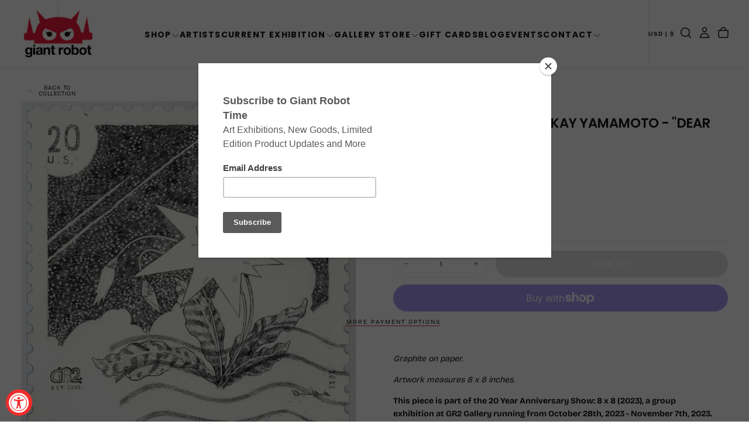

--- FILE ---
content_type: text/html; charset=utf-8
request_url: https://www.giantrobot.com/products/8-x-8-2023-43-yoskay-yamamoto-dear-collector
body_size: 48944
content:
<!doctype html><html class="no-js" lang="en" >
  <head>
    <meta charset="utf-8">
    <meta http-equiv="X-UA-Compatible" content="IE=edge">
    <meta name="viewport" content="width=device-width,initial-scale=1">
    <meta name="theme-color" content="">
    <link rel="canonical" href="https://www.giantrobot.com/products/8-x-8-2023-43-yoskay-yamamoto-dear-collector">
    <link rel="preconnect" href="https://cdn.shopify.com" crossorigin><link rel="icon" type="image/png" href="//www.giantrobot.com/cdn/shop/files/favicon-gr_f33bde9a-3490-4f3d-a794-931d0b3f1a32.png?crop=center&height=32&v=1765583529&width=32"><link rel="preconnect" href="https://fonts.shopifycdn.com" crossorigin>

<title>
  8 x 8 (2023) - #43 - Yoskay Yamamoto - &quot;Dear Collector&quot;

    &ndash; GiantRobotStore</title><meta name="description" content="Graphite on paper.  Artwork measures 8 x 8 inches. This piece is part of the 20 Year Anniversary Show: 8 x 8 (2023), a group exhibition at GR2 Gallery running from October 28th, 2023 - November 7th, 2023.  Artwork remains on the wall for the duration of the show. Usually, art is sent out 2 weeks after the show comes do"><meta property="og:site_name" content="GiantRobotStore">
<meta property="og:url" content="https://www.giantrobot.com/products/8-x-8-2023-43-yoskay-yamamoto-dear-collector">
<meta property="og:title" content="8 x 8 (2023) - #43 - Yoskay Yamamoto - &quot;Dear Collector&quot;">
<meta property="og:type" content="product">
<meta property="og:description" content="Graphite on paper.  Artwork measures 8 x 8 inches. This piece is part of the 20 Year Anniversary Show: 8 x 8 (2023), a group exhibition at GR2 Gallery running from October 28th, 2023 - November 7th, 2023.  Artwork remains on the wall for the duration of the show. Usually, art is sent out 2 weeks after the show comes do"><meta property="og:image" content="http://www.giantrobot.com/cdn/shop/files/YY-dear_collector.heic?v=1698510120">
  <meta property="og:image:secure_url" content="https://www.giantrobot.com/cdn/shop/files/YY-dear_collector.heic?v=1698510120">
  <meta property="og:image:width" content="1242">
  <meta property="og:image:height" content="1242"><meta property="og:price:amount" content="650.00">
  <meta property="og:price:currency" content="USD"><meta name="twitter:card" content="summary_large_image">
<meta name="twitter:title" content="8 x 8 (2023) - #43 - Yoskay Yamamoto - &quot;Dear Collector&quot;">
<meta name="twitter:description" content="Graphite on paper.  Artwork measures 8 x 8 inches. This piece is part of the 20 Year Anniversary Show: 8 x 8 (2023), a group exhibition at GR2 Gallery running from October 28th, 2023 - November 7th, 2023.  Artwork remains on the wall for the duration of the show. Usually, art is sent out 2 weeks after the show comes do">

    <script src="//www.giantrobot.com/cdn/shop/t/24/assets/swiper-bundle.min.js?v=76204931248172345031764450161" defer="defer"></script>
    <script src="//www.giantrobot.com/cdn/shop/t/24/assets/bodyScrollLock.min.js?v=15890374805268084651764450160" defer="defer"></script>
    <script src="//www.giantrobot.com/cdn/shop/t/24/assets/pubsub.js?v=47587058936531202851764450161" defer="defer"></script>
    <script src="//www.giantrobot.com/cdn/shop/t/24/assets/global.js?v=170926312762306934001764450161" defer="defer"></script>
    <noscript>
      <style>
        img[loading='lazy'] { opacity: 1; }
      </style>
    </noscript>
    <script src="//www.giantrobot.com/cdn/shop/t/24/assets/cookies.js?v=121601133523406246751764450160" defer="defer"></script>

    <script>window.performance && window.performance.mark && window.performance.mark('shopify.content_for_header.start');</script><meta name="facebook-domain-verification" content="qea9w14nbr938f8e0x9qloph62mge4">
<meta id="shopify-digital-wallet" name="shopify-digital-wallet" content="/6041061/digital_wallets/dialog">
<meta name="shopify-checkout-api-token" content="75c2efeafd85d200037246d3e1e3849e">
<meta id="in-context-paypal-metadata" data-shop-id="6041061" data-venmo-supported="false" data-environment="production" data-locale="en_US" data-paypal-v4="true" data-currency="USD">
<link rel="alternate" type="application/json+oembed" href="https://www.giantrobot.com/products/8-x-8-2023-43-yoskay-yamamoto-dear-collector.oembed">
<script async="async" src="/checkouts/internal/preloads.js?locale=en-US"></script>
<link rel="preconnect" href="https://shop.app" crossorigin="anonymous">
<script async="async" src="https://shop.app/checkouts/internal/preloads.js?locale=en-US&shop_id=6041061" crossorigin="anonymous"></script>
<script id="shopify-features" type="application/json">{"accessToken":"75c2efeafd85d200037246d3e1e3849e","betas":["rich-media-storefront-analytics"],"domain":"www.giantrobot.com","predictiveSearch":true,"shopId":6041061,"locale":"en"}</script>
<script>var Shopify = Shopify || {};
Shopify.shop = "giantrobotstore.myshopify.com";
Shopify.locale = "en";
Shopify.currency = {"active":"USD","rate":"1.0"};
Shopify.country = "US";
Shopify.theme = {"name":"Giant Robot - 2026 - Lawrence","id":131300393057,"schema_name":"Release","schema_version":"2.0.2","theme_store_id":2698,"role":"main"};
Shopify.theme.handle = "null";
Shopify.theme.style = {"id":null,"handle":null};
Shopify.cdnHost = "www.giantrobot.com/cdn";
Shopify.routes = Shopify.routes || {};
Shopify.routes.root = "/";</script>
<script type="module">!function(o){(o.Shopify=o.Shopify||{}).modules=!0}(window);</script>
<script>!function(o){function n(){var o=[];function n(){o.push(Array.prototype.slice.apply(arguments))}return n.q=o,n}var t=o.Shopify=o.Shopify||{};t.loadFeatures=n(),t.autoloadFeatures=n()}(window);</script>
<script>
  window.ShopifyPay = window.ShopifyPay || {};
  window.ShopifyPay.apiHost = "shop.app\/pay";
  window.ShopifyPay.redirectState = null;
</script>
<script id="shop-js-analytics" type="application/json">{"pageType":"product"}</script>
<script defer="defer" async type="module" src="//www.giantrobot.com/cdn/shopifycloud/shop-js/modules/v2/client.init-shop-cart-sync_BT-GjEfc.en.esm.js"></script>
<script defer="defer" async type="module" src="//www.giantrobot.com/cdn/shopifycloud/shop-js/modules/v2/chunk.common_D58fp_Oc.esm.js"></script>
<script defer="defer" async type="module" src="//www.giantrobot.com/cdn/shopifycloud/shop-js/modules/v2/chunk.modal_xMitdFEc.esm.js"></script>
<script type="module">
  await import("//www.giantrobot.com/cdn/shopifycloud/shop-js/modules/v2/client.init-shop-cart-sync_BT-GjEfc.en.esm.js");
await import("//www.giantrobot.com/cdn/shopifycloud/shop-js/modules/v2/chunk.common_D58fp_Oc.esm.js");
await import("//www.giantrobot.com/cdn/shopifycloud/shop-js/modules/v2/chunk.modal_xMitdFEc.esm.js");

  window.Shopify.SignInWithShop?.initShopCartSync?.({"fedCMEnabled":true,"windoidEnabled":true});

</script>
<script defer="defer" async type="module" src="//www.giantrobot.com/cdn/shopifycloud/shop-js/modules/v2/client.payment-terms_Ci9AEqFq.en.esm.js"></script>
<script defer="defer" async type="module" src="//www.giantrobot.com/cdn/shopifycloud/shop-js/modules/v2/chunk.common_D58fp_Oc.esm.js"></script>
<script defer="defer" async type="module" src="//www.giantrobot.com/cdn/shopifycloud/shop-js/modules/v2/chunk.modal_xMitdFEc.esm.js"></script>
<script type="module">
  await import("//www.giantrobot.com/cdn/shopifycloud/shop-js/modules/v2/client.payment-terms_Ci9AEqFq.en.esm.js");
await import("//www.giantrobot.com/cdn/shopifycloud/shop-js/modules/v2/chunk.common_D58fp_Oc.esm.js");
await import("//www.giantrobot.com/cdn/shopifycloud/shop-js/modules/v2/chunk.modal_xMitdFEc.esm.js");

  
</script>
<script>
  window.Shopify = window.Shopify || {};
  if (!window.Shopify.featureAssets) window.Shopify.featureAssets = {};
  window.Shopify.featureAssets['shop-js'] = {"shop-cart-sync":["modules/v2/client.shop-cart-sync_DZOKe7Ll.en.esm.js","modules/v2/chunk.common_D58fp_Oc.esm.js","modules/v2/chunk.modal_xMitdFEc.esm.js"],"init-fed-cm":["modules/v2/client.init-fed-cm_B6oLuCjv.en.esm.js","modules/v2/chunk.common_D58fp_Oc.esm.js","modules/v2/chunk.modal_xMitdFEc.esm.js"],"shop-cash-offers":["modules/v2/client.shop-cash-offers_D2sdYoxE.en.esm.js","modules/v2/chunk.common_D58fp_Oc.esm.js","modules/v2/chunk.modal_xMitdFEc.esm.js"],"shop-login-button":["modules/v2/client.shop-login-button_QeVjl5Y3.en.esm.js","modules/v2/chunk.common_D58fp_Oc.esm.js","modules/v2/chunk.modal_xMitdFEc.esm.js"],"pay-button":["modules/v2/client.pay-button_DXTOsIq6.en.esm.js","modules/v2/chunk.common_D58fp_Oc.esm.js","modules/v2/chunk.modal_xMitdFEc.esm.js"],"shop-button":["modules/v2/client.shop-button_DQZHx9pm.en.esm.js","modules/v2/chunk.common_D58fp_Oc.esm.js","modules/v2/chunk.modal_xMitdFEc.esm.js"],"avatar":["modules/v2/client.avatar_BTnouDA3.en.esm.js"],"init-windoid":["modules/v2/client.init-windoid_CR1B-cfM.en.esm.js","modules/v2/chunk.common_D58fp_Oc.esm.js","modules/v2/chunk.modal_xMitdFEc.esm.js"],"init-shop-for-new-customer-accounts":["modules/v2/client.init-shop-for-new-customer-accounts_C_vY_xzh.en.esm.js","modules/v2/client.shop-login-button_QeVjl5Y3.en.esm.js","modules/v2/chunk.common_D58fp_Oc.esm.js","modules/v2/chunk.modal_xMitdFEc.esm.js"],"init-shop-email-lookup-coordinator":["modules/v2/client.init-shop-email-lookup-coordinator_BI7n9ZSv.en.esm.js","modules/v2/chunk.common_D58fp_Oc.esm.js","modules/v2/chunk.modal_xMitdFEc.esm.js"],"init-shop-cart-sync":["modules/v2/client.init-shop-cart-sync_BT-GjEfc.en.esm.js","modules/v2/chunk.common_D58fp_Oc.esm.js","modules/v2/chunk.modal_xMitdFEc.esm.js"],"shop-toast-manager":["modules/v2/client.shop-toast-manager_DiYdP3xc.en.esm.js","modules/v2/chunk.common_D58fp_Oc.esm.js","modules/v2/chunk.modal_xMitdFEc.esm.js"],"init-customer-accounts":["modules/v2/client.init-customer-accounts_D9ZNqS-Q.en.esm.js","modules/v2/client.shop-login-button_QeVjl5Y3.en.esm.js","modules/v2/chunk.common_D58fp_Oc.esm.js","modules/v2/chunk.modal_xMitdFEc.esm.js"],"init-customer-accounts-sign-up":["modules/v2/client.init-customer-accounts-sign-up_iGw4briv.en.esm.js","modules/v2/client.shop-login-button_QeVjl5Y3.en.esm.js","modules/v2/chunk.common_D58fp_Oc.esm.js","modules/v2/chunk.modal_xMitdFEc.esm.js"],"shop-follow-button":["modules/v2/client.shop-follow-button_CqMgW2wH.en.esm.js","modules/v2/chunk.common_D58fp_Oc.esm.js","modules/v2/chunk.modal_xMitdFEc.esm.js"],"checkout-modal":["modules/v2/client.checkout-modal_xHeaAweL.en.esm.js","modules/v2/chunk.common_D58fp_Oc.esm.js","modules/v2/chunk.modal_xMitdFEc.esm.js"],"shop-login":["modules/v2/client.shop-login_D91U-Q7h.en.esm.js","modules/v2/chunk.common_D58fp_Oc.esm.js","modules/v2/chunk.modal_xMitdFEc.esm.js"],"lead-capture":["modules/v2/client.lead-capture_BJmE1dJe.en.esm.js","modules/v2/chunk.common_D58fp_Oc.esm.js","modules/v2/chunk.modal_xMitdFEc.esm.js"],"payment-terms":["modules/v2/client.payment-terms_Ci9AEqFq.en.esm.js","modules/v2/chunk.common_D58fp_Oc.esm.js","modules/v2/chunk.modal_xMitdFEc.esm.js"]};
</script>
<script>(function() {
  var isLoaded = false;
  function asyncLoad() {
    if (isLoaded) return;
    isLoaded = true;
    var urls = ["https:\/\/inffuse-platform.appspot.com\/plugins\/shopify\/loader.js?_app=calendar\u0026shop=giantrobotstore.myshopify.com\u0026shop=giantrobotstore.myshopify.com","https:\/\/chimpstatic.com\/mcjs-connected\/js\/users\/e5cc492000\/fd0441b733c9c9be93862da42.js?shop=giantrobotstore.myshopify.com","https:\/\/assets1.adroll.com\/shopify\/latest\/j\/shopify_rolling_bootstrap_v2.js?adroll_adv_id=BVGMRNH6JBCBTFA3L26VCQ\u0026adroll_pix_id=TFZZVWXLLNCDBNAHBZLL7K\u0026shop=giantrobotstore.myshopify.com"];
    for (var i = 0; i < urls.length; i++) {
      var s = document.createElement('script');
      s.type = 'text/javascript';
      s.async = true;
      s.src = urls[i];
      var x = document.getElementsByTagName('script')[0];
      x.parentNode.insertBefore(s, x);
    }
  };
  if(window.attachEvent) {
    window.attachEvent('onload', asyncLoad);
  } else {
    window.addEventListener('load', asyncLoad, false);
  }
})();</script>
<script id="__st">var __st={"a":6041061,"offset":-28800,"reqid":"61b7a508-522b-4e9b-9db4-9006f621ffea-1769056517","pageurl":"www.giantrobot.com\/products\/8-x-8-2023-43-yoskay-yamamoto-dear-collector","u":"56ebe0c35c82","p":"product","rtyp":"product","rid":7046268715105};</script>
<script>window.ShopifyPaypalV4VisibilityTracking = true;</script>
<script id="captcha-bootstrap">!function(){'use strict';const t='contact',e='account',n='new_comment',o=[[t,t],['blogs',n],['comments',n],[t,'customer']],c=[[e,'customer_login'],[e,'guest_login'],[e,'recover_customer_password'],[e,'create_customer']],r=t=>t.map((([t,e])=>`form[action*='/${t}']:not([data-nocaptcha='true']) input[name='form_type'][value='${e}']`)).join(','),a=t=>()=>t?[...document.querySelectorAll(t)].map((t=>t.form)):[];function s(){const t=[...o],e=r(t);return a(e)}const i='password',u='form_key',d=['recaptcha-v3-token','g-recaptcha-response','h-captcha-response',i],f=()=>{try{return window.sessionStorage}catch{return}},m='__shopify_v',_=t=>t.elements[u];function p(t,e,n=!1){try{const o=window.sessionStorage,c=JSON.parse(o.getItem(e)),{data:r}=function(t){const{data:e,action:n}=t;return t[m]||n?{data:e,action:n}:{data:t,action:n}}(c);for(const[e,n]of Object.entries(r))t.elements[e]&&(t.elements[e].value=n);n&&o.removeItem(e)}catch(o){console.error('form repopulation failed',{error:o})}}const l='form_type',E='cptcha';function T(t){t.dataset[E]=!0}const w=window,h=w.document,L='Shopify',v='ce_forms',y='captcha';let A=!1;((t,e)=>{const n=(g='f06e6c50-85a8-45c8-87d0-21a2b65856fe',I='https://cdn.shopify.com/shopifycloud/storefront-forms-hcaptcha/ce_storefront_forms_captcha_hcaptcha.v1.5.2.iife.js',D={infoText:'Protected by hCaptcha',privacyText:'Privacy',termsText:'Terms'},(t,e,n)=>{const o=w[L][v],c=o.bindForm;if(c)return c(t,g,e,D).then(n);var r;o.q.push([[t,g,e,D],n]),r=I,A||(h.body.append(Object.assign(h.createElement('script'),{id:'captcha-provider',async:!0,src:r})),A=!0)});var g,I,D;w[L]=w[L]||{},w[L][v]=w[L][v]||{},w[L][v].q=[],w[L][y]=w[L][y]||{},w[L][y].protect=function(t,e){n(t,void 0,e),T(t)},Object.freeze(w[L][y]),function(t,e,n,w,h,L){const[v,y,A,g]=function(t,e,n){const i=e?o:[],u=t?c:[],d=[...i,...u],f=r(d),m=r(i),_=r(d.filter((([t,e])=>n.includes(e))));return[a(f),a(m),a(_),s()]}(w,h,L),I=t=>{const e=t.target;return e instanceof HTMLFormElement?e:e&&e.form},D=t=>v().includes(t);t.addEventListener('submit',(t=>{const e=I(t);if(!e)return;const n=D(e)&&!e.dataset.hcaptchaBound&&!e.dataset.recaptchaBound,o=_(e),c=g().includes(e)&&(!o||!o.value);(n||c)&&t.preventDefault(),c&&!n&&(function(t){try{if(!f())return;!function(t){const e=f();if(!e)return;const n=_(t);if(!n)return;const o=n.value;o&&e.removeItem(o)}(t);const e=Array.from(Array(32),(()=>Math.random().toString(36)[2])).join('');!function(t,e){_(t)||t.append(Object.assign(document.createElement('input'),{type:'hidden',name:u})),t.elements[u].value=e}(t,e),function(t,e){const n=f();if(!n)return;const o=[...t.querySelectorAll(`input[type='${i}']`)].map((({name:t})=>t)),c=[...d,...o],r={};for(const[a,s]of new FormData(t).entries())c.includes(a)||(r[a]=s);n.setItem(e,JSON.stringify({[m]:1,action:t.action,data:r}))}(t,e)}catch(e){console.error('failed to persist form',e)}}(e),e.submit())}));const S=(t,e)=>{t&&!t.dataset[E]&&(n(t,e.some((e=>e===t))),T(t))};for(const o of['focusin','change'])t.addEventListener(o,(t=>{const e=I(t);D(e)&&S(e,y())}));const B=e.get('form_key'),M=e.get(l),P=B&&M;t.addEventListener('DOMContentLoaded',(()=>{const t=y();if(P)for(const e of t)e.elements[l].value===M&&p(e,B);[...new Set([...A(),...v().filter((t=>'true'===t.dataset.shopifyCaptcha))])].forEach((e=>S(e,t)))}))}(h,new URLSearchParams(w.location.search),n,t,e,['guest_login'])})(!0,!0)}();</script>
<script integrity="sha256-4kQ18oKyAcykRKYeNunJcIwy7WH5gtpwJnB7kiuLZ1E=" data-source-attribution="shopify.loadfeatures" defer="defer" src="//www.giantrobot.com/cdn/shopifycloud/storefront/assets/storefront/load_feature-a0a9edcb.js" crossorigin="anonymous"></script>
<script crossorigin="anonymous" defer="defer" src="//www.giantrobot.com/cdn/shopifycloud/storefront/assets/shopify_pay/storefront-65b4c6d7.js?v=20250812"></script>
<script data-source-attribution="shopify.dynamic_checkout.dynamic.init">var Shopify=Shopify||{};Shopify.PaymentButton=Shopify.PaymentButton||{isStorefrontPortableWallets:!0,init:function(){window.Shopify.PaymentButton.init=function(){};var t=document.createElement("script");t.src="https://www.giantrobot.com/cdn/shopifycloud/portable-wallets/latest/portable-wallets.en.js",t.type="module",document.head.appendChild(t)}};
</script>
<script data-source-attribution="shopify.dynamic_checkout.buyer_consent">
  function portableWalletsHideBuyerConsent(e){var t=document.getElementById("shopify-buyer-consent"),n=document.getElementById("shopify-subscription-policy-button");t&&n&&(t.classList.add("hidden"),t.setAttribute("aria-hidden","true"),n.removeEventListener("click",e))}function portableWalletsShowBuyerConsent(e){var t=document.getElementById("shopify-buyer-consent"),n=document.getElementById("shopify-subscription-policy-button");t&&n&&(t.classList.remove("hidden"),t.removeAttribute("aria-hidden"),n.addEventListener("click",e))}window.Shopify?.PaymentButton&&(window.Shopify.PaymentButton.hideBuyerConsent=portableWalletsHideBuyerConsent,window.Shopify.PaymentButton.showBuyerConsent=portableWalletsShowBuyerConsent);
</script>
<script>
  function portableWalletsCleanup(e){e&&e.src&&console.error("Failed to load portable wallets script "+e.src);var t=document.querySelectorAll("shopify-accelerated-checkout .shopify-payment-button__skeleton, shopify-accelerated-checkout-cart .wallet-cart-button__skeleton"),e=document.getElementById("shopify-buyer-consent");for(let e=0;e<t.length;e++)t[e].remove();e&&e.remove()}function portableWalletsNotLoadedAsModule(e){e instanceof ErrorEvent&&"string"==typeof e.message&&e.message.includes("import.meta")&&"string"==typeof e.filename&&e.filename.includes("portable-wallets")&&(window.removeEventListener("error",portableWalletsNotLoadedAsModule),window.Shopify.PaymentButton.failedToLoad=e,"loading"===document.readyState?document.addEventListener("DOMContentLoaded",window.Shopify.PaymentButton.init):window.Shopify.PaymentButton.init())}window.addEventListener("error",portableWalletsNotLoadedAsModule);
</script>

<script type="module" src="https://www.giantrobot.com/cdn/shopifycloud/portable-wallets/latest/portable-wallets.en.js" onError="portableWalletsCleanup(this)" crossorigin="anonymous"></script>
<script nomodule>
  document.addEventListener("DOMContentLoaded", portableWalletsCleanup);
</script>

<link id="shopify-accelerated-checkout-styles" rel="stylesheet" media="screen" href="https://www.giantrobot.com/cdn/shopifycloud/portable-wallets/latest/accelerated-checkout-backwards-compat.css" crossorigin="anonymous">
<style id="shopify-accelerated-checkout-cart">
        #shopify-buyer-consent {
  margin-top: 1em;
  display: inline-block;
  width: 100%;
}

#shopify-buyer-consent.hidden {
  display: none;
}

#shopify-subscription-policy-button {
  background: none;
  border: none;
  padding: 0;
  text-decoration: underline;
  font-size: inherit;
  cursor: pointer;
}

#shopify-subscription-policy-button::before {
  box-shadow: none;
}

      </style>

<script>window.performance && window.performance.mark && window.performance.mark('shopify.content_for_header.end');</script>
<style data-shopify>/* typography - body */
  @font-face {
  font-family: "Bricolage Grotesque";
  font-weight: 400;
  font-style: normal;
  font-display: swap;
  src: url("//www.giantrobot.com/cdn/fonts/bricolage_grotesque/bricolagegrotesque_n4.3c051773a9f927cd8737c10568a7e4175690f7d9.woff2") format("woff2"),
       url("//www.giantrobot.com/cdn/fonts/bricolage_grotesque/bricolagegrotesque_n4.58698d726495f44d45631b33dcda62f474c467fc.woff") format("woff");
}

  @font-face {
  font-family: "Bricolage Grotesque";
  font-weight: 400;
  font-style: normal;
  font-display: swap;
  src: url("//www.giantrobot.com/cdn/fonts/bricolage_grotesque/bricolagegrotesque_n4.3c051773a9f927cd8737c10568a7e4175690f7d9.woff2") format("woff2"),
       url("//www.giantrobot.com/cdn/fonts/bricolage_grotesque/bricolagegrotesque_n4.58698d726495f44d45631b33dcda62f474c467fc.woff") format("woff");
}

  @font-face {
  font-family: "Bricolage Grotesque";
  font-weight: 500;
  font-style: normal;
  font-display: swap;
  src: url("//www.giantrobot.com/cdn/fonts/bricolage_grotesque/bricolagegrotesque_n5.8c091e52a78b3e58ef96221ce55140a80a8253ff.woff2") format("woff2"),
       url("//www.giantrobot.com/cdn/fonts/bricolage_grotesque/bricolagegrotesque_n5.fd299922888265641eb4cdf8883119ce0130018b.woff") format("woff");
}

  @font-face {
  font-family: "Bricolage Grotesque";
  font-weight: 600;
  font-style: normal;
  font-display: swap;
  src: url("//www.giantrobot.com/cdn/fonts/bricolage_grotesque/bricolagegrotesque_n6.17eeb21593c407cef2956fb34ef1600d7c579b0c.woff2") format("woff2"),
       url("//www.giantrobot.com/cdn/fonts/bricolage_grotesque/bricolagegrotesque_n6.730eb5f49d56c0f7b763727330354d7315ee8a60.woff") format("woff");
}

  @font-face {
  font-family: "Bricolage Grotesque";
  font-weight: 700;
  font-style: normal;
  font-display: swap;
  src: url("//www.giantrobot.com/cdn/fonts/bricolage_grotesque/bricolagegrotesque_n7.de5675dd7a8e145fdc4cb2cfe67a16cb085528d0.woff2") format("woff2"),
       url("//www.giantrobot.com/cdn/fonts/bricolage_grotesque/bricolagegrotesque_n7.d701b766b46c76aceb10c78473f491dff9b09e5e.woff") format("woff");
}


  /* typography - body italic */
  
  

  /* typography - heading */
  @font-face {
  font-family: Poppins;
  font-weight: 700;
  font-style: normal;
  font-display: swap;
  src: url("//www.giantrobot.com/cdn/fonts/poppins/poppins_n7.56758dcf284489feb014a026f3727f2f20a54626.woff2") format("woff2"),
       url("//www.giantrobot.com/cdn/fonts/poppins/poppins_n7.f34f55d9b3d3205d2cd6f64955ff4b36f0cfd8da.woff") format("woff");
}

  @font-face {
  font-family: Poppins;
  font-weight: 400;
  font-style: normal;
  font-display: swap;
  src: url("//www.giantrobot.com/cdn/fonts/poppins/poppins_n4.0ba78fa5af9b0e1a374041b3ceaadf0a43b41362.woff2") format("woff2"),
       url("//www.giantrobot.com/cdn/fonts/poppins/poppins_n4.214741a72ff2596839fc9760ee7a770386cf16ca.woff") format("woff");
}

  @font-face {
  font-family: Poppins;
  font-weight: 500;
  font-style: normal;
  font-display: swap;
  src: url("//www.giantrobot.com/cdn/fonts/poppins/poppins_n5.ad5b4b72b59a00358afc706450c864c3c8323842.woff2") format("woff2"),
       url("//www.giantrobot.com/cdn/fonts/poppins/poppins_n5.33757fdf985af2d24b32fcd84c9a09224d4b2c39.woff") format("woff");
}

  @font-face {
  font-family: Poppins;
  font-weight: 600;
  font-style: normal;
  font-display: swap;
  src: url("//www.giantrobot.com/cdn/fonts/poppins/poppins_n6.aa29d4918bc243723d56b59572e18228ed0786f6.woff2") format("woff2"),
       url("//www.giantrobot.com/cdn/fonts/poppins/poppins_n6.5f815d845fe073750885d5b7e619ee00e8111208.woff") format("woff");
}

  @font-face {
  font-family: Poppins;
  font-weight: 700;
  font-style: normal;
  font-display: swap;
  src: url("//www.giantrobot.com/cdn/fonts/poppins/poppins_n7.56758dcf284489feb014a026f3727f2f20a54626.woff2") format("woff2"),
       url("//www.giantrobot.com/cdn/fonts/poppins/poppins_n7.f34f55d9b3d3205d2cd6f64955ff4b36f0cfd8da.woff") format("woff");
}


  /* typography - italic */
  @font-face {
  font-family: Poppins;
  font-weight: 700;
  font-style: italic;
  font-display: swap;
  src: url("//www.giantrobot.com/cdn/fonts/poppins/poppins_i7.42fd71da11e9d101e1e6c7932199f925f9eea42d.woff2") format("woff2"),
       url("//www.giantrobot.com/cdn/fonts/poppins/poppins_i7.ec8499dbd7616004e21155106d13837fff4cf556.woff") format("woff");
}

  @font-face {
  font-family: Poppins;
  font-weight: 400;
  font-style: italic;
  font-display: swap;
  src: url("//www.giantrobot.com/cdn/fonts/poppins/poppins_i4.846ad1e22474f856bd6b81ba4585a60799a9f5d2.woff2") format("woff2"),
       url("//www.giantrobot.com/cdn/fonts/poppins/poppins_i4.56b43284e8b52fc64c1fd271f289a39e8477e9ec.woff") format("woff");
}

  @font-face {
  font-family: Poppins;
  font-weight: 500;
  font-style: italic;
  font-display: swap;
  src: url("//www.giantrobot.com/cdn/fonts/poppins/poppins_i5.6acfce842c096080e34792078ef3cb7c3aad24d4.woff2") format("woff2"),
       url("//www.giantrobot.com/cdn/fonts/poppins/poppins_i5.a49113e4fe0ad7fd7716bd237f1602cbec299b3c.woff") format("woff");
}

  @font-face {
  font-family: Poppins;
  font-weight: 600;
  font-style: italic;
  font-display: swap;
  src: url("//www.giantrobot.com/cdn/fonts/poppins/poppins_i6.bb8044d6203f492888d626dafda3c2999253e8e9.woff2") format("woff2"),
       url("//www.giantrobot.com/cdn/fonts/poppins/poppins_i6.e233dec1a61b1e7dead9f920159eda42280a02c3.woff") format("woff");
}

  @font-face {
  font-family: Poppins;
  font-weight: 700;
  font-style: italic;
  font-display: swap;
  src: url("//www.giantrobot.com/cdn/fonts/poppins/poppins_i7.42fd71da11e9d101e1e6c7932199f925f9eea42d.woff2") format("woff2"),
       url("//www.giantrobot.com/cdn/fonts/poppins/poppins_i7.ec8499dbd7616004e21155106d13837fff4cf556.woff") format("woff");
}


  /* typography - button */
  @font-face {
  font-family: "Bricolage Grotesque";
  font-weight: 400;
  font-style: normal;
  font-display: swap;
  src: url("//www.giantrobot.com/cdn/fonts/bricolage_grotesque/bricolagegrotesque_n4.3c051773a9f927cd8737c10568a7e4175690f7d9.woff2") format("woff2"),
       url("//www.giantrobot.com/cdn/fonts/bricolage_grotesque/bricolagegrotesque_n4.58698d726495f44d45631b33dcda62f474c467fc.woff") format("woff");
}

  @font-face {
  font-family: "Bricolage Grotesque";
  font-weight: 400;
  font-style: normal;
  font-display: swap;
  src: url("//www.giantrobot.com/cdn/fonts/bricolage_grotesque/bricolagegrotesque_n4.3c051773a9f927cd8737c10568a7e4175690f7d9.woff2") format("woff2"),
       url("//www.giantrobot.com/cdn/fonts/bricolage_grotesque/bricolagegrotesque_n4.58698d726495f44d45631b33dcda62f474c467fc.woff") format("woff");
}

  @font-face {
  font-family: "Bricolage Grotesque";
  font-weight: 500;
  font-style: normal;
  font-display: swap;
  src: url("//www.giantrobot.com/cdn/fonts/bricolage_grotesque/bricolagegrotesque_n5.8c091e52a78b3e58ef96221ce55140a80a8253ff.woff2") format("woff2"),
       url("//www.giantrobot.com/cdn/fonts/bricolage_grotesque/bricolagegrotesque_n5.fd299922888265641eb4cdf8883119ce0130018b.woff") format("woff");
}

  @font-face {
  font-family: "Bricolage Grotesque";
  font-weight: 600;
  font-style: normal;
  font-display: swap;
  src: url("//www.giantrobot.com/cdn/fonts/bricolage_grotesque/bricolagegrotesque_n6.17eeb21593c407cef2956fb34ef1600d7c579b0c.woff2") format("woff2"),
       url("//www.giantrobot.com/cdn/fonts/bricolage_grotesque/bricolagegrotesque_n6.730eb5f49d56c0f7b763727330354d7315ee8a60.woff") format("woff");
}

  @font-face {
  font-family: "Bricolage Grotesque";
  font-weight: 700;
  font-style: normal;
  font-display: swap;
  src: url("//www.giantrobot.com/cdn/fonts/bricolage_grotesque/bricolagegrotesque_n7.de5675dd7a8e145fdc4cb2cfe67a16cb085528d0.woff2") format("woff2"),
       url("//www.giantrobot.com/cdn/fonts/bricolage_grotesque/bricolagegrotesque_n7.d701b766b46c76aceb10c78473f491dff9b09e5e.woff") format("woff");
}


  
  :root,

    

  .color-scheme-1 {
    --color-background: 255,255,255;
    --gradient-background: #ffffff;

    --color-background-contrast: 191,191,191;
    --color-shadow: 0,0,0;

    /* typography */
    --color-primary-text: 21,21,21;
    --color-secondary-text: 101,112,110;
    --color-heading-text: 21,21,21;

    --color-foreground: 21,21,21;

    /* buttons */
    --color-filled-button: 239,45,45;
    --color-filled-button-text: 255,255,255;
    --color-outlined-button: 255,255,255;
    --color-outlined-button-text: 21,21,21;

    --color-button-text: 255,255,255;

    /* other elements */
    --color-link: 21,21,21;
    --color-border: 235,235,235;
    --alpha-border: 1;

    --color-tag-foreground: 255,255,255;
    --color-tag-background: 21,21,21;

    --color-progress-bar: 21,21,21;
    --color-placeholder: 244,244,244;
    --color-rating-stars: 0,0,0;

    --color-button-swiper: 239,45,45;
  }
  
  

    

  .color-scheme-2 {
    --color-background: 219,231,232;
    --gradient-background: #dbe7e8;

    --color-background-contrast: 141,179,182;
    --color-shadow: 0,0,0;

    /* typography */
    --color-primary-text: 255,255,255;
    --color-secondary-text: 101,112,110;
    --color-heading-text: 255,255,255;

    --color-foreground: 255,255,255;

    /* buttons */
    --color-filled-button: 255,255,255;
    --color-filled-button-text: 101,112,110;
    --color-outlined-button: 219,231,232;
    --color-outlined-button-text: 255,255,255;

    --color-button-text: 101,112,110;

    /* other elements */
    --color-link: 255,255,255;
    --color-border: 235,235,235;
    --alpha-border: 1;

    --color-tag-foreground: 255,255,255;
    --color-tag-background: 101,112,110;

    --color-progress-bar: 219,231,232;
    --color-placeholder: 244,244,244;
    --color-rating-stars: 0,0,0;

    --color-button-swiper: 255,255,255;
  }
  
  

    

  .color-scheme-3 {
    --color-background: 232,45,64;
    --gradient-background: #e82d40;

    --color-background-contrast: 135,15,27;
    --color-shadow: 0,0,0;

    /* typography */
    --color-primary-text: 17,17,17;
    --color-secondary-text: 101,112,110;
    --color-heading-text: 17,17,17;

    --color-foreground: 17,17,17;

    /* buttons */
    --color-filled-button: 17,17,17;
    --color-filled-button-text: 255,255,255;
    --color-outlined-button: 232,45,64;
    --color-outlined-button-text: 17,17,17;

    --color-button-text: 255,255,255;

    /* other elements */
    --color-link: 17,17,17;
    --color-border: 235,235,235;
    --alpha-border: 1;

    --color-tag-foreground: 255,255,255;
    --color-tag-background: 17,17,17;

    --color-progress-bar: 232,255,122;
    --color-placeholder: 244,244,244;
    --color-rating-stars: 0,0,0;

    --color-button-swiper: 17,17,17;
  }
  
  

    

  .color-scheme-4 {
    --color-background: 235,242,242;
    --gradient-background: #ebf2f2;

    --color-background-contrast: 158,192,192;
    --color-shadow: 0,0,0;

    /* typography */
    --color-primary-text: 17,17,17;
    --color-secondary-text: 101,112,110;
    --color-heading-text: 17,17,17;

    --color-foreground: 17,17,17;

    /* buttons */
    --color-filled-button: 17,17,17;
    --color-filled-button-text: 255,255,255;
    --color-outlined-button: 235,242,242;
    --color-outlined-button-text: 17,17,17;

    --color-button-text: 255,255,255;

    /* other elements */
    --color-link: 17,17,17;
    --color-border: 235,235,235;
    --alpha-border: 1;

    --color-tag-foreground: 255,255,255;
    --color-tag-background: 17,17,17;

    --color-progress-bar: 235,242,242;
    --color-placeholder: 244,244,244;
    --color-rating-stars: 0,0,0;

    --color-button-swiper: 17,17,17;
  }
  
  

    

  .color-scheme-5 {
    --color-background: 248,248,248;
    --gradient-background: #f8f8f8;

    --color-background-contrast: 184,184,184;
    --color-shadow: 21,21,21;

    /* typography */
    --color-primary-text: 17,17,17;
    --color-secondary-text: 101,112,110;
    --color-heading-text: 17,17,17;

    --color-foreground: 17,17,17;

    /* buttons */
    --color-filled-button: 232,45,64;
    --color-filled-button-text: 255,255,255;
    --color-outlined-button: 248,248,248;
    --color-outlined-button-text: 17,17,17;

    --color-button-text: 255,255,255;

    /* other elements */
    --color-link: 17,17,17;
    --color-border: 235,235,235;
    --alpha-border: 1;

    --color-tag-foreground: 255,255,255;
    --color-tag-background: 17,17,17;

    --color-progress-bar: 248,248,248;
    --color-placeholder: 234,234,243;
    --color-rating-stars: 0,0,0;

    --color-button-swiper: 232,45,64;
  }
  
  

    

  .color-scheme-6 {
    --color-background: 17,17,17;
    --gradient-background: #111111;

    --color-background-contrast: 145,145,145;
    --color-shadow: 0,0,0;

    /* typography */
    --color-primary-text: 255,255,255;
    --color-secondary-text: 101,112,110;
    --color-heading-text: 255,255,255;

    --color-foreground: 255,255,255;

    /* buttons */
    --color-filled-button: 21,21,21;
    --color-filled-button-text: 17,17,17;
    --color-outlined-button: 17,17,17;
    --color-outlined-button-text: 255,255,255;

    --color-button-text: 17,17,17;

    /* other elements */
    --color-link: 255,255,255;
    --color-border: 235,235,235;
    --alpha-border: 1;

    --color-tag-foreground: 17,17,17;
    --color-tag-background: 255,255,255;

    --color-progress-bar: 255,255,255;
    --color-placeholder: 244,244,244;
    --color-rating-stars: 0,0,0;

    --color-button-swiper: 21,21,21;
  }
  
  

    

  .color-scheme-7 {
    --color-background: 255,255,255;
    --gradient-background: #ffffff;

    --color-background-contrast: 191,191,191;
    --color-shadow: 0,0,0;

    /* typography */
    --color-primary-text: 21,21,21;
    --color-secondary-text: 101,112,110;
    --color-heading-text: 21,21,21;

    --color-foreground: 21,21,21;

    /* buttons */
    --color-filled-button: 21,21,21;
    --color-filled-button-text: 255,255,255;
    --color-outlined-button: 255,255,255;
    --color-outlined-button-text: 21,21,21;

    --color-button-text: 255,255,255;

    /* other elements */
    --color-link: 21,21,21;
    --color-border: 235,235,235;
    --alpha-border: 1;

    --color-tag-foreground: 255,255,255;
    --color-tag-background: 21,21,21;

    --color-progress-bar: 21,21,21;
    --color-placeholder: 244,244,244;
    --color-rating-stars: 0,0,0;

    --color-button-swiper: 21,21,21;
  }
  
  

    

  .color-scheme-8 {
    --color-background: 255,255,255;
    --gradient-background: #ffffff;

    --color-background-contrast: 191,191,191;
    --color-shadow: 0,0,0;

    /* typography */
    --color-primary-text: 255,255,255;
    --color-secondary-text: 21,21,21;
    --color-heading-text: 255,255,255;

    --color-foreground: 255,255,255;

    /* buttons */
    --color-filled-button: 255,255,255;
    --color-filled-button-text: 21,21,21;
    --color-outlined-button: 255,255,255;
    --color-outlined-button-text: 255,255,255;

    --color-button-text: 21,21,21;

    /* other elements */
    --color-link: 21,21,21;
    --color-border: 235,235,235;
    --alpha-border: 1;

    --color-tag-foreground: 255,255,255;
    --color-tag-background: 21,21,21;

    --color-progress-bar: 21,21,21;
    --color-placeholder: 244,244,244;
    --color-rating-stars: 0,0,0;

    --color-button-swiper: 255,255,255;
  }
  

  body, .color-scheme-1, .color-scheme-2, .color-scheme-3, .color-scheme-4, .color-scheme-5, .color-scheme-6, .color-scheme-7, .color-scheme-8 {
    color: rgba(var(--color-foreground), 1);
    background-color: rgb(var(--color-background));
  }

  :root {
    /* default values */
    --announcement-bars-before-header-heights: 40px;
    --announcement-bars-before-header-visible-heights: 40px;
    --header-height: 65px;
    --announcement-bar-height: 40px;
    --header-top-position: calc(var(--header-height) + var(--announcement-bars-before-header-heights));
    --header-group-height: 65px;

    /* typography - heading */
    --font-heading-family: Poppins, sans-serif;
    --font-heading-style: normal;
    --font-heading-weight: 700;

    --font-heading-scale: 0.63;
    --font-heading-letter-spacing: -0.02em;
    --font-heading-text-transform: uppercase;
    --font-heading-word-break: break-word;

    /* typography - body */
    --font-body-family: "Bricolage Grotesque", sans-serif;
    --font-body-style: normal;
    --font-body-weight: 400;

    --font-body-scale: 1.0;
    --font-body-letter-spacing: -0.04em;

    /* typography - italic */
    --font-italic-family: Poppins, sans-serif;
    --font-italic-style: italic;
    --font-italic-weight: 700;
    --font-italic-scale: 1.0;

    /* typography - button */
    --font-button-family: "Bricolage Grotesque", sans-serif;
    --font-button-style: normal;
    --font-button-weight: 400;

    --font-button-scale: 1.0;
    --font-button-letter-spacing: 0.2em;
    --font-button-text-transform: uppercase;

    /* add 'arial' as a fallback font for rtl languages *//* font weights */
    --font-weight-normal: 400; /* 400 */
    --font-weight-medium: 500; /* 500 */
    --font-weight-semibold: 600; /* 600 */
    --font-weight-bold: 700; /* 700 */

    --font-weight-heading-normal: 400; /* 400 */
    --font-weight-heading-medium: 500; /* 500 */
    --font-weight-heading-semibold: 600; /* 600 */
    --font-weight-heading-bold: 700; /* 700 */

    --font-weight-button-normal: 400; /* 400 */
    --font-weight-button-medium: 500; /* 500 */

    /* digi-note-kk - is it possible to remove these? */
    --letter-spacing-extra-small: 0.05rem;
    --letter-spacing-small: 0.1rem;
    --letter-spacing-medium: 0.2rem;

    --letter-spacing-xxs: -0.04em;
    --letter-spacing-xs: -0.02em;
    --letter-spacing-sm: -0.01em;
    --letter-spacing-md: 0;
    --letter-spacing-lg: 0.01em;
    --letter-spacing-xl: 0.02em;
    --letter-spacing-xxl: 0.04em;

    /* typography - heading - start */
    --h1-multiplier: 4.7rem;
    --h2-multiplier: 3.6rem;
    --h3-multiplier: 2.7rem;
    --h4-multiplier: 2.1rem;
    --h5-multiplier: 1.6rem;
    --h6-multiplier: 1.2rem;

    /* lowercase headings need more line-height */
    
      --line-height-h1: 0.85;
      --line-height-h2: 0.85;
      --line-height-h3: 1.00;
      --line-height-h4: 1.00;
      --line-height-h5: 1.20;
      --line-height-h6: 1.20;
    
    /* typography - heading - end */

    --button-border-radius: 5rem;
    --button-text-transform: uppercase;
    --input-border-radius: 0.8rem;
    --button-action-border-radius: 0.8rem;
    --badge-border-radius: 0.4rem;

    --section-spacing-unit-size: 1.2rem;
    --spacing-unit-size: 1.2rem;
    --grid-spacing: 1.2rem;


    /* common colors */
    --color-success: #E45F5F;
    --color-alert: #F0B743;
    --color-error: #C25151;
    --color-price-accent: #EAF7FC;

    --color-white: #FFFFFF;
    --color-white-rgb: 255, 255, 255;
    --color-black: #111111;
    --color-black-rgb: 17, 17, 17;
    --color-light: #EBEBEB;
    --color-light-rgb: 235, 235, 235;

    --media-overlay-gradient: linear-gradient(180deg, rgba(0, 0, 0, 0) 0%, rgba(0, 0, 0, 0) 100%);
    --media-overlay-gradient-mobile: linear-gradient(180deg, rgba(0, 0, 0, 0) 0%, rgba(0, 0, 0, 0) 100%);

    --gradient-black: linear-gradient(180deg, rgba(0, 0, 0, 0) 0%, rgba(0, 0, 0, 0.2) 100%);
    --gradient-overlay-horizontal: linear-gradient(0deg, rgba(0, 0, 0, 0.2), rgba(0, 0, 0, 0.2));
    --color-popup-overlay: rgba(0, 0, 0, 0.5);

    --page-width: 1680px;
    --page-gutter: 1.6rem;

    --max-w-xxs-multiplier: 0.4694; /* 676px / 1440px = 0.4694 */
    --max-w-xs-multiplier: 0.5333;  /* 768px / 1440px = 0.5333 */
    --max-w-sm-multiplier: 0.6292;  /* 906px / 1440px = 0.6292 */
    --max-w-md-multiplier: 0.7111;  /* 1024px / 1440px = 0.7111 */
    --max-w-lg-multiplier: 0.7903;  /* 1138px / 1440px = 0.7903 */
    --max-w-xxl-multiplier: 0.9194; /* 1324px / 1440px = 0.9194 */

    --duration-short: 200ms;
    --duration-default: 300ms;
    --duration-long: 400ms;
    --duration-extra-long: 600ms;

    --z-header: 800;
    --z-modals: 900;
    --z-fab: 750;

    /* cards */
    --card-corner-radius: 0.8rem;
    --card-text-align: center;

    --card-aspect-ratio: 3/4;
    --card-media-aspect-ratio: 3/4;
    --card-media-object-fit: cover;

    --theme-js-animations-on-mobile: fade-in 800ms forwards paused;

    /* static values - start */
    --font-size-static-h1: 8.0rem;
    --font-size-static-h2: 6.1rem;
    --font-size-static-h3: 4.7rem;
    --font-size-static-h4: 3.6rem;
    --font-size-static-h5: 2.7rem;
    --font-size-static-h6: 2.1rem;
    --font-size-static-h7: 1.6rem;

    --font-size-static-xxs: 0.8rem;
    --font-size-static-xs: 1.0rem;
    --font-size-static-sm: 1.2rem;
    --font-size-static-md: 1.4rem;
    --font-size-static-lg: 1.6rem;
    --font-size-static-xl: 1.8rem;
    --font-size-static-xxl: 2.4rem;

    --line-height-static-xs: 1.00; /* don't use this value unless must */
    --line-height-static-sm: 1.25; /* most common and secure value */
    --line-height-static-md: 1.50;
    --line-height-static-lg: 2.25;
    --line-height-static-xl: 2.50;

    --spacing-unit-size-static: 1.6rem;
    /* static values - end */

    --product-card-option-button-size: 2.4rem;

    /* drawer */
    --drawer-transition-timing-function: cubic-bezier(0.74, -0.01, 0.26, 1);
    --drawer-transition-duration: 450ms;
  }

  @media screen and (min-width: 750px) {
    :root {
      --section-spacing-unit-size: 1.6rem;
      --spacing-unit-size: 1.2rem;
      --grid-spacing: 1.2rem;

      --page-gutter: 3.6rem;

      /* typography - heading - start */
      --h1-multiplier: 8.0rem;
      --h2-multiplier: 6.1rem;
      --h3-multiplier: 4.7rem;
      --h4-multiplier: 3.6rem;
      --h5-multiplier: 2.7rem;
      --h6-multiplier: 2.1rem;

      /* lowercase headings need more line-height */
      
        --line-height-h1: 0.85;
        --line-height-h2: 0.85;
        --line-height-h3: 0.85;
        --line-height-h4: 0.85;
        --line-height-h5: 1.00;
        --line-height-h6: 1.00;
      
      /* typography - heading - end */
    }
  }

  
</style><link href="//www.giantrobot.com/cdn/shop/t/24/assets/base.css?v=175107525831184207431767825198" rel="stylesheet" type="text/css" media="all" />
    <link href="//www.giantrobot.com/cdn/shop/t/24/assets/swiper-bundle.min.css?v=138879063338843649161764450161" rel="stylesheet" type="text/css" media="all" />
    
    <link rel='stylesheet' href='//www.giantrobot.com/cdn/shop/t/24/assets/component-drawer.css?v=170813754725703820251764450160' media='print' onload="this.media='all'">
    <noscript>
      <link href="//www.giantrobot.com/cdn/shop/t/24/assets/component-drawer.css?v=170813754725703820251764450160" rel="stylesheet" type="text/css" media="all" />
    </noscript>
  


    <link rel='stylesheet' href='//www.giantrobot.com/cdn/shop/t/24/assets/component-predictive-search.css?v=116242036209523800271764450160' media='print' onload="this.media='all'">
    <noscript>
      <link href="//www.giantrobot.com/cdn/shop/t/24/assets/component-predictive-search.css?v=116242036209523800271764450160" rel="stylesheet" type="text/css" media="all" />
    </noscript>
  

      <script src="//www.giantrobot.com/cdn/shop/t/24/assets/predictive-search.js?v=9911937961917336451764450161" defer="defer"></script>
<link rel="preload" as="font" href="//www.giantrobot.com/cdn/fonts/poppins/poppins_n7.56758dcf284489feb014a026f3727f2f20a54626.woff2" type="font/woff2" crossorigin><link rel="preload" as="font" href="//www.giantrobot.com/cdn/fonts/bricolage_grotesque/bricolagegrotesque_n4.3c051773a9f927cd8737c10568a7e4175690f7d9.woff2" type="font/woff2" crossorigin>

    <script>
      document.documentElement.className = document.documentElement.className.replace('no-js', 'js');
      if (Shopify.designMode) {
        document.documentElement.classList.add('shopify-design-mode');
      }
    </script>
  <script src="https://cdn.shopify.com/extensions/019a0131-ca1b-7172-a6b1-2fadce39ca6e/accessibly-28/assets/acc-main.js" type="text/javascript" defer="defer"></script>
<link href="https://monorail-edge.shopifysvc.com" rel="dns-prefetch">
<script>(function(){if ("sendBeacon" in navigator && "performance" in window) {try {var session_token_from_headers = performance.getEntriesByType('navigation')[0].serverTiming.find(x => x.name == '_s').description;} catch {var session_token_from_headers = undefined;}var session_cookie_matches = document.cookie.match(/_shopify_s=([^;]*)/);var session_token_from_cookie = session_cookie_matches && session_cookie_matches.length === 2 ? session_cookie_matches[1] : "";var session_token = session_token_from_headers || session_token_from_cookie || "";function handle_abandonment_event(e) {var entries = performance.getEntries().filter(function(entry) {return /monorail-edge.shopifysvc.com/.test(entry.name);});if (!window.abandonment_tracked && entries.length === 0) {window.abandonment_tracked = true;var currentMs = Date.now();var navigation_start = performance.timing.navigationStart;var payload = {shop_id: 6041061,url: window.location.href,navigation_start,duration: currentMs - navigation_start,session_token,page_type: "product"};window.navigator.sendBeacon("https://monorail-edge.shopifysvc.com/v1/produce", JSON.stringify({schema_id: "online_store_buyer_site_abandonment/1.1",payload: payload,metadata: {event_created_at_ms: currentMs,event_sent_at_ms: currentMs}}));}}window.addEventListener('pagehide', handle_abandonment_event);}}());</script>
<script id="web-pixels-manager-setup">(function e(e,d,r,n,o){if(void 0===o&&(o={}),!Boolean(null===(a=null===(i=window.Shopify)||void 0===i?void 0:i.analytics)||void 0===a?void 0:a.replayQueue)){var i,a;window.Shopify=window.Shopify||{};var t=window.Shopify;t.analytics=t.analytics||{};var s=t.analytics;s.replayQueue=[],s.publish=function(e,d,r){return s.replayQueue.push([e,d,r]),!0};try{self.performance.mark("wpm:start")}catch(e){}var l=function(){var e={modern:/Edge?\/(1{2}[4-9]|1[2-9]\d|[2-9]\d{2}|\d{4,})\.\d+(\.\d+|)|Firefox\/(1{2}[4-9]|1[2-9]\d|[2-9]\d{2}|\d{4,})\.\d+(\.\d+|)|Chrom(ium|e)\/(9{2}|\d{3,})\.\d+(\.\d+|)|(Maci|X1{2}).+ Version\/(15\.\d+|(1[6-9]|[2-9]\d|\d{3,})\.\d+)([,.]\d+|)( \(\w+\)|)( Mobile\/\w+|) Safari\/|Chrome.+OPR\/(9{2}|\d{3,})\.\d+\.\d+|(CPU[ +]OS|iPhone[ +]OS|CPU[ +]iPhone|CPU IPhone OS|CPU iPad OS)[ +]+(15[._]\d+|(1[6-9]|[2-9]\d|\d{3,})[._]\d+)([._]\d+|)|Android:?[ /-](13[3-9]|1[4-9]\d|[2-9]\d{2}|\d{4,})(\.\d+|)(\.\d+|)|Android.+Firefox\/(13[5-9]|1[4-9]\d|[2-9]\d{2}|\d{4,})\.\d+(\.\d+|)|Android.+Chrom(ium|e)\/(13[3-9]|1[4-9]\d|[2-9]\d{2}|\d{4,})\.\d+(\.\d+|)|SamsungBrowser\/([2-9]\d|\d{3,})\.\d+/,legacy:/Edge?\/(1[6-9]|[2-9]\d|\d{3,})\.\d+(\.\d+|)|Firefox\/(5[4-9]|[6-9]\d|\d{3,})\.\d+(\.\d+|)|Chrom(ium|e)\/(5[1-9]|[6-9]\d|\d{3,})\.\d+(\.\d+|)([\d.]+$|.*Safari\/(?![\d.]+ Edge\/[\d.]+$))|(Maci|X1{2}).+ Version\/(10\.\d+|(1[1-9]|[2-9]\d|\d{3,})\.\d+)([,.]\d+|)( \(\w+\)|)( Mobile\/\w+|) Safari\/|Chrome.+OPR\/(3[89]|[4-9]\d|\d{3,})\.\d+\.\d+|(CPU[ +]OS|iPhone[ +]OS|CPU[ +]iPhone|CPU IPhone OS|CPU iPad OS)[ +]+(10[._]\d+|(1[1-9]|[2-9]\d|\d{3,})[._]\d+)([._]\d+|)|Android:?[ /-](13[3-9]|1[4-9]\d|[2-9]\d{2}|\d{4,})(\.\d+|)(\.\d+|)|Mobile Safari.+OPR\/([89]\d|\d{3,})\.\d+\.\d+|Android.+Firefox\/(13[5-9]|1[4-9]\d|[2-9]\d{2}|\d{4,})\.\d+(\.\d+|)|Android.+Chrom(ium|e)\/(13[3-9]|1[4-9]\d|[2-9]\d{2}|\d{4,})\.\d+(\.\d+|)|Android.+(UC? ?Browser|UCWEB|U3)[ /]?(15\.([5-9]|\d{2,})|(1[6-9]|[2-9]\d|\d{3,})\.\d+)\.\d+|SamsungBrowser\/(5\.\d+|([6-9]|\d{2,})\.\d+)|Android.+MQ{2}Browser\/(14(\.(9|\d{2,})|)|(1[5-9]|[2-9]\d|\d{3,})(\.\d+|))(\.\d+|)|K[Aa][Ii]OS\/(3\.\d+|([4-9]|\d{2,})\.\d+)(\.\d+|)/},d=e.modern,r=e.legacy,n=navigator.userAgent;return n.match(d)?"modern":n.match(r)?"legacy":"unknown"}(),u="modern"===l?"modern":"legacy",c=(null!=n?n:{modern:"",legacy:""})[u],f=function(e){return[e.baseUrl,"/wpm","/b",e.hashVersion,"modern"===e.buildTarget?"m":"l",".js"].join("")}({baseUrl:d,hashVersion:r,buildTarget:u}),m=function(e){var d=e.version,r=e.bundleTarget,n=e.surface,o=e.pageUrl,i=e.monorailEndpoint;return{emit:function(e){var a=e.status,t=e.errorMsg,s=(new Date).getTime(),l=JSON.stringify({metadata:{event_sent_at_ms:s},events:[{schema_id:"web_pixels_manager_load/3.1",payload:{version:d,bundle_target:r,page_url:o,status:a,surface:n,error_msg:t},metadata:{event_created_at_ms:s}}]});if(!i)return console&&console.warn&&console.warn("[Web Pixels Manager] No Monorail endpoint provided, skipping logging."),!1;try{return self.navigator.sendBeacon.bind(self.navigator)(i,l)}catch(e){}var u=new XMLHttpRequest;try{return u.open("POST",i,!0),u.setRequestHeader("Content-Type","text/plain"),u.send(l),!0}catch(e){return console&&console.warn&&console.warn("[Web Pixels Manager] Got an unhandled error while logging to Monorail."),!1}}}}({version:r,bundleTarget:l,surface:e.surface,pageUrl:self.location.href,monorailEndpoint:e.monorailEndpoint});try{o.browserTarget=l,function(e){var d=e.src,r=e.async,n=void 0===r||r,o=e.onload,i=e.onerror,a=e.sri,t=e.scriptDataAttributes,s=void 0===t?{}:t,l=document.createElement("script"),u=document.querySelector("head"),c=document.querySelector("body");if(l.async=n,l.src=d,a&&(l.integrity=a,l.crossOrigin="anonymous"),s)for(var f in s)if(Object.prototype.hasOwnProperty.call(s,f))try{l.dataset[f]=s[f]}catch(e){}if(o&&l.addEventListener("load",o),i&&l.addEventListener("error",i),u)u.appendChild(l);else{if(!c)throw new Error("Did not find a head or body element to append the script");c.appendChild(l)}}({src:f,async:!0,onload:function(){if(!function(){var e,d;return Boolean(null===(d=null===(e=window.Shopify)||void 0===e?void 0:e.analytics)||void 0===d?void 0:d.initialized)}()){var d=window.webPixelsManager.init(e)||void 0;if(d){var r=window.Shopify.analytics;r.replayQueue.forEach((function(e){var r=e[0],n=e[1],o=e[2];d.publishCustomEvent(r,n,o)})),r.replayQueue=[],r.publish=d.publishCustomEvent,r.visitor=d.visitor,r.initialized=!0}}},onerror:function(){return m.emit({status:"failed",errorMsg:"".concat(f," has failed to load")})},sri:function(e){var d=/^sha384-[A-Za-z0-9+/=]+$/;return"string"==typeof e&&d.test(e)}(c)?c:"",scriptDataAttributes:o}),m.emit({status:"loading"})}catch(e){m.emit({status:"failed",errorMsg:(null==e?void 0:e.message)||"Unknown error"})}}})({shopId: 6041061,storefrontBaseUrl: "https://www.giantrobot.com",extensionsBaseUrl: "https://extensions.shopifycdn.com/cdn/shopifycloud/web-pixels-manager",monorailEndpoint: "https://monorail-edge.shopifysvc.com/unstable/produce_batch",surface: "storefront-renderer",enabledBetaFlags: ["2dca8a86"],webPixelsConfigList: [{"id":"184189025","configuration":"{\"advertisableEid\":\"BVGMRNH6JBCBTFA3L26VCQ\",\"pixelEid\":\"TFZZVWXLLNCDBNAHBZLL7K\"}","eventPayloadVersion":"v1","runtimeContext":"STRICT","scriptVersion":"ba1ef5286d067b01e04bdc37410b8082","type":"APP","apiClientId":1005866,"privacyPurposes":[],"dataSharingAdjustments":{"protectedCustomerApprovalScopes":["read_customer_address","read_customer_email","read_customer_name","read_customer_personal_data","read_customer_phone"]}},{"id":"37159009","eventPayloadVersion":"v1","runtimeContext":"LAX","scriptVersion":"1","type":"CUSTOM","privacyPurposes":["MARKETING"],"name":"Meta pixel (migrated)"},{"id":"shopify-app-pixel","configuration":"{}","eventPayloadVersion":"v1","runtimeContext":"STRICT","scriptVersion":"0450","apiClientId":"shopify-pixel","type":"APP","privacyPurposes":["ANALYTICS","MARKETING"]},{"id":"shopify-custom-pixel","eventPayloadVersion":"v1","runtimeContext":"LAX","scriptVersion":"0450","apiClientId":"shopify-pixel","type":"CUSTOM","privacyPurposes":["ANALYTICS","MARKETING"]}],isMerchantRequest: false,initData: {"shop":{"name":"GiantRobotStore","paymentSettings":{"currencyCode":"USD"},"myshopifyDomain":"giantrobotstore.myshopify.com","countryCode":"US","storefrontUrl":"https:\/\/www.giantrobot.com"},"customer":null,"cart":null,"checkout":null,"productVariants":[{"price":{"amount":650.0,"currencyCode":"USD"},"product":{"title":"8 x 8 (2023) - #43 - Yoskay Yamamoto - \"Dear Collector\"","vendor":"Consignment","id":"7046268715105","untranslatedTitle":"8 x 8 (2023) - #43 - Yoskay Yamamoto - \"Dear Collector\"","url":"\/products\/8-x-8-2023-43-yoskay-yamamoto-dear-collector","type":"Art"},"id":"41053932552289","image":{"src":"\/\/www.giantrobot.com\/cdn\/shop\/files\/YY-dear_collector.heic?v=1698510120"},"sku":"8X823YOSKAY","title":"Default Title","untranslatedTitle":"Default Title"}],"purchasingCompany":null},},"https://www.giantrobot.com/cdn","fcfee988w5aeb613cpc8e4bc33m6693e112",{"modern":"","legacy":""},{"shopId":"6041061","storefrontBaseUrl":"https:\/\/www.giantrobot.com","extensionBaseUrl":"https:\/\/extensions.shopifycdn.com\/cdn\/shopifycloud\/web-pixels-manager","surface":"storefront-renderer","enabledBetaFlags":"[\"2dca8a86\"]","isMerchantRequest":"false","hashVersion":"fcfee988w5aeb613cpc8e4bc33m6693e112","publish":"custom","events":"[[\"page_viewed\",{}],[\"product_viewed\",{\"productVariant\":{\"price\":{\"amount\":650.0,\"currencyCode\":\"USD\"},\"product\":{\"title\":\"8 x 8 (2023) - #43 - Yoskay Yamamoto - \\\"Dear Collector\\\"\",\"vendor\":\"Consignment\",\"id\":\"7046268715105\",\"untranslatedTitle\":\"8 x 8 (2023) - #43 - Yoskay Yamamoto - \\\"Dear Collector\\\"\",\"url\":\"\/products\/8-x-8-2023-43-yoskay-yamamoto-dear-collector\",\"type\":\"Art\"},\"id\":\"41053932552289\",\"image\":{\"src\":\"\/\/www.giantrobot.com\/cdn\/shop\/files\/YY-dear_collector.heic?v=1698510120\"},\"sku\":\"8X823YOSKAY\",\"title\":\"Default Title\",\"untranslatedTitle\":\"Default Title\"}}]]"});</script><script>
  window.ShopifyAnalytics = window.ShopifyAnalytics || {};
  window.ShopifyAnalytics.meta = window.ShopifyAnalytics.meta || {};
  window.ShopifyAnalytics.meta.currency = 'USD';
  var meta = {"product":{"id":7046268715105,"gid":"gid:\/\/shopify\/Product\/7046268715105","vendor":"Consignment","type":"Art","handle":"8-x-8-2023-43-yoskay-yamamoto-dear-collector","variants":[{"id":41053932552289,"price":65000,"name":"8 x 8 (2023) - #43 - Yoskay Yamamoto - \"Dear Collector\"","public_title":null,"sku":"8X823YOSKAY"}],"remote":false},"page":{"pageType":"product","resourceType":"product","resourceId":7046268715105,"requestId":"61b7a508-522b-4e9b-9db4-9006f621ffea-1769056517"}};
  for (var attr in meta) {
    window.ShopifyAnalytics.meta[attr] = meta[attr];
  }
</script>
<script class="analytics">
  (function () {
    var customDocumentWrite = function(content) {
      var jquery = null;

      if (window.jQuery) {
        jquery = window.jQuery;
      } else if (window.Checkout && window.Checkout.$) {
        jquery = window.Checkout.$;
      }

      if (jquery) {
        jquery('body').append(content);
      }
    };

    var hasLoggedConversion = function(token) {
      if (token) {
        return document.cookie.indexOf('loggedConversion=' + token) !== -1;
      }
      return false;
    }

    var setCookieIfConversion = function(token) {
      if (token) {
        var twoMonthsFromNow = new Date(Date.now());
        twoMonthsFromNow.setMonth(twoMonthsFromNow.getMonth() + 2);

        document.cookie = 'loggedConversion=' + token + '; expires=' + twoMonthsFromNow;
      }
    }

    var trekkie = window.ShopifyAnalytics.lib = window.trekkie = window.trekkie || [];
    if (trekkie.integrations) {
      return;
    }
    trekkie.methods = [
      'identify',
      'page',
      'ready',
      'track',
      'trackForm',
      'trackLink'
    ];
    trekkie.factory = function(method) {
      return function() {
        var args = Array.prototype.slice.call(arguments);
        args.unshift(method);
        trekkie.push(args);
        return trekkie;
      };
    };
    for (var i = 0; i < trekkie.methods.length; i++) {
      var key = trekkie.methods[i];
      trekkie[key] = trekkie.factory(key);
    }
    trekkie.load = function(config) {
      trekkie.config = config || {};
      trekkie.config.initialDocumentCookie = document.cookie;
      var first = document.getElementsByTagName('script')[0];
      var script = document.createElement('script');
      script.type = 'text/javascript';
      script.onerror = function(e) {
        var scriptFallback = document.createElement('script');
        scriptFallback.type = 'text/javascript';
        scriptFallback.onerror = function(error) {
                var Monorail = {
      produce: function produce(monorailDomain, schemaId, payload) {
        var currentMs = new Date().getTime();
        var event = {
          schema_id: schemaId,
          payload: payload,
          metadata: {
            event_created_at_ms: currentMs,
            event_sent_at_ms: currentMs
          }
        };
        return Monorail.sendRequest("https://" + monorailDomain + "/v1/produce", JSON.stringify(event));
      },
      sendRequest: function sendRequest(endpointUrl, payload) {
        // Try the sendBeacon API
        if (window && window.navigator && typeof window.navigator.sendBeacon === 'function' && typeof window.Blob === 'function' && !Monorail.isIos12()) {
          var blobData = new window.Blob([payload], {
            type: 'text/plain'
          });

          if (window.navigator.sendBeacon(endpointUrl, blobData)) {
            return true;
          } // sendBeacon was not successful

        } // XHR beacon

        var xhr = new XMLHttpRequest();

        try {
          xhr.open('POST', endpointUrl);
          xhr.setRequestHeader('Content-Type', 'text/plain');
          xhr.send(payload);
        } catch (e) {
          console.log(e);
        }

        return false;
      },
      isIos12: function isIos12() {
        return window.navigator.userAgent.lastIndexOf('iPhone; CPU iPhone OS 12_') !== -1 || window.navigator.userAgent.lastIndexOf('iPad; CPU OS 12_') !== -1;
      }
    };
    Monorail.produce('monorail-edge.shopifysvc.com',
      'trekkie_storefront_load_errors/1.1',
      {shop_id: 6041061,
      theme_id: 131300393057,
      app_name: "storefront",
      context_url: window.location.href,
      source_url: "//www.giantrobot.com/cdn/s/trekkie.storefront.1bbfab421998800ff09850b62e84b8915387986d.min.js"});

        };
        scriptFallback.async = true;
        scriptFallback.src = '//www.giantrobot.com/cdn/s/trekkie.storefront.1bbfab421998800ff09850b62e84b8915387986d.min.js';
        first.parentNode.insertBefore(scriptFallback, first);
      };
      script.async = true;
      script.src = '//www.giantrobot.com/cdn/s/trekkie.storefront.1bbfab421998800ff09850b62e84b8915387986d.min.js';
      first.parentNode.insertBefore(script, first);
    };
    trekkie.load(
      {"Trekkie":{"appName":"storefront","development":false,"defaultAttributes":{"shopId":6041061,"isMerchantRequest":null,"themeId":131300393057,"themeCityHash":"138496815105382445","contentLanguage":"en","currency":"USD","eventMetadataId":"f9dcf77f-0a90-4adf-824a-66ba230d30fe"},"isServerSideCookieWritingEnabled":true,"monorailRegion":"shop_domain","enabledBetaFlags":["65f19447"]},"Session Attribution":{},"S2S":{"facebookCapiEnabled":false,"source":"trekkie-storefront-renderer","apiClientId":580111}}
    );

    var loaded = false;
    trekkie.ready(function() {
      if (loaded) return;
      loaded = true;

      window.ShopifyAnalytics.lib = window.trekkie;

      var originalDocumentWrite = document.write;
      document.write = customDocumentWrite;
      try { window.ShopifyAnalytics.merchantGoogleAnalytics.call(this); } catch(error) {};
      document.write = originalDocumentWrite;

      window.ShopifyAnalytics.lib.page(null,{"pageType":"product","resourceType":"product","resourceId":7046268715105,"requestId":"61b7a508-522b-4e9b-9db4-9006f621ffea-1769056517","shopifyEmitted":true});

      var match = window.location.pathname.match(/checkouts\/(.+)\/(thank_you|post_purchase)/)
      var token = match? match[1]: undefined;
      if (!hasLoggedConversion(token)) {
        setCookieIfConversion(token);
        window.ShopifyAnalytics.lib.track("Viewed Product",{"currency":"USD","variantId":41053932552289,"productId":7046268715105,"productGid":"gid:\/\/shopify\/Product\/7046268715105","name":"8 x 8 (2023) - #43 - Yoskay Yamamoto - \"Dear Collector\"","price":"650.00","sku":"8X823YOSKAY","brand":"Consignment","variant":null,"category":"Art","nonInteraction":true,"remote":false},undefined,undefined,{"shopifyEmitted":true});
      window.ShopifyAnalytics.lib.track("monorail:\/\/trekkie_storefront_viewed_product\/1.1",{"currency":"USD","variantId":41053932552289,"productId":7046268715105,"productGid":"gid:\/\/shopify\/Product\/7046268715105","name":"8 x 8 (2023) - #43 - Yoskay Yamamoto - \"Dear Collector\"","price":"650.00","sku":"8X823YOSKAY","brand":"Consignment","variant":null,"category":"Art","nonInteraction":true,"remote":false,"referer":"https:\/\/www.giantrobot.com\/products\/8-x-8-2023-43-yoskay-yamamoto-dear-collector"});
      }
    });


        var eventsListenerScript = document.createElement('script');
        eventsListenerScript.async = true;
        eventsListenerScript.src = "//www.giantrobot.com/cdn/shopifycloud/storefront/assets/shop_events_listener-3da45d37.js";
        document.getElementsByTagName('head')[0].appendChild(eventsListenerScript);

})();</script>
<script
  defer
  src="https://www.giantrobot.com/cdn/shopifycloud/perf-kit/shopify-perf-kit-3.0.4.min.js"
  data-application="storefront-renderer"
  data-shop-id="6041061"
  data-render-region="gcp-us-central1"
  data-page-type="product"
  data-theme-instance-id="131300393057"
  data-theme-name="Release"
  data-theme-version="2.0.2"
  data-monorail-region="shop_domain"
  data-resource-timing-sampling-rate="10"
  data-shs="true"
  data-shs-beacon="true"
  data-shs-export-with-fetch="true"
  data-shs-logs-sample-rate="1"
  data-shs-beacon-endpoint="https://www.giantrobot.com/api/collect"
></script>
</head>

  <body class="template template--product is-at-top">
    <a class="skip-to-content-link button visually-hidden" href="#MainContent">Skip to content</a><!-- BEGIN sections: header-group -->
<header id="shopify-section-sections--16537751879777__header" class="shopify-section shopify-section-group-header-group section-header">
    <link href="//www.giantrobot.com/cdn/shop/t/24/assets/section-header.css?v=102759800447234736301764450161" rel="stylesheet" type="text/css" media="all" />
  
<style data-shopify>#shopify-section-sections--16537751879777__header > div {--header-inner-after-opacity: 0.1;--megamenu-dropdown-column-width: 24rem;
  }
  #shopify-section-sections--16537751879777__header > .header .text--link {
    font-size: var(--font-size-static-md);
  }
  #shopify-section-sections--16537751879777__header .header__nav-item.megamenu .header__nav-links-item.has-dropdown > .header__nav-dropdown-link {
    font-size: var(--font-size-static-xxl);
  }
  #shopify-section-sections--16537751879777__header .header__nav-item.megamenu .header__nav-dropdown-link {
    font-size: var(--font-size-static-xxl);
  }
  #shopify-section-sections--16537751879777__header .header__nav-item.megamenu .header__nav-links-item--without-child-link .header__nav-dropdown-link {
    font-size: var(--font-size-static-h5);
    font-weight: var(--font-weight-normal);
  }
  #shopify-section-sections--16537751879777__header .header__nav-item.megamenu .header__nav--group-link:not(:has(.has-dropdown)) {
    --header-group-link-row-gap: var(--font-size-static-h5);
  }
  #shopify-section-sections--16537751879777__header .header__nav-item.megamenu .header__nav-sublinks .header__nav-sublinks-item .header__nav-dropdown-link {
    font-size: var(--font-size-static-md);
  }:root {
      --transparent-header-menu-text-color: var(--color-background);
    }

    #shopify-section-sections--16537751879777__header{
      position: sticky;
      inset-block-start: 0;
      inset-inline: 0;
      width: 100%;
      z-index: var(--z-header);
    }
    html.js body.is-scrolled #shopify-section-sections--16537751879777__header {
      padding-block-start: 0;
    }

    .section-page-banner:before {
      content: '';
      position: absolute;
      inset-block-start: 0;
      inset-inline-start: 0;
      width: 100%;
      height: 100%;
    }.cart-count-badge,
    .header__utils-link span.cart-count-badge {
      width: 1.5rem; height: 1.5rem;
      border-radius: 100%;
      color: rgb(var(--color-filled-button-text));
      background: rgb(var(--color-filled-button));
      position: absolute;
      inset-block-start: 0.2rem;
      inset-inline-end: -0.4rem;
      margin: 0;
    }
    @media screen and (min-width: 990px) {
      .header__utils-item .icon-with-text .icon {
        display: block;
      }
      .header__utils-item:has(.drawer--search) .icon-with-text .icon__text {
        display: none;
      }
    }.header__logo {
    width: 10.6rem;
  }
  .header__logo.header__logo-text .h4 {
    font-size: calc(var(--font-heading-scale) * 1.6rem * 1);
  }
  @media screen and (min-width: 750px) {
    .header__logo {
      width: 12.6rem;
    }
    .header__logo.header__logo-text .h4 {
      font-size: calc(var(--font-heading-scale) * 1.8rem * 1);
    }
  }

  #shopify-section-sections--16537751879777__header .header__card.media-position--background {
    --content-padding: calc(var(--section-spacing-unit-size) * 1.5);
    height: 100%;
  }</style><div id="header" class="header js-header header--nav-centered header__nav-items--border is-sticky section-sections--16537751879777__header color-scheme-1 gradient">
  <div class="container max-w-page">

    <div class="header__inner">
<header-drawer class="drawer drawer--start header__drawer mobile-drawer large-up-hide">
  <details id="Navigation-drawer-header" class="drawer__container">
    <summary
      class="drawer__button"
      id="Navigation-drawer-button-header"
      aria-label="Open menu"
    >
<svg width="1em" height="1em" viewBox="0 0 24 24" fill="none" xmlns="http://www.w3.org/2000/svg">
        <path d="M3 12H21M3 5H21M3 19H21" stroke="currentColor" stroke-width="1.5" stroke-linecap="round"/>
      </svg>

<svg width="1em" height="1em" viewBox="0 0 24 24" fill="none" xmlns="http://www.w3.org/2000/svg">
        <path d="M8 8L16 16M16 8L8 16" stroke="currentColor" stroke-width="1.5" stroke-linecap="round"/>
      </svg>
<noscript>
<svg width="1em" height="1em" viewBox="0 0 24 24" fill="none" xmlns="http://www.w3.org/2000/svg">
        <path d="M14 6L20 12L14 18M19 12H4" stroke="currentColor" stroke-width="1.5" stroke-linecap="round" stroke-linejoin="round" />
      </svg>
</noscript>
    </summary>

    <div class="drawer__content drawer__content--nav js-drawer color-scheme-1 gradient" id="Navigation-menu-drawer-header" tabindex="-1">
      <button
        class="drawer__button-close header-drawer__button-close button-reset small-hide medium-hide no-js-hidden js-btn-close-drawer"
        aria-label="Close"
      >
<svg width="1em" height="1em" viewBox="0 0 24 24" fill="none" xmlns="http://www.w3.org/2000/svg">
        <path d="M14 6L20 12L14 18M19 12H4" stroke="currentColor" stroke-width="1.5" stroke-linecap="round" stroke-linejoin="round" />
      </svg>
</button>

      <nav class="slide-out-menu">
        <div class="menu-panels">
          <div class="primary-menu-panel">
            <ul>
              
                
                <li><button type="button" class="menu-link h4" data-ref="shop">
                      Shop
                      
<span class="icon"><svg width="1em" height="1em" viewBox="0 0 24 24" fill="none" xmlns="http://www.w3.org/2000/svg">
        <path d="M9 4L17 12L9 20" stroke="currentColor" stroke-width="1.5" stroke-linecap="round" stroke-linejoin="round" />
      </svg>
</span>
                    </button></li>
              
                
                <li><a href="/pages/artists" class="h4" >
                      Artists
                    </a></li>
              
                
                <li><button type="button" class="menu-link h4" data-ref="current-exhibition">
                      Current Exhibition
                      
<span class="icon"><svg width="1em" height="1em" viewBox="0 0 24 24" fill="none" xmlns="http://www.w3.org/2000/svg">
        <path d="M9 4L17 12L9 20" stroke="currentColor" stroke-width="1.5" stroke-linecap="round" stroke-linejoin="round" />
      </svg>
</span>
                    </button></li>
              
                
                <li><button type="button" class="menu-link h4" data-ref="gallery-store">
                      Gallery Store
                      
<span class="icon"><svg width="1em" height="1em" viewBox="0 0 24 24" fill="none" xmlns="http://www.w3.org/2000/svg">
        <path d="M9 4L17 12L9 20" stroke="currentColor" stroke-width="1.5" stroke-linecap="round" stroke-linejoin="round" />
      </svg>
</span>
                    </button></li>
              
                
                <li><a href="/collections/gift-certificates" class="h4" >
                      Gift Cards
                    </a></li>
              
                
                <li><a href="https://www.giantrobot.com/blogs/gr-news" class="h4" >
                      Blog
                    </a></li>
              
                
                <li><a href="/pages/events-calendar" class="h4" >
                      Events
                    </a></li>
              
                
                <li><button type="button" class="menu-link h4" data-ref="contact">
                      Contact
                      
<span class="icon"><svg width="1em" height="1em" viewBox="0 0 24 24" fill="none" xmlns="http://www.w3.org/2000/svg">
        <path d="M9 4L17 12L9 20" stroke="currentColor" stroke-width="1.5" stroke-linecap="round" stroke-linejoin="round" />
      </svg>
</span>
                    </button></li>
              
            </ul>
          </div>
          
            
            
            <div class="menu-panel" data-menu="shop">
              <button type="button" class="menu-link menu-header">
                
<span class="icon icon--rotate-180"><svg width="1em" height="1em" viewBox="0 0 24 24" fill="none" xmlns="http://www.w3.org/2000/svg">
        <path d="M9 4L17 12L9 20" stroke="currentColor" stroke-width="1.5" stroke-linecap="round" stroke-linejoin="round" />
      </svg>
</span>
                Shop
              </button>
              <ul>
                
                  <li class="menu-link-group"><button type="button" class="menu-link h4" data-ref="shop-accessories">
                        Accessories
                        
<span class="icon"><svg width="1em" height="1em" viewBox="0 0 24 24" fill="none" xmlns="http://www.w3.org/2000/svg">
        <path d="M9 4L17 12L9 20" stroke="currentColor" stroke-width="1.5" stroke-linecap="round" stroke-linejoin="round" />
      </svg>
</span>
                      </button></li>
                
                  <li class="menu-link-group"><button type="button" class="menu-link h4" data-ref="shop-apparel">
                        Apparel
                        
<span class="icon"><svg width="1em" height="1em" viewBox="0 0 24 24" fill="none" xmlns="http://www.w3.org/2000/svg">
        <path d="M9 4L17 12L9 20" stroke="currentColor" stroke-width="1.5" stroke-linecap="round" stroke-linejoin="round" />
      </svg>
</span>
                      </button></li>
                
                  <li class="menu-link-group"><button type="button" class="menu-link h4" data-ref="shop-toys-figures">
                        Toys / Figures
                        
<span class="icon"><svg width="1em" height="1em" viewBox="0 0 24 24" fill="none" xmlns="http://www.w3.org/2000/svg">
        <path d="M9 4L17 12L9 20" stroke="currentColor" stroke-width="1.5" stroke-linecap="round" stroke-linejoin="round" />
      </svg>
</span>
                      </button></li>
                
                  <li class="menu-link-group"><button type="button" class="menu-link h4" data-ref="shop-housewares">
                        Housewares
                        
<span class="icon"><svg width="1em" height="1em" viewBox="0 0 24 24" fill="none" xmlns="http://www.w3.org/2000/svg">
        <path d="M9 4L17 12L9 20" stroke="currentColor" stroke-width="1.5" stroke-linecap="round" stroke-linejoin="round" />
      </svg>
</span>
                      </button></li>
                
                  <li class="menu-link-group"><a href="/collections/kids" class="h4" >
                        Kids
                      </a></li>
                
                  <li class="menu-link-group"><button type="button" class="menu-link h4" data-ref="shop-stationery">
                        Stationery
                        
<span class="icon"><svg width="1em" height="1em" viewBox="0 0 24 24" fill="none" xmlns="http://www.w3.org/2000/svg">
        <path d="M9 4L17 12L9 20" stroke="currentColor" stroke-width="1.5" stroke-linecap="round" stroke-linejoin="round" />
      </svg>
</span>
                      </button></li>
                
                  <li class="menu-link-group"><button type="button" class="menu-link h4" data-ref="shop-publications">
                        Publications
                        
<span class="icon"><svg width="1em" height="1em" viewBox="0 0 24 24" fill="none" xmlns="http://www.w3.org/2000/svg">
        <path d="M9 4L17 12L9 20" stroke="currentColor" stroke-width="1.5" stroke-linecap="round" stroke-linejoin="round" />
      </svg>
</span>
                      </button></li>
                

                


              </ul>
            </div>
            
              
              <div class="menu-panel" data-menu="shop-accessories" data-menu-nested>
                <button type="button" class="menu-link menu-header" data-ref="shop">
                  
<span class="icon icon--rotate-180"><svg width="1em" height="1em" viewBox="0 0 24 24" fill="none" xmlns="http://www.w3.org/2000/svg">
        <path d="M9 4L17 12L9 20" stroke="currentColor" stroke-width="1.5" stroke-linecap="round" stroke-linejoin="round" />
      </svg>
</span>
                  Accessories
                </button>
                <ul>
                  
                    <li>
                      <a href="/collections/giant-robot-made" class="h4" >
                        Giant Robot Made
                      </a>
                    </li>
                  
                    <li>
                      <a href="/collections/buttons" class="h4" >
                        Buttons / Pins
                      </a>
                    </li>
                  
                    <li>
                      <a href="/collections/bags" class="h4" >
                        Bags
                      </a>
                    </li>
                  
                    <li>
                      <a href="/collections/jewlery" class="h4" >
                        Jewelry
                      </a>
                    </li>
                  
                    <li>
                      <a href="/collections/key-chains" class="h4" >
                        Key Chains
                      </a>
                    </li>
                  
                    <li>
                      <a href="/collections/mascots" class="h4" >
                        Mascots
                      </a>
                    </li>
                  
                    <li>
                      <a href="/collections/accessories/Misc-Accessories" class="h4" >
                        Misc. Accessories
                      </a>
                    </li>
                  
                </ul>
              </div>
            
              
              <div class="menu-panel" data-menu="shop-apparel" data-menu-nested>
                <button type="button" class="menu-link menu-header" data-ref="shop">
                  
<span class="icon icon--rotate-180"><svg width="1em" height="1em" viewBox="0 0 24 24" fill="none" xmlns="http://www.w3.org/2000/svg">
        <path d="M9 4L17 12L9 20" stroke="currentColor" stroke-width="1.5" stroke-linecap="round" stroke-linejoin="round" />
      </svg>
</span>
                  Apparel
                </button>
                <ul>
                  
                    <li>
                      <a href="/collections/apparel/Shirt" class="h4" >
                        T-Shirts
                      </a>
                    </li>
                  
                    <li>
                      <a href="/collections/apparel/Hooded" class="h4" >
                        Hooded Sweatshirts / Jackets
                      </a>
                    </li>
                  
                    <li>
                      <a href="/collections/apparel/hats-and-caps" class="h4" >
                        Hats / Caps
                      </a>
                    </li>
                  
                    <li>
                      <a href="/collections/apparel/Misc-Apparel" class="h4" >
                        Misc Apparel
                      </a>
                    </li>
                  
                </ul>
              </div>
            
              
              <div class="menu-panel" data-menu="shop-toys-figures" data-menu-nested>
                <button type="button" class="menu-link menu-header" data-ref="shop">
                  
<span class="icon icon--rotate-180"><svg width="1em" height="1em" viewBox="0 0 24 24" fill="none" xmlns="http://www.w3.org/2000/svg">
        <path d="M9 4L17 12L9 20" stroke="currentColor" stroke-width="1.5" stroke-linecap="round" stroke-linejoin="round" />
      </svg>
</span>
                  Toys / Figures
                </button>
                <ul>
                  
                    <li>
                      <a href="/collections/toys/Blind-Boxes" class="h4" >
                        Blind Boxes
                      </a>
                    </li>
                  
                    <li>
                      <a href="/collections/toys/Vinyl-Figures" class="h4" >
                        Vinyl Figures
                      </a>
                    </li>
                  
                    <li>
                      <a href="/collections/custom-art-figures" class="h4" >
                        Custom Art Figures
                      </a>
                    </li>
                  
                    <li>
                      <a href="/collections/toys/Plushes" class="h4" >
                        Plushes
                      </a>
                    </li>
                  
                    <li>
                      <a href="/collections/toys/Uglydoll" class="h4" >
                        Uglydoll
                      </a>
                    </li>
                  
                    <li>
                      <a href="/collections/toys/Windup" class="h4" >
                        Wind-up / Kinetic
                      </a>
                    </li>
                  
                    <li>
                      <a href="/collections/toys/Capsules" class="h4" >
                        Capsules
                      </a>
                    </li>
                  
                    <li>
                      <a href="/collections/toys/Misc-Toys" class="h4" >
                        misc. Toys
                      </a>
                    </li>
                  
                </ul>
              </div>
            
              
              <div class="menu-panel" data-menu="shop-housewares" data-menu-nested>
                <button type="button" class="menu-link menu-header" data-ref="shop">
                  
<span class="icon icon--rotate-180"><svg width="1em" height="1em" viewBox="0 0 24 24" fill="none" xmlns="http://www.w3.org/2000/svg">
        <path d="M9 4L17 12L9 20" stroke="currentColor" stroke-width="1.5" stroke-linecap="round" stroke-linejoin="round" />
      </svg>
</span>
                  Housewares
                </button>
                <ul>
                  
                    <li>
                      <a href="/collections/functional/Home" class="h4" >
                        Home
                      </a>
                    </li>
                  
                    <li>
                      <a href="/collections/functional/Green" class="h4" >
                        Green Life
                      </a>
                    </li>
                  
                    <li>
                      <a href="/collections/functional/Kitchen" class="h4" >
                        Kitchen
                      </a>
                    </li>
                  
                    <li>
                      <a href="/collections/moritamiw-dobutsu-goods" class="h4" >
                        moritaMiW - Dōbutsu Goods
                      </a>
                    </li>
                  
                    <li>
                      <a href="/collections/functional/Misc-Functional" class="h4" >
                        Misc. Functional
                      </a>
                    </li>
                  
                    <li>
                      <a href="/collections/functional/Electronics" class="h4" >
                        Electronics
                      </a>
                    </li>
                  
                    <li>
                      <a href="/collections/functional/CD" class="h4" >
                        CD / DVD
                      </a>
                    </li>
                  
                </ul>
              </div>
            
              
                
              
              <div class="menu-panel" data-menu="shop-stationery" data-menu-nested>
                <button type="button" class="menu-link menu-header" data-ref="shop">
                  
<span class="icon icon--rotate-180"><svg width="1em" height="1em" viewBox="0 0 24 24" fill="none" xmlns="http://www.w3.org/2000/svg">
        <path d="M9 4L17 12L9 20" stroke="currentColor" stroke-width="1.5" stroke-linecap="round" stroke-linejoin="round" />
      </svg>
</span>
                  Stationery
                </button>
                <ul>
                  
                    <li>
                      <a href="/collections/stickers-washi-tape" class="h4" >
                        Stickers / Washi Tape
                      </a>
                    </li>
                  
                    <li>
                      <a href="/collections/erasers" class="h4" >
                        Erasers
                      </a>
                    </li>
                  
                    <li>
                      <a href="/collections/writing-utensils" class="h4" >
                        Writing Utensils
                      </a>
                    </li>
                  
                    <li>
                      <a href="/collections/stationery/Journals" class="h4" >
                        Journals / Notepads
                      </a>
                    </li>
                  
                    <li>
                      <a href="/collections/stationery/Blank-Cards+Postcards" class="h4" >
                        Cards / Postcards
                      </a>
                    </li>
                  
                    <li>
                      <a href="/collections/stationery/Misc-Stationery" class="h4" >
                        Misc. Stationery
                      </a>
                    </li>
                  
                    <li>
                      <a href="/collections/art-supplies" class="h4" >
                        Art Supplies
                      </a>
                    </li>
                  
                </ul>
              </div>
            
              
              <div class="menu-panel" data-menu="shop-publications" data-menu-nested>
                <button type="button" class="menu-link menu-header" data-ref="shop">
                  
<span class="icon icon--rotate-180"><svg width="1em" height="1em" viewBox="0 0 24 24" fill="none" xmlns="http://www.w3.org/2000/svg">
        <path d="M9 4L17 12L9 20" stroke="currentColor" stroke-width="1.5" stroke-linecap="round" stroke-linejoin="round" />
      </svg>
</span>
                  Publications
                </button>
                <ul>
                  
                    <li>
                      <a href="/collections/giant-robot-magazine" class="h4" >
                        Giant Robot
                      </a>
                    </li>
                  
                    <li>
                      <a href="/collections/books" class="h4" >
                        Books
                      </a>
                    </li>
                  
                    <li>
                      <a href="/collections/comics" class="h4" >
                        Comics
                      </a>
                    </li>
                  
                    <li>
                      <a href="/collections/zines" class="h4" >
                        Zines
                      </a>
                    </li>
                  
                    <li>
                      <a href="/collections/magazines" class="h4" >
                        Magazines
                      </a>
                    </li>
                  
                </ul>
              </div>
            
          
            
            
              
            
            
            <div class="menu-panel" data-menu="current-exhibition">
              <button type="button" class="menu-link menu-header">
                
<span class="icon icon--rotate-180"><svg width="1em" height="1em" viewBox="0 0 24 24" fill="none" xmlns="http://www.w3.org/2000/svg">
        <path d="M9 4L17 12L9 20" stroke="currentColor" stroke-width="1.5" stroke-linecap="round" stroke-linejoin="round" />
      </svg>
</span>
                Current Exhibition
              </button>
              <ul>
                
                  <li class="menu-link-group"><a href="/collections/gr2-terras-rakugaking-show-2026-katsuya-terada" class="h4" >
                        GR2: Terra&#39;s Rakugaking Show 2026 - Katsuya Terada
                      </a></li>
                
                  <li class="menu-link-group"><a href="/collections/giant-robot-store-chibi-show-2026" class="h4" >
                        Giant Robot Store: Chibi Show 2026
                      </a></li>
                

                


              </ul>
            </div>
            
              
                
              
                
          
            
            
            <div class="menu-panel" data-menu="gallery-store">
              <button type="button" class="menu-link menu-header">
                
<span class="icon icon--rotate-180"><svg width="1em" height="1em" viewBox="0 0 24 24" fill="none" xmlns="http://www.w3.org/2000/svg">
        <path d="M9 4L17 12L9 20" stroke="currentColor" stroke-width="1.5" stroke-linecap="round" stroke-linejoin="round" />
      </svg>
</span>
                Gallery Store
              </button>
              <ul>
                
                  <li class="menu-link-group"><a href="/collections/giant-robot-store-chibi-show-2026" class="h4" >
                        Current Giant Robot Store Exhibition
                      </a></li>
                
                  <li class="menu-link-group"><a href="/collections/giant-robot-x-mograg-giant-robot-30-years" class="h4" >
                        Giant Robot x Mograg - Giant Robot 30 Years
                      </a></li>
                
                  <li class="menu-link-group"><a href="/collections/gr2-multimatter-2024-prints-sculptures-and-things-copy" class="h4" >
                        Preceding Exhibition Available Art
                      </a></li>
                
                  <li class="menu-link-group"><a href="/collections/art-for-under-100" class="h4" >
                        Art for Under $100
                      </a></li>
                
                  <li class="menu-link-group"><a href="/collections/prints" class="h4" >
                        Prints / Posters
                      </a></li>
                
                  <li class="menu-link-group"><button type="button" class="menu-link h4" data-ref="gallery-store-past-exhibitions">
                        Past Exhibitions
                        
<span class="icon"><svg width="1em" height="1em" viewBox="0 0 24 24" fill="none" xmlns="http://www.w3.org/2000/svg">
        <path d="M9 4L17 12L9 20" stroke="currentColor" stroke-width="1.5" stroke-linecap="round" stroke-linejoin="round" />
      </svg>
</span>
                      </button></li>
                
                  <li class="menu-link-group"><a href="/pages/events-calendar" class="h4" >
                        Upcoming Exhibitions
                      </a></li>
                

                


              </ul>
            </div>
            
              
                
              
                
              
                
              
                
              
                
              
              <div class="menu-panel" data-menu="gallery-store-past-exhibitions" data-menu-nested>
                <button type="button" class="menu-link menu-header" data-ref="gallery-store">
                  
<span class="icon icon--rotate-180"><svg width="1em" height="1em" viewBox="0 0 24 24" fill="none" xmlns="http://www.w3.org/2000/svg">
        <path d="M9 4L17 12L9 20" stroke="currentColor" stroke-width="1.5" stroke-linecap="round" stroke-linejoin="round" />
      </svg>
</span>
                  Past Exhibitions
                </button>
                <ul>
                  
                    <li>
                      <a href="/collections/gr2-multimatter-2024-prints-sculptures-and-things-copy" class="h4" >
                        GR2: The Hit Up - Special Drop Artwork
                      </a>
                    </li>
                  
                    <li>
                      <a href="/collections/giant-robot-store-forest-god-show-2025" class="h4" >
                        Giant Robot Store: Forest God Show 2025
                      </a>
                    </li>
                  
                    <li>
                      <a href="/collections/gr2-post-it-show-21-2025" class="h4" >
                        GR2: Post-it Show 21 (2025)
                      </a>
                    </li>
                  
                    <li>
                      <a href="/collections/gr2-the-feelings-dept-group-exhibition" class="h4" >
                        GR2: The Feelings Dept - Group Exhibition
                      </a>
                    </li>
                  
                    <li>
                      <a href="/collections/giant-robot-store-dino-show-2025" class="h4" >
                        Giant Robot Store: Dino Show 2025
                      </a>
                    </li>
                  
                    <li>
                      <a href="/collections/gr2-days-like-these-yoskay-yamamoto" class="h4" >
                        GR2: Days Like These... - Yoskay Yamamoto
                      </a>
                    </li>
                  
                    <li>
                      <a href="/collections/giant-robot-store-yokai-2025" class="h4" >
                        Giant Robot Store: Yokai 2025
                      </a>
                    </li>
                  
                    <li>
                      <a href="/collections/gr2-i-think-you-need-some-sleep-felicia-chiao" class="h4" >
                        GR2: I Think You Need Some Sleep - Felicia Chiao
                      </a>
                    </li>
                  
                    <li>
                      <a href="/collections/giant-robot-store-small-world-3-2025-an-exhibition-of-the-tiny-the-cute" class="h4" >
                        Giant Robot Store: Small World 3 (2025) - An Exhibition of the Tiny &amp; the Cute
                      </a>
                    </li>
                  
                    <li>
                      <a href="/collections/gr2-duo-yutanpo-shirane" class="h4" >
                        GR2: Dou? - Yutanpo Shirane
                      </a>
                    </li>
                  
                    <li>
                      <a href="/collections/giant-robot-store-under-the-sea-2025" class="h4" >
                        Giant Robot Store: Under the Sea 2025
                      </a>
                    </li>
                  
                    <li>
                      <a href="/collections/gr2-5x7-2025-group-exhibition" class="h4" >
                        GR2: 5x7 (2025) - Group Exhibition
                      </a>
                    </li>
                  
                    <li>
                      <a href="/collections/giant-robot-store-odd-folk-fables" class="h4" >
                        Giant Robot Store: Odd Folk &amp; Fables
                      </a>
                    </li>
                  
                    <li>
                      <a href="/collections/gr2-splinters-and-thread-erick-martinez" class="h4" >
                        GR2: Splinters and Thread - Erick Martinez
                      </a>
                    </li>
                  
                    <li>
                      <a href="/collections/giant-robot-store-kaiju-2026" class="h4" >
                        Giant Robot Store: Kaiju 2025
                      </a>
                    </li>
                  
                    <li>
                      <a href="/collections/giant-robot-x-mograg-giant-robot-30-years" class="h4" >
                        Giant Robot x Mograg - Giant Robot 30 Years
                      </a>
                    </li>
                  
                    <li>
                      <a href="/collections/gr2-hello-again-group-exhibition" class="h4" >
                        GR2: Hello Again - Group Exhibition
                      </a>
                    </li>
                  
                    <li>
                      <a href="/collections/giant-robot-store-reanimated-2025" class="h4" >
                        Giant Robot Store: Reanimated 2025
                      </a>
                    </li>
                  
                    <li>
                      <a href="/collections/gr2-new-thought-form-folk-theo-ellsworth" class="h4" >
                        GR2: New Thought Form Folk - Theo Ellsworth
                      </a>
                    </li>
                  
                    <li>
                      <a href="/collections/giant-robot-store-fruits-veggies-show-2025" class="h4" >
                        Giant Robot Store: Fruits &amp; Veggies Show 2025
                      </a>
                    </li>
                  
                    <li>
                      <a href="/collections/gr2-film-school-group-exhibition" class="h4" >
                        GR2: Film School - Group Exhibition
                      </a>
                    </li>
                  
                    <li>
                      <a href="/collections/giant-robot-store-land-and-sea-show-2025" class="h4" >
                        Giant Robot Store: Land and Sea Show 2025
                      </a>
                    </li>
                  
                    <li>
                      <a href="/collections/gr2-ol-office-lady-yukinori-dehara" class="h4" >
                        GR2: OL (Office Lady) - Yukinori Dehara
                      </a>
                    </li>
                  
                    <li>
                      <a href="/collections/giant-robot-store-raku-mini-gaki" class="h4" >
                        Giant Robot Store: Raku (Mini) Gaki
                      </a>
                    </li>
                  
                    <li>
                      <a href="/collections/gr2-memory-lane-kozyndan" class="h4" >
                        GR2: Memory Lane - kozyndan
                      </a>
                    </li>
                  
                    <li>
                      <a href="/collections/giant-robot-store-plants-flowers-show-2025" class="h4" >
                        Giant Robot Store: Plants &amp; Flowers 2025
                      </a>
                    </li>
                  
                    <li>
                      <a href="/collections/gr2-kiln-ii-earthenware-and-beyond" class="h4" >
                        GR2: KILN II - Earthenware and Beyond
                      </a>
                    </li>
                  
                    <li>
                      <a href="/collections/giant-robot-store-doggo-show-2025" class="h4" >
                        Giant Robot Store: Doggo Show 2025
                      </a>
                    </li>
                  
                    <li>
                      <a href="/collections/gr2-rakugaki-7-sketches-and-beyond-2025" class="h4" >
                        GR2: Rakugaki 7 - Sketches and Beyond (2025)
                      </a>
                    </li>
                  
                    <li>
                      <a href="/collections/giant-robot-store-neko-show-2025" class="h4" >
                        Giant Robot Store: Neko Show 2025
                      </a>
                    </li>
                  
                    <li>
                      <a href="/collections/gr2-giant-risobots-group-exhibition" class="h4" >
                        GR2: Giant RISObots - Group Exhibition
                      </a>
                    </li>
                  
                    <li>
                      <a href="/collections/giant-robot-store-cuties-show-2025" class="h4" >
                        Giant Robot Store: Cuties Show 2025
                      </a>
                    </li>
                  
                    <li>
                      <a href="/collections/gr2-no-title-katsuya-terada" class="h4" >
                        GR2: NO TITLE - Katsuya Terada
                      </a>
                    </li>
                  
                    <li>
                      <a href="/collections/giant-robot-store-year-of-the-snake-2025" class="h4" >
                        Giant Robot Store: Year of the Snake 2025
                      </a>
                    </li>
                  
                    <li>
                      <a href="/collections/gr2-encore-work-from-gr-biennale-5" class="h4" >
                        GR2: Encore - Work from GR Biennale 5
                      </a>
                    </li>
                  
                    <li>
                      <a href="/collections/giant-robot-store-forest-god-show-2025-copy" class="h4" >
                        Giant Robot Store: Forest God Show 2024
                      </a>
                    </li>
                  
                    <li>
                      <a href="/collections/gr2-chromatic-reverb-group-exhibition" class="h4" >
                        GR2: Chromatic Reverb - Group Exhibition
                      </a>
                    </li>
                  
                    <li>
                      <a href="/collections/gr2-post-it-show-20-2024" class="h4" >
                        GR2: Post-it Show 20 (2024)
                      </a>
                    </li>
                  
                    <li>
                      <a href="/collections/gr2-bluelines-rain-szeto" class="h4" >
                        GR2: Bluelines - Rain Szeto
                      </a>
                    </li>
                  
                    <li>
                      <a href="/collections/giant-robot-store-small-world-ii-2024-an-exhibition-of-the-small-the-cute" class="h4" >
                        Giant Robot Store: Small World II 2024 - An Exhibition of the Small &amp; the Cute
                      </a>
                    </li>
                  
                    <li>
                      <a href="/collections/gr2-be-my-constellation-yoskay-yamamoto" class="h4" >
                        GR2: Be My Constellation - Yoskay Yamamoto
                      </a>
                    </li>
                  
                    <li>
                      <a href="/collections/giant-robot-store-kaiju-2025" class="h4" >
                        Giant Robot Store: Kaiju 2024
                      </a>
                    </li>
                  
                    <li>
                      <a href="/collections/gr2-zines-x-exhibition-giant-robot-30-years" class="h4" >
                        GR2: Zines X Exhibition - Giant Robot 30 Years
                      </a>
                    </li>
                  
                    <li>
                      <a href="/collections/giant-robot-store-yokai-2024" class="h4" >
                        Giant Robot Store: Yokai 2024
                      </a>
                    </li>
                  
                    <li>
                      <a href="/collections/gr2-subtlety-group-exhibition" class="h4" >
                        GR2: Subtlety - Group Exhibition
                      </a>
                    </li>
                  
                    <li>
                      <a href="/collections/giant-robot-store-deep-forest-2024" class="h4" >
                        Giant Robot Store: Deep Forest 2024
                      </a>
                    </li>
                  
                    <li>
                      <a href="/collections/gr2-five-by-seven-group-exhibition" class="h4" >
                        GR2: Five by Seven - Group Exhibition
                      </a>
                    </li>
                  
                    <li>
                      <a href="/collections/giant-robot-store-dino-show-2024" class="h4" >
                        Giant Robot Store: Dino Show 2024
                      </a>
                    </li>
                  
                    <li>
                      <a href="/collections/gr2-adrift-kelly-sux-and-yusei-abe" class="h4" >
                        GR2: Adrift - Kelly Sux and Yusei Abe
                      </a>
                    </li>
                  
                    <li>
                      <a href="/collections/giant-robot-store-creatures-of-flight-2024" class="h4" >
                        Giant Robot Store: Creatures of Flight 2024
                      </a>
                    </li>
                  
                    <li>
                      <a href="/collections/gr2-susie-ghahremani-bookish" class="h4" >
                        GR2: Bookish - Susie Ghahremani
                      </a>
                    </li>
                  
                    <li>
                      <a href="/collections/giant-robot-store-plants-flowers-show-2024" class="h4" >
                        Giant Robot Store: Plants &amp; Flowers Show 2024
                      </a>
                    </li>
                  
                    <li>
                      <a href="/collections/gr2-daydreamer-maggie-chiang" class="h4" >
                        GR2: Daydreamer - Maggie Chiang
                      </a>
                    </li>
                  
                    <li>
                      <a href="/collections/giant-robot-store-fruits-veggies-show-2024" class="h4" >
                        Giant Robot Store: Fruits &amp; Veggies Show 2024
                      </a>
                    </li>
                  
                    <li>
                      <a href="/collections/gr2-once-eishi-takaoka" class="h4" >
                        GR2: Once - Eishi Takaoka
                      </a>
                    </li>
                  
                    <li>
                      <a href="/collections/giant-robot-store-small-world-an-exhibition-of-the-small-the-cute" class="h4" >
                        Giant Robot Store: Small World - An Exhibition of the Small &amp; the Cute
                      </a>
                    </li>
                  
                    <li>
                      <a href="/collections/gr2-sitting-outside-iii-group-exhibition" class="h4" >
                        GR2: Sitting Outside III - Group Exhibition
                      </a>
                    </li>
                  
                    <li>
                      <a href="/collections/giant-robot-store-submerged-2024-an-underwater-themed-art-show" class="h4" >
                        Giant Robot Store: Submerged 2024 (An Underwater Themed Art Show)
                      </a>
                    </li>
                  
                    <li>
                      <a href="/collections/gr2-kiln-earthenware-and-beyond" class="h4" >
                        GR2: KILN - Earthenware and Beyond
                      </a>
                    </li>
                  
                    <li>
                      <a href="/collections/giant-robot-store-land-sea-show-2024" class="h4" >
                        Giant Robot Store: Land &amp; Sea Show 2024
                      </a>
                    </li>
                  
                    <li>
                      <a href="/collections/gr2-multimatter-2024-prints-sculptures-and-things" class="h4" >
                        GR2: Multimatter 2024 - Prints, Sculptures, and Things
                      </a>
                    </li>
                  
                    <li>
                      <a href="/collections/giant-robot-store-sweet-tooth" class="h4" >
                        Giant Robot Store: Sweet Tooth
                      </a>
                    </li>
                  
                    <li>
                      <a href="/collections/gr2-jjamppon-group-exhibition" class="h4" >
                        GR2: Jjamppong - Group Exhibition
                      </a>
                    </li>
                  
                    <li>
                      <a href="/collections/giant-robot-store-doggo-2024" class="h4" >
                        Giant Robot Store: Doggo 2024
                      </a>
                    </li>
                  
                    <li>
                      <a href="/collections/gr2-rakugaki-6-sketches-and-beyond-2024" class="h4" >
                        GR2: Rakugaki 6 - Sketches and Beyond (2024)
                      </a>
                    </li>
                  
                    <li>
                      <a href="/collections/giant-robot-store-neko-2024" class="h4" >
                        Giant Robot Store: Neko 2024
                      </a>
                    </li>
                  
                    <li>
                      <a href="/collections/gr2-original-assembly" class="h4" >
                        GR2: Original Assembly - Group Exhibition
                      </a>
                    </li>
                  
                    <li>
                      <a href="/collections/giant-robot-store-year-of-the-dragon-2024" class="h4" >
                        Giant Robot Store: Year of the Dragon 2024
                      </a>
                    </li>
                  
                    <li>
                      <a href="/collections/gr2-gatherings-group-exhibition" class="h4" >
                        GR2: Gatherings - Group Exhibition
                      </a>
                    </li>
                  
                    <li>
                      <a href="/collections/giant-robot-store-the-risograph-screenprints-show-2024" class="h4" >
                        Giant Robot Store: The Risograph &amp; Screenprints Show 2024
                      </a>
                    </li>
                  
                    <li>
                      <a href="/collections/gr2-animals-and-the-world-katsuya-terada" class="h4" >
                        GR2: Animals and the World - Katsuya Terada
                      </a>
                    </li>
                  
                    <li>
                      <a href="/collections/giant-robot-store-forest-god-show-2023" class="h4" >
                        Giant Robot Store: Forest God Show 2023
                      </a>
                    </li>
                  
                    <li>
                      <a href="/collections/giant-robot-store-kaiju-2024" class="h4" >
                        Giant Robot Store: Kaiju 2023
                      </a>
                    </li>
                  
                    <li>
                      <a href="/collections/gr2-post-it-show-19-2023" class="h4" >
                        GR2: Post-it Show 19 (2023)
                      </a>
                    </li>
                  
                    <li>
                      <a href="/collections/gr2-cry-cry-shine-shine-yoskay-yamamoto-1" class="h4" >
                        GR2: Cry Cry Shine Shine - Yoskay Yamamoto
                      </a>
                    </li>
                  
                    <li>
                      <a href="/collections/giant-robot-store-deep-forest-2023" class="h4" >
                        Giant Robot Store: Deep Forest (2023)
                      </a>
                    </li>
                  
                    <li>
                      <a href="/collections/gr2-20-year-anniversary-8x8-exhibition" class="h4" >
                        GR2: 20 Year Anniversary - 8 x 8 Exhibition (2023)
                      </a>
                    </li>
                  
                    <li>
                      <a href="/collections/giant-robot-store-deep-space" class="h4" >
                        Giant Robot Store: Deep Space 2023
                      </a>
                    </li>
                  
                    <li>
                      <a href="/collections/gr2-spaces-in-between-2023-group-exhibition" class="h4" >
                        GR2: Spaces in Between (2023) - Group Exhibition
                      </a>
                    </li>
                  
                    <li>
                      <a href="/collections/giant-robot-store-creatures-of-flight" class="h4" >
                        Giant Robot Store: Creatures of Flight
                      </a>
                    </li>
                  
                    <li>
                      <a href="/collections/gr2-sofvi-boxes-yukinori-dehara" class="h4" >
                        GR2: Sofvi &amp; Boxes - Yukinori Dehara
                      </a>
                    </li>
                  
                    <li>
                      <a href="/collections/maui-benefit-art-show" class="h4" >
                        Maui Benefit Art Show
                      </a>
                    </li>
                  
                    <li>
                      <a href="/collections/giant-robot-store-submerged-an-underwater-themed-art-show" class="h4" >
                        Giant Robot Store: Submerged (An Underwater Themed Art Show)
                      </a>
                    </li>
                  
                    <li>
                      <a href="/collections/gr2-scenes-from-nurture-leo-frontini" class="h4" >
                        GR2: Scenes from Nurture  - Leo Frontini
                      </a>
                    </li>
                  
                    <li>
                      <a href="/collections/gr2-circles-group-exhibition" class="h4" >
                        GR2: Circles - Group Exhibition
                      </a>
                    </li>
                  
                    <li>
                      <a href="/collections/giant-robot-store-plants-flowers-show-2023" class="h4" >
                        Giant Robot Store: Plants &amp; Flowers Show 2023
                      </a>
                    </li>
                  
                    <li>
                      <a href="/collections/gr2-a-dream-within-a-stone-yusei-abe" class="h4" >
                        GR2: A Dream Within a Stone - Yusei Abe
                      </a>
                    </li>
                  
                    <li>
                      <a href="/collections/giant-robot-store-the-special-feature-2023" class="h4" >
                        Giant Robot Store: The Special Feature (2023)
                      </a>
                    </li>
                  
                    <li>
                      <a href="/collections/gr2-new-normal-felicia-chiao" class="h4" >
                        GR2: New Normal - Felicia Chiao
                      </a>
                    </li>
                  
                    <li>
                      <a href="/collections/gr2-little-devils-show-a-devilishly-fun-mini-show" class="h4" >
                        GR2: Little Devils Show: A Devilishly Fun Mini Show
                      </a>
                    </li>
                  
                    <li>
                      <a href="/collections/gr2-yokai-show-2023-an-art-exhibition-of-folklore-fables" class="h4" >
                        GR2: Yokai Show 2023 - An Art Exhibition of Folklore &amp; Fables
                      </a>
                    </li>
                  
                    <li>
                      <a href="/collections/giant-robot-store-fruits-veggies-show-2023" class="h4" >
                        Giant Robot Store: Fruits &amp; Veggies Show 2023
                      </a>
                    </li>
                  
                    <li>
                      <a href="/collections/gr2-multimatter-2023-an-art-show-of-prints-and-multiples" class="h4" >
                        GR2: Multimatter 2023 - An Art Show of Prints and Multiples
                      </a>
                    </li>
                  
                    <li>
                      <a href="/collections/gr2-homesick-maggie-chiang" class="h4" >
                        GR2: Homesick - Maggie Chiang
                      </a>
                    </li>
                  
                    <li>
                      <a href="/collections/giant-robot-store-land-and-sea-show-2023" class="h4" >
                        Giant Robot Store: Land and Sea Show 2023
                      </a>
                    </li>
                  
                    <li>
                      <a href="/collections/gr2-idle-moments-2-rain-szeto" class="h4" >
                        GR2: Idle Moments Too - Rain Szeto
                      </a>
                    </li>
                  
                    <li>
                      <a href="/collections/gr2-sitting-outside-2-group-exhibition" class="h4" >
                        GR2: Sitting Outside 2 - Group Exhibition
                      </a>
                    </li>
                  
                    <li>
                      <a href="/collections/giant-robot-store-doggo-show-2023" class="h4" >
                        Giant Robot Store: Doggo Show 2023
                      </a>
                    </li>
                  
                    <li>
                      <a href="/collections/gr2-rakugaki-5-sketches-and-beyond-2023" class="h4" >
                        GR2: Rakugaki 5 - Sketches and Beyond (2023)
                      </a>
                    </li>
                  
                    <li>
                      <a href="/collections/giant-robot-store-neko-show-2023" class="h4" >
                        Giant Robot Store: Neko Show 2023
                      </a>
                    </li>
                  
                    <li>
                      <a href="/collections/gr2-spaces-in-between-ii-group-exhibition" class="h4" >
                        GR2: Spaces in Between II - Group Exhibition
                      </a>
                    </li>
                  
                    <li>
                      <a href="/collections/giant-robot-store-year-of-the-rabbit-2023" class="h4" >
                        Giant Robot Store: Year of the Rabbit 2023
                      </a>
                    </li>
                  
                    <li>
                      <a href="/collections/gr2-convergence-ii-group-exhibition" class="h4" >
                        GR2: Convergence II - Group Exhibition
                      </a>
                    </li>
                  
                    <li>
                      <a href="/collections/gr2-return-of-the-hot-pot-girls-2-katsuya-terada" class="h4" >
                        GR2: Return of the Hot Pot Girls 2 - Katsuya Terada
                      </a>
                    </li>
                  
                    <li>
                      <a href="/collections/giant-robot-store-forest-god-show-2023-copy" class="h4" >
                        Giant Robot Store: Forest God Show 2022
                      </a>
                    </li>
                  
                    <li>
                      <a href="/collections/gr2-post-it-show-18-2022" class="h4" >
                        GR2: Post-it Show 18 (2022)
                      </a>
                    </li>
                  
                    <li>
                      <a href="/collections/giant-robot-store-deep-forest-2022" class="h4" >
                        Giant Robot Store: Deep Forest 2022
                      </a>
                    </li>
                  
                    <li>
                      <a href="/collections/gr2-return-to-sender-yoskay-yamamoto" class="h4" >
                        GR2: Return to Sender - Yoskay Yamamoto
                      </a>
                    </li>
                  
                    <li>
                      <a href="/collections/gr2-good-goblins-theo-ellsworth" class="h4" >
                        GR2: Good Goblins - Theo Ellsworth
                      </a>
                    </li>
                  
                    <li>
                      <a href="/collections/giant-robot-store-kaiju-2023" class="h4" >
                        Giant Robot Store: Kaiju 2022
                      </a>
                    </li>
                  
                    <li>
                      <a href="/collections/gr2-convergence-group-exhibition" class="h4" >
                        GR2: Convergence - Group Exhibition
                      </a>
                    </li>
                  
                    <li>
                      <a href="/collections/giant-robot-store-the-special-feature-2022" class="h4" >
                        Giant Robot Store: The Special Feature (2022)
                      </a>
                    </li>
                  
                    <li>
                      <a href="/collections/gr2-something-special-group-exhibition" class="h4" >
                        GR2: Something Special - Group Exhibition
                      </a>
                    </li>
                  
                    <li>
                      <a href="/collections/gr2-8-x-8-2022-group-exhibition" class="h4" >
                        GR2: 8 x 8 (2022) - Group Exhibition
                      </a>
                    </li>
                  
                    <li>
                      <a href="/collections/giant-robot-store-yokai-show-2022" class="h4" >
                        Giant Robot Store: Yokai Show 2022
                      </a>
                    </li>
                  
                    <li>
                      <a href="/collections/gr2-3am-kelly-sux" class="h4" >
                        GR2: 3AM - Kelly Sux
                      </a>
                    </li>
                  
                    <li>
                      <a href="/collections/giant-robot-store-plants-flowers-show-2022" class="h4" >
                        Giant Robot Store: Plants &amp; Flowers Show 2022
                      </a>
                    </li>
                  
                    <li>
                      <a href="/collections/gr2-silent-dreams-yusei-abe" class="h4" >
                        GR2: Silent Dreams - Yusei Abe
                      </a>
                    </li>
                  
                    <li>
                      <a href="/collections/gr2-satoshi-yamamoto-48-years-old-yukinori-dehara" class="h4" >
                        GR2: Satoshi Yamamoto: 48 Years Old - Yukinori Dehara
                      </a>
                    </li>
                  
                    <li>
                      <a href="/collections/giant-robot-store-fruit-veggies-show-2022" class="h4" >
                        Giant Robot Store: Fruits &amp; Veggies Show 2022
                      </a>
                    </li>
                  
                    <li>
                      <a href="/collections/gr2-eternal-ephemera-candie-bolton-and-leo-frontini" class="h4" >
                        GR2: Eternal Ephemera - Candie Bolton and Leo Frontini
                      </a>
                    </li>
                  
                    <li>
                      <a href="/collections/giant-robot-store-land-and-sea-show-2022" class="h4" >
                        Giant Robot Store: Land and Sea Show 2022
                      </a>
                    </li>
                  
                    <li>
                      <a href="/collections/gr2-sitting-outside-group-exhibition" class="h4" >
                        GR2: Sitting Outside - Group Exhibition
                      </a>
                    </li>
                  
                    <li>
                      <a href="/collections/gr2-rakugaki-4-sketches-and-beyond-2022" class="h4" >
                        GR2: Rakugaki 4: (Sketches and Beyond) 2022
                      </a>
                    </li>
                  
                    <li>
                      <a href="/collections/giant-robot-store-doggo-show-3" class="h4" >
                        Giant Robot Store: Doggo Show 2022
                      </a>
                    </li>
                  
                    <li>
                      <a href="/collections/gr2-a-stick-eishi-takaoka" class="h4" >
                        GR2: A Stick - Eishi Takaoka
                      </a>
                    </li>
                  
                    <li>
                      <a href="/collections/gr2-idle-moments-rain-szeto" class="h4" >
                        GR2: Idle Moments - Rain Szeto
                      </a>
                    </li>
                  
                    <li>
                      <a href="/collections/gr2-a-girl-in-the-fog-katsuya-terada" class="h4" >
                        GR2: A Girl in the Fog - Katsuya Terada
                      </a>
                    </li>
                  
                    <li>
                      <a href="/collections/giant-robot-store-neko-show-3-year-of-the-tiger-exhibition" class="h4" >
                        Giant Robot Store: Neko Show 3 (Year of the Tiger Exhibition)
                      </a>
                    </li>
                  
                    <li>
                      <a href="/collections/giant-robot-store-travel-by-lamplight-brian-luong" class="h4" >
                        Giant Robot Store: Travel by Lamplight - Brian Luong
                      </a>
                    </li>
                  
                    <li>
                      <a href="/collections/gr2-for-folk-s-ke-erick-martinez" class="h4" >
                        GR2: For Folk Sake - Erick Martinez
                      </a>
                    </li>
                  
                    <li>
                      <a href="/collections/gr2-going-home-kozyndan" class="h4" >
                        GR2: Going Home - kozyndan
                      </a>
                    </li>
                  
                    <li>
                      <a href="/collections/giant-robot-store-forest-god-show-2022-copy" class="h4" >
                        Giant Robot Store: Forest God Show 2021
                      </a>
                    </li>
                  
                    <li>
                      <a href="/collections/gr2-post-it-show-2021-10-x-10-works" class="h4" >
                        GR2: Post-it Show 2021 (10 x 10 Works)
                      </a>
                    </li>
                  
                    <li>
                      <a href="/collections/gr2-post-it-show-2021" class="h4" >
                        GR2: Post-it Show 2021 (Post-it Notes)
                      </a>
                    </li>
                  
                    <li>
                      <a href="/collections/giant-robot-store-kaiju-show-2" class="h4" >
                        Giant Robot Store: Kaiju Show 2
                      </a>
                    </li>
                  
                    <li>
                      <a href="/collections/gr2-cosmic-intentions-yoskay-yamamoto" class="h4" >
                        GR2: Cosmic Intentions - Yoskay Yamamoto
                      </a>
                    </li>
                  
                    <li>
                      <a href="/collections/gr2-wonder-friends-wonder-friends" class="h4" >
                        GR2: Wonder &amp; Friends - Wonder &amp; Friends
                      </a>
                    </li>
                  
                    <li>
                      <a href="/collections/giant-robot-store-plants-flowers-show-our-4th-annual-green-life-themed-art-exhibition" class="h4" >
                        Giant Robot Store: Plants &amp; Flowers Show: Our 4th Annual Green-Life Themed Art Exhibition
                      </a>
                    </li>
                  
                    <li>
                      <a href="/collections/gr2-mutation-kelly-sux" class="h4" >
                        GR2: Mutation - Kelly Sux
                      </a>
                    </li>
                  
                    <li>
                      <a href="/collections/gr2-more-drawings-luke-chueh" class="h4" >
                        GR2: More Drawings - Luke Chueh
                      </a>
                    </li>
                  
                    <li>
                      <a href="/collections/giant-robot-store-deep-forest-2-a-woodland-themed-art-exhibition" class="h4" >
                        Giant Robot Store: Deep Forest 2: A Woodland Themed Art Exhibition
                      </a>
                    </li>
                  
                    <li>
                      <a href="/collections/gr2-desert-dreaming-yusei-abe" class="h4" >
                        GR2: Desert Dreaming - Yusei Abe
                      </a>
                    </li>
                  
                    <li>
                      <a href="/collections/gr2-8-x-8-2021-group-exhibition" class="h4" >
                        GR2: 8 x 8 (2021) - Group Exhibition
                      </a>
                    </li>
                  
                    <li>
                      <a href="/collections/giant-robot-store-yokai-an-art-exhibition-of-folklore-and-fables" class="h4" >
                        Giant Robot Store: Yokai: An Art Exhibition of Folklore &amp; Fables
                      </a>
                    </li>
                  
                    <li>
                      <a href="/collections/gr2-extended-hands-group-exhibition" class="h4" >
                        GR2: Extended Hands - Group Exhibition
                      </a>
                    </li>
                  
                    <li>
                      <a href="/collections/giant-robot-store-fruits-veggies-art-you-should-almost-eat" class="h4" >
                        Giant Robot Store: Fruits &amp; Veggies: Art You Should Almost Eat
                      </a>
                    </li>
                  
                    <li>
                      <a href="/collections/gr2-car-crash-picnic-rob-sato" class="h4" >
                        GR2: Car Crash Picnic - Rob Sato
                      </a>
                    </li>
                  
                    <li>
                      <a href="/collections/gr2-fantastic-fruits-maggie-chiang" class="h4" >
                        GR2: Fantastic Fruits - Maggie Chiang
                      </a>
                    </li>
                  
                    <li>
                      <a href="/collections/giant-robot-store-land-and-sea-show" class="h4" >
                        Giant Robot Store: Land and Sea Show
                      </a>
                    </li>
                  
                    <li>
                      <a href="/collections/gr2-chrysalism-group-exhibition" class="h4" >
                        GR2: Chrysalism - Group Exhibition
                      </a>
                    </li>
                  
                    <li>
                      <a href="/collections/gr2-rakugaki-3-group-exhibition-sketches-and-beyond-2021" class="h4" >
                        GR2: Rakugaki 3 - Group Exhibition 2021
                      </a>
                    </li>
                  
                    <li>
                      <a href="/collections/giant-robot-store-doggo-show-2" class="h4" >
                        Giant Robot Store: Doggo Show 2
                      </a>
                    </li>
                  
                    <li>
                      <a href="/collections/gr2-in-the-mask-eishi-takaoka" class="h4" >
                        GR2: In the Mask - Eishi Takaoka
                      </a>
                    </li>
                  
                    <li>
                      <a href="/collections/gr2-daydreams-felicia-chiao" class="h4" >
                        GR2: Daydreams - Felicia Chiao
                      </a>
                    </li>
                  
                    <li>
                      <a href="/collections/giant-robot-store-neko-show-2" class="h4" >
                        Giant Robot Store: Neko Show 2
                      </a>
                    </li>
                  
                    <li>
                      <a href="/collections/gr2-dark-forest-godeleine-de-rosamel" class="h4" >
                        GR2: Dark Forest - Godeleine de Rosamel
                      </a>
                    </li>
                  
                    <li>
                      <a href="/collections/giant-robot-store-monsters-madness-erick-martinez" class="h4" >
                        Giant Robot Store: Monsters &amp; Madness - Erick Martinez
                      </a>
                    </li>
                  
                    <li>
                      <a href="/collections/gr2-line-of-sight-group-exhibition" class="h4" >
                        GR2: Line of Sight - Lisa Kogawa, Kelly Sux and Rain Szeto
                      </a>
                    </li>
                  
                    <li>
                      <a href="/collections/gr2-not-funny-katsuya-terada" class="h4" >
                        GR2: Not Funny - Katsuya Terada
                      </a>
                    </li>
                  
                    <li>
                      <a href="/collections/gr2-post-it-show-2020" class="h4" >
                        GR2: Post-it Show 2020
                      </a>
                    </li>
                  
                    <li>
                      <a href="/collections/gr2-flower-bird-wind-moon-yoskay-yamamoto" class="h4" >
                        GR2: Flower Bird Wind Moon - Yoskay Yamamoto
                      </a>
                    </li>
                  
                    <li>
                      <a href="/collections/giant-robot-store-the-plant-show-3" class="h4" >
                        Giant Robot Store: The Plant Show 3
                      </a>
                    </li>
                  
                    <li>
                      <a href="/collections/gr2-mintea-challenge-group-exhibition" class="h4" >
                        GR2: Mintea Challenge - Group Exhibition
                      </a>
                    </li>
                  
                    <li>
                      <a href="/collections/gr2-huntz-liu-negative-space" class="h4" >
                        GR2: Huntz Liu - Negative Space
                      </a>
                    </li>
                  
                    <li>
                      <a href="https://www.giantrobot.com/collections/last-chance-tour" class="h4" >
                        Last Chance Tour!
                      </a>
                    </li>
                  
                    <li>
                      <a href="/collections/giant-robot-store-kaiju-show-a-group-collection" class="h4" >
                        Giant Robot Store: Kaiju Show
                      </a>
                    </li>
                  
                    <li>
                      <a href="/collections/gr2-luke-chueh-drawings" class="h4" >
                        GR2: Luke Chueh - Drawings
                      </a>
                    </li>
                  
                    <li>
                      <a href="/collections/giant-robot-store-deep-forest-a-woodland-themed-group-exhibitiion" class="h4" >
                        Giant Robot Store: Deep Forest
                      </a>
                    </li>
                  
                    <li>
                      <a href="/collections/deth-p-sun-a-solo-exhibition" class="h4" >
                        GR2: Deth P. Sun - A Solo Exhibition
                      </a>
                    </li>
                  
                    <li>
                      <a href="/collections/gr2-gekigacore-baron-yoshimoto" class="h4" >
                        GEKIGACORE - Baron Yoshimoto
                      </a>
                    </li>
                  
                    <li>
                      <a href="/collections/giant-robot-store-underwater-show" class="h4" >
                        Giant Robot Store: Underwater Show
                      </a>
                    </li>
                  
                    <li>
                      <a href="/collections/gr2-8-x-8-group-exhibition" class="h4" >
                        8 x 8 - Group Exhibition
                      </a>
                    </li>
                  
                    <li>
                      <a href="/collections/gr2-nana-group-exhibition" class="h4" >
                        NANA - Group Exhibition
                      </a>
                    </li>
                  
                    <li>
                      <a href="/collections/giant-robot-store-bird-show-a-bird-themed-art-show" class="h4" >
                        Giant Robot Store: Bird Show
                      </a>
                    </li>
                  
                    <li>
                      <a href="/collections/gr2-midnight-yusei-abe" class="h4" >
                        Midnight - Yusei Abe
                      </a>
                    </li>
                  
                    <li>
                      <a href="/collections/giant-robot-store-doggo-a-dog-themed-art-show" class="h4" >
                        Giant Robot Store: DOGGO: A Dog Themed Art Show
                      </a>
                    </li>
                  
                    <li>
                      <a href="/collections/gr2-have-a-nice-day-taylor-lee" class="h4" >
                        Have a Nice Day - Taylor Lee
                      </a>
                    </li>
                  
                    <li>
                      <a href="/collections/gr2-rakugaki-group-exhibition-sketches-and-beyond" class="h4" >
                        Rakugaki 2 - Group Exhibition (Sketches and Beyond) 2020
                      </a>
                    </li>
                  
                    <li>
                      <a href="/collections/giant-robot-store-the-neko-show" class="h4" >
                        The Neko Show
                      </a>
                    </li>
                  
                    <li>
                      <a href="/collections/eishi-takaoka-8-00am" class="h4" >
                        Eishi Takaoka 8:00AM
                      </a>
                    </li>
                  
                    <li>
                      <a href="/collections/gr2-sofvi-dismantling-ii" class="h4" >
                        Sofvi Dismantling II - Yukinori Dehara
                      </a>
                    </li>
                  
                    <li>
                      <a href="/collections/gr2-wistful-dreams-porcelain-memories" class="h4" >
                        Wistful Dreams, Porcelain Memories: Maggie Chiang
                      </a>
                    </li>
                  
                    <li>
                      <a href="/collections/gr2-means-for-collective-healing" class="h4" >
                        Means for Collective Healing - Souther Salazar
                      </a>
                    </li>
                  
                    <li>
                      <a href="/collections/giant-robot-store-totoro-show-5" class="h4" >
                        Totoro Show 5
                      </a>
                    </li>
                  
                    <li>
                      <a href="/collections/gr2-gallery-dragon-girl-exhibit-by-katsuya-terada" class="h4" >
                        Katsuya Terada - Dragon Girl
                      </a>
                    </li>
                  
                    <li>
                      <a href="/products/post-it-note-artists-by-request-some-artists-unavailable-please-see-description" class="h4" >
                        Post It Show 15
                      </a>
                    </li>
                  
                    <li>
                      <a href="/collections/giant-robot-store-the-plant-show-2" class="h4" >
                        The Plant Show
                      </a>
                    </li>
                  
                    <li>
                      <a href="/collections/gr2-spin-and-go-peter-chan" class="h4" >
                        Spin and Go: Peter Chan
                      </a>
                    </li>
                  
                    <li>
                      <a href="/collections/gr2-dance-the-worm-exhibition-by-ako-castuera" class="h4" >
                        Dance the Worm: Ako Castuera
                      </a>
                    </li>
                  
                    <li>
                      <a href="/collections/revival-group-exhibition" class="h4" >
                        Revival Group Exhibition
                      </a>
                    </li>
                  
                    <li>
                      <a href="/collections/gr2-be-quiet-rob-sato" class="h4" >
                        Be Quiet - Rob Sato
                      </a>
                    </li>
                  
                    <li>
                      <a href="/collections/gr2-lets-eat-group-exhibition" class="h4" >
                        Let&#39;s Eat: A Group Exhibition
                      </a>
                    </li>
                  
                    <li>
                      <a href="/collections/giant-robot-store-the-plant-show-2" class="h4" >
                        The Plant Show
                      </a>
                    </li>
                  
                    <li>
                      <a href="/collections/giant-robot-store-cats-vs-dogs-show" class="h4" >
                        Cats vs Dogs Show
                      </a>
                    </li>
                  
                    <li>
                      <a href="/collections/comfort-creature-feature-by-theo-ellsworth" class="h4" >
                        Comfort Creature Feature by Theo Ellsworth
                      </a>
                    </li>
                  
                    <li>
                      <a href="/collections/gr2-monochromaniac-yusei-abe" class="h4" >
                        Yusei Abe - Monochromaniac
                      </a>
                    </li>
                  
                    <li>
                      <a href="/collections/superani-books" class="h4" >
                        SuperAni: Kim Jung Gi, Karl Kopinski, Nicolas Nemiri, Miss Jisu, Dongho Kim and Peter Han.
                      </a>
                    </li>
                  
                    <li>
                      <a href="/collections/wonderfull-through-high-and-low-a-solo-exhibition-by-giorgiko" class="h4" >
                        Wonderful: Through High and Low by Giorgiko
                      </a>
                    </li>
                  
                    <li>
                      <a href="/collections/gr2-my-colour-with-u-in-mind-yoskay-yamamoto" class="h4" >
                        My Colour with U in Mind - Yoskay Yamamoto
                      </a>
                    </li>
                  
                    <li>
                      <a href="/collections/g-g-gina-zycher-and-godeleine-de-rosamel" class="h4" >
                        G + G - Gina Zycher and Godeleine de Rosamel
                      </a>
                    </li>
                  
                    <li>
                      <a href="/collections/gr2-the-reality-of-illusions" class="h4" >
                        The Reality of Illusions
                      </a>
                    </li>
                  
                    <li>
                      <a href="/collections/gr2-cones-of-vision-group-exhibition" class="h4" >
                        Cones of Vision
                      </a>
                    </li>
                  
                    <li>
                      <a href="/collections/giant-robot-store-totoro-show-4" class="h4" >
                        Totoro Show 4
                      </a>
                    </li>
                  
                    <li>
                      <a href="/collections/gr2-rakugaki-group-show" class="h4" >
                        Rakugaki Group Exhibition (Sketches and Beyond)
                      </a>
                    </li>
                  
                    <li>
                      <a href="/collections/gr2-paper-cuts-by-huntz-liu" class="h4" >
                        Paper Cuts by Huntz Liu
                      </a>
                    </li>
                  
                    <li>
                      <a href="/collections/gr2-spaces-in-between" class="h4" >
                        Spaces in Between - Group Exhibition
                      </a>
                    </li>
                  
                    <li>
                      <a href="/collections/gr2-fast-forward-group-show" class="h4" >
                        Fast Forward - Group Exhibition
                      </a>
                    </li>
                  
                    <li>
                      <a href="/collections/gr2-rakugaking-katsuya-terada" class="h4" >
                        Katsuya Terada - Rakugaking
                      </a>
                    </li>
                  
                    <li>
                      <a href="/collections/gr2-short-stories-sean-chao" class="h4" >
                        Short Stories - Sean Chao
                      </a>
                    </li>
                  
                    <li>
                      <a href="/collections/giant-robot-store-plants-show" class="h4" >
                        Plants Show
                      </a>
                    </li>
                  
                    <li>
                      <a href="/collections/gr2-assemblages-group-exhibition" class="h4" >
                        Assemblages - Taylor Lee, Flat Bonnie, Taehoon Kim
                      </a>
                    </li>
                  
                    <li>
                      <a href="/collections/gr2-growing-into-roots-kozy-kitchens" class="h4" >
                        Growing into Roots - Kozy Kitchens
                      </a>
                    </li>
                  
                    <li>
                      <a href="/collections/gr2-jelly-time-peter-chan" class="h4" >
                        Jelly Time - Peter Chan
                      </a>
                    </li>
                  
                    <li>
                      <a href="/collections/gr2-sofvi-dismantling-yukinori-dehara" class="h4" >
                        Sofvi Dismantling - Yukinori Dehara
                      </a>
                    </li>
                  
                    <li>
                      <a href="/collections/gr2-secret-psychic-friend-spotlight-by-theo-ellsworth" class="h4" >
                        Secret Psychic Friend Spotlight - Theo Ellsworth
                      </a>
                    </li>
                  
                    <li>
                      <a href="/collections/gr2-unfazed" class="h4" >
                        Unfazed - Godeleine deRosamel
                      </a>
                    </li>
                  
                    <li>
                      <a href="/collections/gr2-442-original-art-from-the-graphic-novel-by-rob-sato" class="h4" >
                        442 - Rob Sato
                      </a>
                    </li>
                  
                    <li>
                      <a href="/collections/gr2-cosmic-connections-group-exhibition" class="h4" >
                        Cosmic Connections - Maggie Chiang, Jeni Yang, Huntz Liu, Darren Inouye
                      </a>
                    </li>
                  
                    <li>
                      <a href="/collections/gr2-momo-group-exhibition" class="h4" >
                        MOMO Group Exhibition
                      </a>
                    </li>
                  
                    <li>
                      <a href="/collections/gr2-autokite-solo-exhibition-by-jacky-ke-jiang" class="h4" >
                        Autokite - Solo Exhibition by Jacky Ke Jiang
                      </a>
                    </li>
                  
                    <li>
                      <a href="/collections/gr2-in-flux" class="h4" >
                        In Flux: Yusei Abe, Cassia Lupo, Tetsunori Tawaraya
                      </a>
                    </li>
                  
                    <li>
                      <a href="/collections/gr2-girls-katsuya-terada" class="h4" >
                        Girls - Katsuya Terada
                      </a>
                    </li>
                  
                    <li>
                      <a href="/collections/gr2-homebound-exhibition-by-yoskay-yamamoto" class="h4" >
                        Homebound Exhibition by Yoskay Yamamoto
                      </a>
                    </li>
                  
                    <li>
                      <a href="/collections/gr2-arco-iris-exhibition-by-rob-sato" class="h4" >
                        Arco Iris - Rob Sato
                      </a>
                    </li>
                  
                    <li>
                      <a href="/collections/gr2-interlude-ryan-bubnis-and-deth-p-sun" class="h4" >
                        Interlude - Ryan Bubnis &amp; Deth P. Sun
                      </a>
                    </li>
                  
                    <li>
                      <a href="/collections/gr2-pinch-by-eishi-takaoka" class="h4" >
                        Pinch - Eishi Takaoka
                      </a>
                    </li>
                  
                    <li>
                      <a href="/collections/gr2-simple-things-peter-chan" class="h4" >
                        Simple Things - Peter Chan
                      </a>
                    </li>
                  
                    <li>
                      <a href="/collections/gr2-sister-cities-ako-castuera" class="h4" >
                        Sister Cities - Ako Castuera
                      </a>
                    </li>
                  
                    <li>
                      <a href="/collections/gr2-a-survey-drawings-and-paintings-of-strange-things-edwin-ushiro" class="h4" >
                        A Survey: Drawings and Paintings of Strange Things - Edwin Ushiro
                      </a>
                    </li>
                  
                    <li>
                      <a href="/collections/gr2-haunted-helpers-theo-ellsworth" class="h4" >
                        Haunted Helpers - Theo Ellsworth
                      </a>
                    </li>
                  
                    <li>
                      <a href="/collections/gr2-drifter-sean-chao" class="h4" >
                        Drifter: Sean Chao
                      </a>
                    </li>
                  
                    <li>
                      <a href="/collections/gr2-rebound-mike-lee" class="h4" >
                        Rebound
                      </a>
                    </li>
                  
                    <li>
                      <a href="/collections/gr2-friends-with-the-animals-and-other-tales-in-an-anthropomorphised-world" class="h4" >
                        Friends with the Animals: And Other Tales of the Anthromorphized World
                      </a>
                    </li>
                  
                    <li>
                      <a href="/collections/gr2-best-friend-pretty-in-homeless-yukinori-dehara" class="h4" >
                        Best Friend: Pretty in Homeless
                      </a>
                    </li>
                  
                    <li>
                      <a href="/collections/gr2-formations" class="h4" >
                        Formations
                      </a>
                    </li>
                  
                    <li>
                      <a href="/collections/gr2-portals" class="h4" >
                        Portals
                      </a>
                    </li>
                  
                    <li>
                      <a href="/collections/gr2-manga-girls-katsuya-terada" class="h4" >
                        Katsuya Terada: Manga Girls
                      </a>
                    </li>
                  
                    <li>
                      <a href="/collections/gr2-godeleine-de-rosamel-beings-and-things" class="h4" >
                        Beings and Things - Godeleine de Rosamel
                      </a>
                    </li>
                  
                    <li>
                      <a href="/collections/gr2-do-you-know-me-hellen-jo" class="h4" >
                        Do You Know Me - Hellen Jo
                      </a>
                    </li>
                  
                    <li>
                      <a href="/collections/gr2-hocus-pocus-deth-p-sun" class="h4" >
                        Hocus Pocus - Deth P. Sun
                      </a>
                    </li>
                  
                    <li>
                      <a href="/collections/gr2-from-whence-we-came-kozyndan" class="h4" >
                        From Whence We Came - kozyndan
                      </a>
                    </li>
                  
                    <li>
                      <a href="/collections/gr2-in-between-the-dreams-yoskay-yamamoto" class="h4" >
                        In Between The Dreams - Yoskay Yamamoto
                      </a>
                    </li>
                  
                    <li>
                      <a href="/collections/gr2-socks-eishi-takaoka" class="h4" >
                        Socks - Eishi Takaoka
                      </a>
                    </li>
                  
                    <li>
                      <a href="/collections/uglycon-2016" class="h4" >
                        Uglycon 2016
                      </a>
                    </li>
                  
                    <li>
                      <a href="/collections/gr2-edwin-ushiro-capturing-what-still-glimmers" class="h4" >
                        Capturing What Still Glimmers - Edwin Ushiro
                      </a>
                    </li>
                  
                    <li>
                      <a href="/collections/gr2-mike-lee-repose" class="h4" >
                        Repose - Mike Lee
                      </a>
                    </li>
                  
                    <li>
                      <a href="/collections/gr2-through-the-woods" class="h4" >
                        Through the Woods
                      </a>
                    </li>
                  
                    <li>
                      <a href="/collections/gr2-sean-chao-two-together" class="h4" >
                        Two Together - Sean Chao
                      </a>
                    </li>
                  
                    <li>
                      <a href="/collections/gr2-superunnatural" class="h4" >
                        SUPERUNNATURAL
                      </a>
                    </li>
                  
                    <li>
                      <a href="/collections/gr2-vivid-fields" class="h4" >
                        Vivid Fields
                      </a>
                    </li>
                  
                    <li>
                      <a href="/collections/gr2-theo-ellsworth-beneficial-monsters" class="h4" >
                        Beneficial Monsters - Theo Ellsworth
                      </a>
                    </li>
                  
                    <li>
                      <a href="/collections/gr2-year-of-the-monkey" class="h4" >
                        Year of the Monkey
                      </a>
                    </li>
                  
                    <li>
                      <a href="/collections/studio-weekend" class="h4" >
                        Studio Weekend
                      </a>
                    </li>
                  
                    <li>
                      <a href="/collections/gr2-works-and-sketches-katsuya-terada" class="h4" >
                        Works and Sketches - Katsuya Terada
                      </a>
                    </li>
                  
                    <li>
                      <a href="/collections/post-it-show-11" class="h4" >
                        Post-it Show 11
                      </a>
                    </li>
                  
                    <li>
                      <a href="/collections/gr2-womens-body-in-l-a-yukinori-dehara" class="h4" >
                        Womens Body in L.A.
                      </a>
                    </li>
                  
                    <li>
                      <a href="/collections/gr2-in-box" class="h4" >
                        IN BOX
                      </a>
                    </li>
                  
                    <li>
                      <a href="/collections/flatness" class="h4" >
                        Flatness
                      </a>
                    </li>
                  
                    <li>
                      <a href="/collections/gr2-the-study-of-life-as-things-edwin-ushiro" class="h4" >
                        The Study of Life as Things
                      </a>
                    </li>
                  
                    <li>
                      <a href="/collections/gr2-still-life" class="h4" >
                        Still, Life
                      </a>
                    </li>
                  
                    <li>
                      <a href="/collections/gr2-with-you-eishi-takaoka" class="h4" >
                        With You - Eishi Takaoka
                      </a>
                    </li>
                  
                    <li>
                      <a href="/collections/gr2-ill-squad" class="h4" >
                        ILL SQUAD!
                      </a>
                    </li>
                  
                    <li>
                      <a href="/collections/gr2-hellen-jo-dgaf" class="h4" >
                        DGAF - Hellen Jo
                      </a>
                    </li>
                  
                    <li>
                      <a href="/collections/the-world-is-watching" class="h4" >
                        The World is Watching
                      </a>
                    </li>
                  
                    <li>
                      <a href="/collections/gr2-life-forms-godeleine-de-rosamel" class="h4" >
                        Life Forms
                      </a>
                    </li>
                  
                    <li>
                      <a href="/collections/gr2-wavelengths" class="h4" >
                        Wavelengths
                      </a>
                    </li>
                  
                    <li>
                      <a href="/collections/gr2-text-and-pictures" class="h4" >
                        Text and Pictures
                      </a>
                    </li>
                  
                    <li>
                      <a href="/collections/gr2-solvers-theo-ellsworth" class="h4" >
                        Solvers - Theo Ellsworth
                      </a>
                    </li>
                  
                    <li>
                      <a href="/collections/multimatter-2014" class="h4" >
                        MultiMatter 2014
                      </a>
                    </li>
                  
                    <li>
                      <a href="/collections/post-it-show-10" class="h4" >
                        Post It 10 - 2014
                      </a>
                    </li>
                  
                    <li>
                      <a href="/collections/katsuya-terada-return-of-the-hot-pot-girls" class="h4" >
                        Return of the Hot Pot Girls
                      </a>
                    </li>
                  
                    <li>
                      <a href="/collections/gr2-marilla-blue-and-orange" class="h4" >
                        Marilla Blue and Orange - Mari Inukai
                      </a>
                    </li>
                  
                    <li>
                      <a href="/collections/gr2-banana-flats-ako-castuera" class="h4" >
                        Banana Flats - Ako Castuera
                      </a>
                    </li>
                  
                    <li>
                      <a href="/collections/gr2-15-000-years-later-nikki-mcclure" class="h4" >
                        15,000 Years Later
                      </a>
                    </li>
                  
                    <li>
                      <a href="/collections/gr2-lost-in-light-deth-p-sun-and-apak" class="h4" >
                        Lost in Light - Deth P. Sun and Apak
                      </a>
                    </li>
                  
                    <li>
                      <a href="/collections/gr2-tiny-little-objects-yukinori-dehara" class="h4" >
                        Tiny Little Objects - Yukinori Dehara
                      </a>
                    </li>
                  
                    <li>
                      <a href="/collections/gr2-gathering-whispers-edwin-ushiro" class="h4" >
                        Gathering Whispers - Edwin Ushiro
                      </a>
                    </li>
                  
                    <li>
                      <a href="/collections/gr2-uglycon-2014" class="h4" >
                        Uglycon 2014
                      </a>
                    </li>
                  
                    <li>
                      <a href="/collections/gr2-game-over-2014" class="h4" >
                        Game Over 2014
                      </a>
                    </li>
                  
                    <li>
                      <a href="/collections/gr2-house-of-daydreamers-yoskay-yamamoto" class="h4" >
                        House of Daydreamers - Yoskay Yamamoto
                      </a>
                    </li>
                  
                    <li>
                      <a href="/collections/gr2-flipbookit" class="h4" >
                        FlipbooKit
                      </a>
                    </li>
                  
                    <li>
                      <a href="/collections/omca-superawesome-art-and-giant-robot" class="h4" >
                        SuperAwesome: Art and Giant Robot
                      </a>
                    </li>
                  
                    <li>
                      <a href="/collections/gr2-suspects-albert-reyes-sean-chao-kmndz-ray-young-chu-prodip-leung-aaron-brown" class="h4" >
                        Suspects
                      </a>
                    </li>
                  
                    <li>
                      <a href="/collections/gr2-20-years-art-x-mags-exhibition" class="h4" >
                        20 Years: Art X Mags
                      </a>
                    </li>
                  
                </ul>
              </div>
            
              
                
          
            
            
              
            
            
              
            
            
              
            
            
            <div class="menu-panel" data-menu="contact">
              <button type="button" class="menu-link menu-header">
                
<span class="icon icon--rotate-180"><svg width="1em" height="1em" viewBox="0 0 24 24" fill="none" xmlns="http://www.w3.org/2000/svg">
        <path d="M9 4L17 12L9 20" stroke="currentColor" stroke-width="1.5" stroke-linecap="round" stroke-linejoin="round" />
      </svg>
</span>
                Contact
              </button>
              <ul>
                
                  <li class="menu-link-group"><a href="/pages/giant-robot-store-and-gr2-gallery" class="h4" >
                        Brick and Mortar
                      </a></li>
                
                  <li class="menu-link-group"><a href="/pages/giant-robot-time-mailing-list" class="h4" >
                        Newsletter
                      </a></li>
                

                


              </ul>
            </div>
            
              
                
              
                
          
        </div>
      </nav><div class="drawer__row drawer__row--bottom">
        <nav class="drawer__subs">
          <ul class="drawer__subs-items list-unstyled">
            <li class="drawer__subs-item">
              <a
                href="/account/login"
                class="drawer__subs-link"
                title="Log in"
              >Account</a>
            </li><li class="drawer__subs-item">
                <menu-drawer class="drawer">
<details id="Country-drawer-header-drawer-" class="country-drawer drawer__container">
  <summary
    class="drawer__button drawer__button--text  drawer__subs-link"
    id="Country-drawer-button-header-drawer-"
    aria-label="Country"
  >
    <div class="text-link">
      <span class="text-link--on-hover"><span class="drawer__button-text">USD | $</span><noscript>
<svg width="1em" height="1em" viewBox="0 0 24 24" fill="none" xmlns="http://www.w3.org/2000/svg">
        <path d="M14 6L20 12L14 18M19 12H4" stroke="currentColor" stroke-width="1.5" stroke-linecap="round" stroke-linejoin="round" />
      </svg>
</noscript>
      </span>
    </div>
  </summary>

  <div class="drawer__content js-drawer color-scheme-1 gradient" id="Country-menu-drawer-header-drawer-" tabindex="-1">
    <button
      class="drawer__button-close text-current button-reset no-js-hidden js-btn-close-drawer"
      aria-label="Close"
      aria-controls="Country-menu-drawer-header-drawer-"
      aria-expanded="false"
    >
<svg width="1em" height="1em" viewBox="0 0 24 24" fill="none" xmlns="http://www.w3.org/2000/svg">
        <path d="M5 5L19 19M19 5L5 19" stroke="currentColor" stroke-width="1.5" stroke-linecap="round"/>
      </svg>
</button>

    <div class="drawer__row drawer__row--gutter-sm"><h2 class="drawer__title">Change country</h2><p>Update your country and language to be accurate with the place you&#39;re browsing from.</p></div><div class="drawer__row">
        <localization-form>
          <form method="post" action="/localization" id="header-drawer-" accept-charset="UTF-8" class="shopify-localization-form" enctype="multipart/form-data"><input type="hidden" name="form_type" value="localization" /><input type="hidden" name="utf8" value="✓" /><input type="hidden" name="_method" value="put" /><input type="hidden" name="return_to" value="/products/8-x-8-2023-43-yoskay-yamamoto-dear-collector" />
<div class="form-row">
                <div class="select-input">
                  <label for="country-drawer-selector-header-drawer-" class="select-input__label visually-hidden">Change currency</label>

                  <div class="select-input__wrapper">
                    <select
                      name="country_code"
                      id="country-drawer-selector-header-drawer-"
                      class="select-input__el"
                      aria-describedby="a11y-refresh-page-message"
                    ><option value="AX">Åland Islands (USD|$)</option><option value="AL">Albania (USD|$)</option><option value="DZ">Algeria (USD|$)</option><option value="AD">Andorra (USD|$)</option><option value="AO">Angola (USD|$)</option><option value="AM">Armenia (USD|$)</option><option value="AU">Australia (USD|$)</option><option value="AT">Austria (USD|$)</option><option value="BY">Belarus (USD|$)</option><option value="BE">Belgium (USD|$)</option><option value="BJ">Benin (USD|$)</option><option value="BA">Bosnia &amp; Herzegovina (USD|$)</option><option value="BW">Botswana (USD|$)</option><option value="VG">British Virgin Islands (USD|$)</option><option value="BG">Bulgaria (USD|$)</option><option value="BF">Burkina Faso (USD|$)</option><option value="BI">Burundi (USD|$)</option><option value="CM">Cameroon (USD|$)</option><option value="CA">Canada (USD|$)</option><option value="CV">Cape Verde (USD|$)</option><option value="CF">Central African Republic (USD|$)</option><option value="TD">Chad (USD|$)</option><option value="CN">China (USD|$)</option><option value="KM">Comoros (USD|$)</option><option value="CG">Congo - Brazzaville (USD|$)</option><option value="CD">Congo - Kinshasa (USD|$)</option><option value="CK">Cook Islands (USD|$)</option><option value="CR">Costa Rica (USD|$)</option><option value="CI">Côte d’Ivoire (USD|$)</option><option value="HR">Croatia (USD|$)</option><option value="CY">Cyprus (USD|$)</option><option value="CZ">Czechia (USD|$)</option><option value="DK">Denmark (USD|$)</option><option value="DJ">Djibouti (USD|$)</option><option value="EG">Egypt (USD|$)</option><option value="GQ">Equatorial Guinea (USD|$)</option><option value="ER">Eritrea (USD|$)</option><option value="EE">Estonia (USD|$)</option><option value="SZ">Eswatini (USD|$)</option><option value="ET">Ethiopia (USD|$)</option><option value="FO">Faroe Islands (USD|$)</option><option value="FJ">Fiji (USD|$)</option><option value="FI">Finland (USD|$)</option><option value="FR">France (USD|$)</option><option value="PF">French Polynesia (USD|$)</option><option value="TF">French Southern Territories (USD|$)</option><option value="GA">Gabon (USD|$)</option><option value="GM">Gambia (USD|$)</option><option value="GE">Georgia (USD|$)</option><option value="DE">Germany (USD|$)</option><option value="GH">Ghana (USD|$)</option><option value="GI">Gibraltar (USD|$)</option><option value="GR">Greece (USD|$)</option><option value="GL">Greenland (USD|$)</option><option value="GP">Guadeloupe (USD|$)</option><option value="GG">Guernsey (USD|$)</option><option value="GN">Guinea (USD|$)</option><option value="GW">Guinea-Bissau (USD|$)</option><option value="HK">Hong Kong SAR (USD|$)</option><option value="HU">Hungary (USD|$)</option><option value="IS">Iceland (USD|$)</option><option value="IE">Ireland (USD|$)</option><option value="IM">Isle of Man (USD|$)</option><option value="IL">Israel (USD|$)</option><option value="IT">Italy (USD|$)</option><option value="JP">Japan (USD|$)</option><option value="JE">Jersey (USD|$)</option><option value="KE">Kenya (USD|$)</option><option value="KI">Kiribati (USD|$)</option><option value="XK">Kosovo (USD|$)</option><option value="LV">Latvia (USD|$)</option><option value="LS">Lesotho (USD|$)</option><option value="LR">Liberia (USD|$)</option><option value="LY">Libya (USD|$)</option><option value="LI">Liechtenstein (USD|$)</option><option value="LT">Lithuania (USD|$)</option><option value="LU">Luxembourg (USD|$)</option><option value="MG">Madagascar (USD|$)</option><option value="MW">Malawi (USD|$)</option><option value="ML">Mali (USD|$)</option><option value="MT">Malta (USD|$)</option><option value="MR">Mauritania (USD|$)</option><option value="MU">Mauritius (USD|$)</option><option value="YT">Mayotte (USD|$)</option><option value="MD">Moldova (USD|$)</option><option value="MC">Monaco (USD|$)</option><option value="ME">Montenegro (USD|$)</option><option value="MA">Morocco (USD|$)</option><option value="MZ">Mozambique (USD|$)</option><option value="NA">Namibia (USD|$)</option><option value="NR">Nauru (USD|$)</option><option value="NL">Netherlands (USD|$)</option><option value="NC">New Caledonia (USD|$)</option><option value="NZ">New Zealand (USD|$)</option><option value="NE">Niger (USD|$)</option><option value="NG">Nigeria (USD|$)</option><option value="NU">Niue (USD|$)</option><option value="NF">Norfolk Island (USD|$)</option><option value="MK">North Macedonia (USD|$)</option><option value="NO">Norway (USD|$)</option><option value="PG">Papua New Guinea (USD|$)</option><option value="PN">Pitcairn Islands (USD|$)</option><option value="PL">Poland (USD|$)</option><option value="PT">Portugal (USD|$)</option><option value="QA">Qatar (USD|$)</option><option value="RE">Réunion (USD|$)</option><option value="RO">Romania (USD|$)</option><option value="RW">Rwanda (USD|$)</option><option value="WS">Samoa (USD|$)</option><option value="SM">San Marino (USD|$)</option><option value="ST">São Tomé &amp; Príncipe (USD|$)</option><option value="SN">Senegal (USD|$)</option><option value="RS">Serbia (USD|$)</option><option value="SC">Seychelles (USD|$)</option><option value="SL">Sierra Leone (USD|$)</option><option value="SG">Singapore (USD|$)</option><option value="SK">Slovakia (USD|$)</option><option value="SI">Slovenia (USD|$)</option><option value="SB">Solomon Islands (USD|$)</option><option value="SO">Somalia (USD|$)</option><option value="ZA">South Africa (USD|$)</option><option value="GS">South Georgia &amp; South Sandwich Islands (USD|$)</option><option value="KR">South Korea (USD|$)</option><option value="SS">South Sudan (USD|$)</option><option value="ES">Spain (USD|$)</option><option value="SH">St. Helena (USD|$)</option><option value="SD">Sudan (USD|$)</option><option value="SJ">Svalbard &amp; Jan Mayen (USD|$)</option><option value="SE">Sweden (USD|$)</option><option value="CH">Switzerland (USD|$)</option><option value="TW">Taiwan (USD|$)</option><option value="TZ">Tanzania (USD|$)</option><option value="TH">Thailand (USD|$)</option><option value="TL">Timor-Leste (USD|$)</option><option value="TG">Togo (USD|$)</option><option value="TK">Tokelau (USD|$)</option><option value="TO">Tonga (USD|$)</option><option value="TN">Tunisia (USD|$)</option><option value="TR">Türkiye (USD|$)</option><option value="TV">Tuvalu (USD|$)</option><option value="UM">U.S. Outlying Islands (USD|$)</option><option value="UG">Uganda (USD|$)</option><option value="UA">Ukraine (USD|$)</option><option value="GB">United Kingdom (USD|$)</option><option value="US" selected>United States (USD|$)</option><option value="VU">Vanuatu (USD|$)</option><option value="VA">Vatican City (USD|$)</option><option value="WF">Wallis &amp; Futuna (USD|$)</option><option value="EH">Western Sahara (USD|$)</option><option value="ZM">Zambia (USD|$)</option><option value="ZW">Zimbabwe (USD|$)</option></select>
<span class="icon"><svg width="1em" height="1em" viewBox="0 0 24 24" fill="none" xmlns="http://www.w3.org/2000/svg">
        <path d="M4 9L12 17L20 9" stroke="currentColor" stroke-width="1.5" stroke-linecap="round" stroke-linejoin="round" />
      </svg>
</span></div>
                </div>
              </div><div class="form-row no-js">
              <button type="submit" class="button button--outlined button--full no-js">Submit</button>
            </div>
          </form>
        </localization-form>
      </div></div>
</details>
</menu-drawer>
              </li></ul>
        </nav>
        <div class="drawer__social">
          <ul class="drawer__social-list list-unstyled">
            <li><a href="https://www.instagram.com/giantrobotstore/" title="Instagram"  target="_blank" rel="noopener noreferrer">
<svg width="1em" height="1em" viewBox="0 0 24 24" fill="none" xmlns="http://www.w3.org/2000/svg">
        <path d="M12 4.21173C14.5365 4.21173 14.837 4.22123 15.8389 4.267C16.4411 4.27427 17.0377 4.38499 17.6024 4.59432C18.0151 4.74662 18.3884 4.9895 18.6949 5.30509C19.0105 5.61156 19.2534 5.98488 19.4057 6.39759C19.615 6.96235 19.7257 7.55888 19.733 8.16114C19.7788 9.16295 19.7883 9.4635 19.7883 12C19.7883 14.5365 19.7788 14.837 19.733 15.8389C19.7257 16.4411 19.615 17.0377 19.4057 17.6024C19.2476 18.0122 19.0055 18.3844 18.6949 18.6949C18.3844 19.0055 18.0122 19.2476 17.6024 19.4057C17.0377 19.615 16.4411 19.7257 15.8389 19.733C14.837 19.7788 14.5365 19.7883 12 19.7883C9.4635 19.7883 9.16295 19.7788 8.16114 19.733C7.55859 19.7258 6.96176 19.6151 6.39673 19.4057C5.98433 19.2533 5.61132 19.0104 5.30509 18.6949C4.9895 18.3884 4.74662 18.0151 4.59432 17.6024C4.38499 17.0377 4.27427 16.4411 4.267 15.8389C4.22123 14.837 4.21173 14.5365 4.21173 12C4.21173 9.4635 4.22123 9.16295 4.267 8.16114C4.27427 7.55888 4.38499 6.96235 4.59432 6.39759C4.74662 5.98488 4.9895 5.61156 5.30509 5.30509C5.61156 4.9895 5.98488 4.74662 6.39759 4.59432C6.96235 4.38499 7.55888 4.27427 8.16114 4.267C9.16295 4.22123 9.4635 4.21173 12 4.21173ZM12 2.5C9.42032 2.5 9.09645 2.51123 8.08341 2.557C7.29535 2.57272 6.51567 2.72194 5.7775 2.99832C5.1433 3.2371 4.56886 3.61141 4.09427 4.09514C3.61096 4.56956 3.23695 5.14369 2.99832 5.7775C2.72224 6.51572 2.57331 7.2954 2.55786 8.08341C2.51036 9.09645 2.5 9.42032 2.5 12C2.5 14.5797 2.51123 14.9035 2.557 15.9166C2.57272 16.7046 2.72194 17.4843 2.99832 18.2225C3.2371 18.8567 3.61141 19.4311 4.09514 19.9057C4.56956 20.389 5.14369 20.763 5.7775 21.0017C6.51572 21.2778 7.2954 21.4267 8.08341 21.4421C9.09645 21.4896 9.42032 21.5 12 21.5C14.5797 21.5 14.9035 21.4888 15.9166 21.443C16.7046 21.4273 17.4843 21.2781 18.2225 21.0017C18.8538 20.7576 19.4271 20.3843 19.9057 19.9057C20.3843 19.4271 20.7576 18.8538 21.0017 18.2225C21.2778 17.4843 21.4267 16.7046 21.4421 15.9166C21.4896 14.9035 21.5 14.5797 21.5 12C21.5 9.42032 21.4888 9.09645 21.443 8.08341C21.4273 7.29535 21.2781 6.51567 21.0017 5.7775C20.7629 5.1433 20.3886 4.56886 19.9049 4.09427C19.4304 3.61096 18.8563 3.23695 18.2225 2.99832C17.4843 2.72224 16.7046 2.57331 15.9166 2.55786C14.9035 2.51036 14.5797 2.5 12 2.5ZM12 7.12132C11.0351 7.12132 10.0918 7.40745 9.28955 7.94352C8.48725 8.4796 7.86194 9.24155 7.49269 10.133C7.12343 11.0245 7.02682 12.0054 7.21506 12.9518C7.40331 13.8982 7.86796 14.7675 8.55025 15.4497C9.23255 16.132 10.1018 16.5967 11.0482 16.7849C11.9946 16.9732 12.9755 16.8766 13.867 16.5073C14.7585 16.1381 15.5204 15.5127 16.0565 14.7105C16.5926 13.9082 16.8787 12.9649 16.8787 12C16.8787 10.7061 16.3647 9.46518 15.4497 8.55025C14.5348 7.63532 13.2939 7.12132 12 7.12132ZM12 15.167C11.3736 15.167 10.7613 14.9812 10.2405 14.6332C9.71973 14.2852 9.31382 13.7906 9.07412 13.2119C8.83442 12.6333 8.7717 11.9965 8.8939 11.3822C9.0161 10.7678 9.31772 10.2035 9.76063 9.76063C10.2035 9.31772 10.7678 9.0161 11.3822 8.8939C11.9965 8.7717 12.6333 8.83442 13.2119 9.07412C13.7906 9.31382 14.2852 9.71973 14.6332 10.2405C14.9812 10.7613 15.167 11.3736 15.167 12C15.167 12.8399 14.8333 13.6455 14.2394 14.2394C13.6455 14.8333 12.8399 15.167 12 15.167ZM17.0713 5.78873C16.8458 5.78873 16.6254 5.85559 16.4379 5.98085C16.2505 6.10612 16.1043 6.28416 16.0181 6.49247C15.9318 6.70078 15.9092 6.92999 15.9532 7.15113C15.9972 7.37227 16.1057 7.5754 16.2652 7.73483C16.4246 7.89426 16.6277 8.00284 16.8489 8.04682C17.07 8.09081 17.2992 8.06823 17.5075 7.98195C17.7158 7.89567 17.8939 7.74955 18.0191 7.56208C18.1444 7.37461 18.2113 7.1542 18.2113 6.92873C18.2113 6.62638 18.0912 6.33642 17.8774 6.12263C17.6636 5.90883 17.3736 5.78873 17.0713 5.78873Z" fill="currentColor"/>
      </svg>
</a></li><li><a href="https://www.facebook.com/GiantRobotStore" title="Facebook"  target="_blank" rel="noopener noreferrer">
<svg width="1em" height="1em" viewBox="0 0 24 24" fill="none" xmlns="http://www.w3.org/2000/svg">
        <path d="M9.58404 21.706V15.0561H7.52015V12H9.58404V10.6833C9.58404 7.27944 11.124 5.70333 14.464 5.70333C15.0963 5.70333 16.1879 5.82722 16.6363 5.95111V8.71944C16.4001 8.69556 15.9879 8.68333 15.4801 8.68333C13.8401 8.68333 13.2079 9.30333 13.2079 10.9194V12H16.4763L15.9163 15.0556H13.2124V21.9277C18.1637 21.3279 22 17.112 22 12C22 6.47722 17.5228 2 12 2C6.47722 2 2 6.47722 2 12C2 16.6899 5.22813 20.6253 9.58404 21.706Z" fill="currentColor"/>
      </svg>
</a></li>
          </ul>
        </div>
      </div>
    </div>
  </details>
</header-drawer>
<div class="header__logo ">
          <a href="/" class="full-unstyled-link">

              <img src="//www.giantrobot.com/cdn/shop/files/logo_giantrobot-2.png?v=1765584658&amp;width=126" alt="Logo of red robot head with a horned mask design and slightly angry eyes, on a white background with text that reads &quot;giant robot&quot; below." width="1097" height="743" loading="eager" class="header__logo-image new" srcset="//www.giantrobot.com/cdn/shop/files/logo_giantrobot-2.png?v=1765584658&amp;width=126 1x, //www.giantrobot.com/cdn/shop/files/logo_giantrobot-2.png?v=1765584658&amp;width=252 2x">

              

              <img src="//www.giantrobot.com/cdn/shop/files/logo_giantrobot-2.png?v=1765584658&amp;width=126" alt="Logo of red robot head with a horned mask design and slightly angry eyes, on a white background with text that reads &quot;giant robot&quot; below." width="1097" height="743" loading="eager" class="header__logo-image-transparent new" srcset="//www.giantrobot.com/cdn/shop/files/logo_giantrobot-2.png?v=1765584658&amp;width=126 1x, //www.giantrobot.com/cdn/shop/files/logo_giantrobot-2.png?v=1765584658&amp;width=252 2x">
</a>
        </div>
          <nav class="header__nav small-hide medium-hide js-nav">
            <ul class="header__nav-items list-unstyled js-mega-menu">
<li class="header__nav-item header__nav-item-1 js-nav-item has-dropdown dropdown" data-menu-item="Shop">
                  <a
                    href="#"
                    class="header__nav-link js-nav-link text--link inactive-link"
                    title="Shop"
                    
                  >Shop
                      
<span class="icon icon--rotate-90"><svg width="1em" height="1em" viewBox="0 0 24 24" fill="none" xmlns="http://www.w3.org/2000/svg">
        <path d="M9 4L17 12L9 20" stroke="currentColor" stroke-width="1.5" stroke-linecap="round" stroke-linejoin="round" />
      </svg>
</span>
                    
                  </a><div class="header__nav-dropdown js-dropdown" data-menu-content="Shop">
                      <div class="header__nav-dropdown-inner color-scheme-1">
                        <ul class="header__nav-links list-unstyled">
                          
<style data-shopify>.header__nav-item-1.megamenu {
                                --header-nav-group-link-size: 6;
                              }</style><div class="header__nav--group header__nav--group-link"><li class="header__nav-links-item header__nav-links-item--link js-nav-item has-dropdown  " data-child-menu-item="Accessories">
                                <a
                                  href="/collections/accessories"
                                  class="header__nav-dropdown-link js-nav-link"
                                  aria-label="Accessories"
                                  
                                  role="button"
                                >Accessories
                                    
<span class="icon"><svg width="1em" height="1em" viewBox="0 0 24 24" fill="none" xmlns="http://www.w3.org/2000/svg">
        <path d="M9 4L17 12L9 20" stroke="currentColor" stroke-width="1.5" stroke-linecap="round" stroke-linejoin="round" />
      </svg>
</span>
                                  
                                </a><ul class="header__nav-sublinks list-unstyled" data-child-menu-content="Accessories"><li class="header__nav-sublinks-item">
                                          <a href="/collections/giant-robot-made" class="header__nav-dropdown-link header__nav-childlink text-link" >
                                            <span class="text-link--on-hover">Giant Robot Made</span>
                                          </a>
                                        </li><li class="header__nav-sublinks-item">
                                          <a href="/collections/buttons" class="header__nav-dropdown-link header__nav-childlink text-link" >
                                            <span class="text-link--on-hover">Buttons / Pins</span>
                                          </a>
                                        </li><li class="header__nav-sublinks-item">
                                          <a href="/collections/bags" class="header__nav-dropdown-link header__nav-childlink text-link" >
                                            <span class="text-link--on-hover">Bags</span>
                                          </a>
                                        </li><li class="header__nav-sublinks-item">
                                          <a href="/collections/jewlery" class="header__nav-dropdown-link header__nav-childlink text-link" >
                                            <span class="text-link--on-hover">Jewelry</span>
                                          </a>
                                        </li><li class="header__nav-sublinks-item">
                                          <a href="/collections/key-chains" class="header__nav-dropdown-link header__nav-childlink text-link" >
                                            <span class="text-link--on-hover">Key Chains</span>
                                          </a>
                                        </li><li class="header__nav-sublinks-item">
                                          <a href="/collections/mascots" class="header__nav-dropdown-link header__nav-childlink text-link" >
                                            <span class="text-link--on-hover">Mascots</span>
                                          </a>
                                        </li><li class="header__nav-sublinks-item">
                                          <a href="/collections/accessories/Misc-Accessories" class="header__nav-dropdown-link header__nav-childlink text-link" >
                                            <span class="text-link--on-hover">Misc. Accessories</span>
                                          </a>
                                        </li></ul></li><li class="header__nav-links-item header__nav-links-item--link js-nav-item has-dropdown  " data-child-menu-item="Apparel">
                                <a
                                  href="/collections/apparel"
                                  class="header__nav-dropdown-link js-nav-link"
                                  aria-label="Apparel"
                                  
                                  role="button"
                                >Apparel
                                    
<span class="icon"><svg width="1em" height="1em" viewBox="0 0 24 24" fill="none" xmlns="http://www.w3.org/2000/svg">
        <path d="M9 4L17 12L9 20" stroke="currentColor" stroke-width="1.5" stroke-linecap="round" stroke-linejoin="round" />
      </svg>
</span>
                                  
                                </a><ul class="header__nav-sublinks list-unstyled" data-child-menu-content="Apparel"><li class="header__nav-sublinks-item">
                                          <a href="/collections/apparel/Shirt" class="header__nav-dropdown-link header__nav-childlink text-link" >
                                            <span class="text-link--on-hover">T-Shirts</span>
                                          </a>
                                        </li><li class="header__nav-sublinks-item">
                                          <a href="/collections/apparel/Hooded" class="header__nav-dropdown-link header__nav-childlink text-link" >
                                            <span class="text-link--on-hover">Hooded Sweatshirts / Jackets</span>
                                          </a>
                                        </li><li class="header__nav-sublinks-item">
                                          <a href="/collections/apparel/hats-and-caps" class="header__nav-dropdown-link header__nav-childlink text-link" >
                                            <span class="text-link--on-hover">Hats / Caps</span>
                                          </a>
                                        </li><li class="header__nav-sublinks-item">
                                          <a href="/collections/apparel/Misc-Apparel" class="header__nav-dropdown-link header__nav-childlink text-link" >
                                            <span class="text-link--on-hover">Misc Apparel</span>
                                          </a>
                                        </li></ul></li><li class="header__nav-links-item header__nav-links-item--link js-nav-item has-dropdown  " data-child-menu-item="Toys / Figures">
                                <a
                                  href="/collections/toys"
                                  class="header__nav-dropdown-link js-nav-link"
                                  aria-label="Toys / Figures"
                                  
                                  role="button"
                                >Toys / Figures
                                    
<span class="icon"><svg width="1em" height="1em" viewBox="0 0 24 24" fill="none" xmlns="http://www.w3.org/2000/svg">
        <path d="M9 4L17 12L9 20" stroke="currentColor" stroke-width="1.5" stroke-linecap="round" stroke-linejoin="round" />
      </svg>
</span>
                                  
                                </a><ul class="header__nav-sublinks list-unstyled" data-child-menu-content="Toys / Figures"><li class="header__nav-sublinks-item">
                                          <a href="/collections/toys/Blind-Boxes" class="header__nav-dropdown-link header__nav-childlink text-link" >
                                            <span class="text-link--on-hover">Blind Boxes</span>
                                          </a>
                                        </li><li class="header__nav-sublinks-item">
                                          <a href="/collections/toys/Vinyl-Figures" class="header__nav-dropdown-link header__nav-childlink text-link" >
                                            <span class="text-link--on-hover">Vinyl Figures</span>
                                          </a>
                                        </li><li class="header__nav-sublinks-item">
                                          <a href="/collections/custom-art-figures" class="header__nav-dropdown-link header__nav-childlink text-link" >
                                            <span class="text-link--on-hover">Custom Art Figures</span>
                                          </a>
                                        </li><li class="header__nav-sublinks-item">
                                          <a href="/collections/toys/Plushes" class="header__nav-dropdown-link header__nav-childlink text-link" >
                                            <span class="text-link--on-hover">Plushes</span>
                                          </a>
                                        </li><li class="header__nav-sublinks-item">
                                          <a href="/collections/toys/Uglydoll" class="header__nav-dropdown-link header__nav-childlink text-link" >
                                            <span class="text-link--on-hover">Uglydoll</span>
                                          </a>
                                        </li><li class="header__nav-sublinks-item">
                                          <a href="/collections/toys/Windup" class="header__nav-dropdown-link header__nav-childlink text-link" >
                                            <span class="text-link--on-hover">Wind-up / Kinetic</span>
                                          </a>
                                        </li><li class="header__nav-sublinks-item">
                                          <a href="/collections/toys/Capsules" class="header__nav-dropdown-link header__nav-childlink text-link" >
                                            <span class="text-link--on-hover">Capsules</span>
                                          </a>
                                        </li><li class="header__nav-sublinks-item">
                                          <a href="/collections/toys/Misc-Toys" class="header__nav-dropdown-link header__nav-childlink text-link" >
                                            <span class="text-link--on-hover">misc. Toys</span>
                                          </a>
                                        </li></ul></li><li class="header__nav-links-item header__nav-links-item--link js-nav-item has-dropdown  " data-child-menu-item="Housewares">
                                <a
                                  href="/collections/functional"
                                  class="header__nav-dropdown-link js-nav-link"
                                  aria-label="Housewares"
                                  
                                  role="button"
                                >Housewares
                                    
<span class="icon"><svg width="1em" height="1em" viewBox="0 0 24 24" fill="none" xmlns="http://www.w3.org/2000/svg">
        <path d="M9 4L17 12L9 20" stroke="currentColor" stroke-width="1.5" stroke-linecap="round" stroke-linejoin="round" />
      </svg>
</span>
                                  
                                </a><ul class="header__nav-sublinks list-unstyled" data-child-menu-content="Housewares"><li class="header__nav-sublinks-item">
                                          <a href="/collections/functional/Home" class="header__nav-dropdown-link header__nav-childlink text-link" >
                                            <span class="text-link--on-hover">Home</span>
                                          </a>
                                        </li><li class="header__nav-sublinks-item">
                                          <a href="/collections/functional/Green" class="header__nav-dropdown-link header__nav-childlink text-link" >
                                            <span class="text-link--on-hover">Green Life</span>
                                          </a>
                                        </li><li class="header__nav-sublinks-item">
                                          <a href="/collections/functional/Kitchen" class="header__nav-dropdown-link header__nav-childlink text-link" >
                                            <span class="text-link--on-hover">Kitchen</span>
                                          </a>
                                        </li><li class="header__nav-sublinks-item">
                                          <a href="/collections/moritamiw-dobutsu-goods" class="header__nav-dropdown-link header__nav-childlink text-link" >
                                            <span class="text-link--on-hover">moritaMiW - Dōbutsu Goods</span>
                                          </a>
                                        </li><li class="header__nav-sublinks-item">
                                          <a href="/collections/functional/Misc-Functional" class="header__nav-dropdown-link header__nav-childlink text-link" >
                                            <span class="text-link--on-hover">Misc. Functional</span>
                                          </a>
                                        </li><li class="header__nav-sublinks-item">
                                          <a href="/collections/functional/Electronics" class="header__nav-dropdown-link header__nav-childlink text-link" >
                                            <span class="text-link--on-hover">Electronics</span>
                                          </a>
                                        </li><li class="header__nav-sublinks-item">
                                          <a href="/collections/functional/CD" class="header__nav-dropdown-link header__nav-childlink text-link" >
                                            <span class="text-link--on-hover">CD / DVD</span>
                                          </a>
                                        </li></ul></li><li class="header__nav-links-item header__nav-links-item--link js-nav-item h5 " data-child-menu-item="Kids">
                                <a
                                  href="/collections/kids"
                                  class="header__nav-dropdown-link js-nav-link"
                                  aria-label="Kids"
                                  
                                  role="button"
                                >Kids
                                </a></li><li class="header__nav-links-item header__nav-links-item--link js-nav-item has-dropdown  " data-child-menu-item="Stationery">
                                <a
                                  href="/collections/stationery"
                                  class="header__nav-dropdown-link js-nav-link"
                                  aria-label="Stationery"
                                  
                                  role="button"
                                >Stationery
                                    
<span class="icon"><svg width="1em" height="1em" viewBox="0 0 24 24" fill="none" xmlns="http://www.w3.org/2000/svg">
        <path d="M9 4L17 12L9 20" stroke="currentColor" stroke-width="1.5" stroke-linecap="round" stroke-linejoin="round" />
      </svg>
</span>
                                  
                                </a><ul class="header__nav-sublinks list-unstyled" data-child-menu-content="Stationery"><li class="header__nav-sublinks-item">
                                          <a href="/collections/stickers-washi-tape" class="header__nav-dropdown-link header__nav-childlink text-link" >
                                            <span class="text-link--on-hover">Stickers / Washi Tape</span>
                                          </a>
                                        </li><li class="header__nav-sublinks-item">
                                          <a href="/collections/erasers" class="header__nav-dropdown-link header__nav-childlink text-link" >
                                            <span class="text-link--on-hover">Erasers</span>
                                          </a>
                                        </li><li class="header__nav-sublinks-item">
                                          <a href="/collections/writing-utensils" class="header__nav-dropdown-link header__nav-childlink text-link" >
                                            <span class="text-link--on-hover">Writing Utensils</span>
                                          </a>
                                        </li><li class="header__nav-sublinks-item">
                                          <a href="/collections/stationery/Journals" class="header__nav-dropdown-link header__nav-childlink text-link" >
                                            <span class="text-link--on-hover">Journals / Notepads</span>
                                          </a>
                                        </li><li class="header__nav-sublinks-item">
                                          <a href="/collections/stationery/Blank-Cards+Postcards" class="header__nav-dropdown-link header__nav-childlink text-link" >
                                            <span class="text-link--on-hover">Cards / Postcards</span>
                                          </a>
                                        </li><li class="header__nav-sublinks-item">
                                          <a href="/collections/stationery/Misc-Stationery" class="header__nav-dropdown-link header__nav-childlink text-link" >
                                            <span class="text-link--on-hover">Misc. Stationery</span>
                                          </a>
                                        </li><li class="header__nav-sublinks-item">
                                          <a href="/collections/art-supplies" class="header__nav-dropdown-link header__nav-childlink text-link" >
                                            <span class="text-link--on-hover">Art Supplies</span>
                                          </a>
                                        </li></ul></li><li class="header__nav-links-item header__nav-links-item--link js-nav-item has-dropdown  " data-child-menu-item="Publications">
                                <a
                                  href="/collections/in-print-1"
                                  class="header__nav-dropdown-link js-nav-link"
                                  aria-label="Publications"
                                  
                                  role="button"
                                >Publications
                                    
<span class="icon"><svg width="1em" height="1em" viewBox="0 0 24 24" fill="none" xmlns="http://www.w3.org/2000/svg">
        <path d="M9 4L17 12L9 20" stroke="currentColor" stroke-width="1.5" stroke-linecap="round" stroke-linejoin="round" />
      </svg>
</span>
                                  
                                </a><ul class="header__nav-sublinks list-unstyled" data-child-menu-content="Publications"><li class="header__nav-sublinks-item">
                                          <a href="/collections/giant-robot-magazine" class="header__nav-dropdown-link header__nav-childlink text-link" >
                                            <span class="text-link--on-hover">Giant Robot</span>
                                          </a>
                                        </li><li class="header__nav-sublinks-item">
                                          <a href="/collections/books" class="header__nav-dropdown-link header__nav-childlink text-link" >
                                            <span class="text-link--on-hover">Books</span>
                                          </a>
                                        </li><li class="header__nav-sublinks-item">
                                          <a href="/collections/comics" class="header__nav-dropdown-link header__nav-childlink text-link" >
                                            <span class="text-link--on-hover">Comics</span>
                                          </a>
                                        </li><li class="header__nav-sublinks-item">
                                          <a href="/collections/zines" class="header__nav-dropdown-link header__nav-childlink text-link" >
                                            <span class="text-link--on-hover">Zines</span>
                                          </a>
                                        </li><li class="header__nav-sublinks-item">
                                          <a href="/collections/magazines" class="header__nav-dropdown-link header__nav-childlink text-link" >
                                            <span class="text-link--on-hover">Magazines</span>
                                          </a>
                                        </li></ul></li></div>
                          
</ul>
                      </div>
                    </div></li>
<li class="header__nav-item header__nav-item-2 js-nav-item" data-menu-item="Artists">
                  <a
                    href="/pages/artists"
                    class="header__nav-link js-nav-link text--link"
                    title="Artists"
                    
                  >Artists
                  </a></li>
<li class="header__nav-item header__nav-item-3 js-nav-item has-dropdown dropdown" data-menu-item="Current Exhibition">
                  <a
                    href="#"
                    class="header__nav-link js-nav-link text--link inactive-link"
                    title="Current Exhibition"
                    
                  >Current Exhibition
                      
<span class="icon icon--rotate-90"><svg width="1em" height="1em" viewBox="0 0 24 24" fill="none" xmlns="http://www.w3.org/2000/svg">
        <path d="M9 4L17 12L9 20" stroke="currentColor" stroke-width="1.5" stroke-linecap="round" stroke-linejoin="round" />
      </svg>
</span>
                    
                  </a><div class="header__nav-dropdown js-dropdown" data-menu-content="Current Exhibition">
                      <div class="header__nav-dropdown-inner color-scheme-1">
                        <ul class="header__nav-links list-unstyled">
                          
<style data-shopify>.header__nav-item-3.megamenu {
                                --header-nav-group-link-size: 2;
                              }</style><div class="header__nav--group header__nav--group-link"><li class="header__nav-links-item header__nav-links-item--link js-nav-item h5  header__nav-links-item--without-child-link" data-child-menu-item="GR2: Terra&#39;s Rakugaking Show 2026 - Katsuya Terada">
                                <a
                                  href="/collections/gr2-terras-rakugaking-show-2026-katsuya-terada"
                                  class="header__nav-dropdown-link js-nav-link"
                                  aria-label="GR2: Terra&#39;s Rakugaking Show 2026 - Katsuya Terada"
                                  
                                  role="button"
                                >GR2: Terra&#39;s Rakugaking Show 2026 - Katsuya Terada
                                </a></li><li class="header__nav-links-item header__nav-links-item--link js-nav-item h5  header__nav-links-item--without-child-link" data-child-menu-item="Giant Robot Store: Chibi Show 2026">
                                <a
                                  href="/collections/giant-robot-store-chibi-show-2026"
                                  class="header__nav-dropdown-link js-nav-link"
                                  aria-label="Giant Robot Store: Chibi Show 2026"
                                  
                                  role="button"
                                >Giant Robot Store: Chibi Show 2026
                                </a></li></div>
                          
</ul>
                      </div>
                    </div></li>
<li class="header__nav-item header__nav-item-4 js-nav-item has-dropdown dropdown" data-menu-item="Gallery Store">
                  <a
                    href="#"
                    class="header__nav-link js-nav-link text--link inactive-link"
                    title="Gallery Store"
                    
                  >Gallery Store
                      
<span class="icon icon--rotate-90"><svg width="1em" height="1em" viewBox="0 0 24 24" fill="none" xmlns="http://www.w3.org/2000/svg">
        <path d="M9 4L17 12L9 20" stroke="currentColor" stroke-width="1.5" stroke-linecap="round" stroke-linejoin="round" />
      </svg>
</span>
                    
                  </a><div class="header__nav-dropdown js-dropdown" data-menu-content="Gallery Store">
                      <div class="header__nav-dropdown-inner color-scheme-1">
                        <ul class="header__nav-links list-unstyled">
                          
<style data-shopify>.header__nav-item-4.megamenu {
                                --header-nav-group-link-size: 6;
                              }</style><div class="header__nav--group header__nav--group-link"><li class="header__nav-links-item header__nav-links-item--link js-nav-item h5 " data-child-menu-item="Current Giant Robot Store Exhibition">
                                <a
                                  href="/collections/giant-robot-store-chibi-show-2026"
                                  class="header__nav-dropdown-link js-nav-link"
                                  aria-label="Current Giant Robot Store Exhibition"
                                  
                                  role="button"
                                >Current Giant Robot Store Exhibition
                                </a></li><li class="header__nav-links-item header__nav-links-item--link js-nav-item h5 " data-child-menu-item="Giant Robot x Mograg - Giant Robot 30 Years">
                                <a
                                  href="/collections/giant-robot-x-mograg-giant-robot-30-years"
                                  class="header__nav-dropdown-link js-nav-link"
                                  aria-label="Giant Robot x Mograg - Giant Robot 30 Years"
                                  
                                  role="button"
                                >Giant Robot x Mograg - Giant Robot 30 Years
                                </a></li><li class="header__nav-links-item header__nav-links-item--link js-nav-item h5 " data-child-menu-item="Preceding Exhibition Available Art">
                                <a
                                  href="/collections/gr2-multimatter-2024-prints-sculptures-and-things-copy"
                                  class="header__nav-dropdown-link js-nav-link"
                                  aria-label="Preceding Exhibition Available Art"
                                  
                                  role="button"
                                >Preceding Exhibition Available Art
                                </a></li><li class="header__nav-links-item header__nav-links-item--link js-nav-item h5 " data-child-menu-item="Art for Under $100">
                                <a
                                  href="/collections/art-for-under-100"
                                  class="header__nav-dropdown-link js-nav-link"
                                  aria-label="Art for Under $100"
                                  
                                  role="button"
                                >Art for Under $100
                                </a></li><li class="header__nav-links-item header__nav-links-item--link js-nav-item h5 " data-child-menu-item="Prints / Posters">
                                <a
                                  href="/collections/prints"
                                  class="header__nav-dropdown-link js-nav-link"
                                  aria-label="Prints / Posters"
                                  
                                  role="button"
                                >Prints / Posters
                                </a></li><li class="header__nav-links-item header__nav-links-item--link js-nav-item has-dropdown  " data-child-menu-item="Past Exhibitions">
                                <a
                                  href="/collections/past-gr2-exhibitions"
                                  class="header__nav-dropdown-link js-nav-link"
                                  aria-label="Past Exhibitions"
                                  
                                  role="button"
                                >Past Exhibitions
                                    
<span class="icon"><svg width="1em" height="1em" viewBox="0 0 24 24" fill="none" xmlns="http://www.w3.org/2000/svg">
        <path d="M9 4L17 12L9 20" stroke="currentColor" stroke-width="1.5" stroke-linecap="round" stroke-linejoin="round" />
      </svg>
</span>
                                  
                                </a><ul class="header__nav-sublinks list-unstyled" data-child-menu-content="Past Exhibitions"><li class="header__nav-sublinks-item">
                                          <a href="/collections/gr2-multimatter-2024-prints-sculptures-and-things-copy" class="header__nav-dropdown-link header__nav-childlink text-link" >
                                            <span class="text-link--on-hover">GR2: The Hit Up - Special Drop Artwork</span>
                                          </a>
                                        </li><li class="header__nav-sublinks-item">
                                          <a href="/collections/giant-robot-store-forest-god-show-2025" class="header__nav-dropdown-link header__nav-childlink text-link" >
                                            <span class="text-link--on-hover">Giant Robot Store: Forest God Show 2025</span>
                                          </a>
                                        </li><li class="header__nav-sublinks-item">
                                          <a href="/collections/gr2-post-it-show-21-2025" class="header__nav-dropdown-link header__nav-childlink text-link" >
                                            <span class="text-link--on-hover">GR2: Post-it Show 21 (2025)</span>
                                          </a>
                                        </li><li class="header__nav-sublinks-item">
                                          <a href="/collections/gr2-the-feelings-dept-group-exhibition" class="header__nav-dropdown-link header__nav-childlink text-link" >
                                            <span class="text-link--on-hover">GR2: The Feelings Dept - Group Exhibition</span>
                                          </a>
                                        </li><li class="header__nav-sublinks-item">
                                          <a href="/collections/giant-robot-store-dino-show-2025" class="header__nav-dropdown-link header__nav-childlink text-link" >
                                            <span class="text-link--on-hover">Giant Robot Store: Dino Show 2025</span>
                                          </a>
                                        </li><li class="header__nav-sublinks-item">
                                          <a href="/collections/gr2-days-like-these-yoskay-yamamoto" class="header__nav-dropdown-link header__nav-childlink text-link" >
                                            <span class="text-link--on-hover">GR2: Days Like These... - Yoskay Yamamoto</span>
                                          </a>
                                        </li><li class="header__nav-sublinks-item">
                                          <a href="/collections/giant-robot-store-yokai-2025" class="header__nav-dropdown-link header__nav-childlink text-link" >
                                            <span class="text-link--on-hover">Giant Robot Store: Yokai 2025</span>
                                          </a>
                                        </li><li class="header__nav-sublinks-item">
                                          <a href="/collections/gr2-i-think-you-need-some-sleep-felicia-chiao" class="header__nav-dropdown-link header__nav-childlink text-link" >
                                            <span class="text-link--on-hover">GR2: I Think You Need Some Sleep - Felicia Chiao</span>
                                          </a>
                                        </li><li class="header__nav-sublinks-item">
                                          <a href="/collections/giant-robot-store-small-world-3-2025-an-exhibition-of-the-tiny-the-cute" class="header__nav-dropdown-link header__nav-childlink text-link" >
                                            <span class="text-link--on-hover">Giant Robot Store: Small World 3 (2025) - An Exhibition of the Tiny &amp; the Cute</span>
                                          </a>
                                        </li><li class="header__nav-sublinks-item">
                                          <a href="/collections/gr2-duo-yutanpo-shirane" class="header__nav-dropdown-link header__nav-childlink text-link" >
                                            <span class="text-link--on-hover">GR2: Dou? - Yutanpo Shirane</span>
                                          </a>
                                        </li><li class="header__nav-sublinks-item">
                                          <a href="/collections/giant-robot-store-under-the-sea-2025" class="header__nav-dropdown-link header__nav-childlink text-link" >
                                            <span class="text-link--on-hover">Giant Robot Store: Under the Sea 2025</span>
                                          </a>
                                        </li><li class="header__nav-sublinks-item">
                                          <a href="/collections/gr2-5x7-2025-group-exhibition" class="header__nav-dropdown-link header__nav-childlink text-link" >
                                            <span class="text-link--on-hover">GR2: 5x7 (2025) - Group Exhibition</span>
                                          </a>
                                        </li><li class="header__nav-sublinks-item">
                                          <a href="/collections/giant-robot-store-odd-folk-fables" class="header__nav-dropdown-link header__nav-childlink text-link" >
                                            <span class="text-link--on-hover">Giant Robot Store: Odd Folk &amp; Fables</span>
                                          </a>
                                        </li><li class="header__nav-sublinks-item">
                                          <a href="/collections/gr2-splinters-and-thread-erick-martinez" class="header__nav-dropdown-link header__nav-childlink text-link" >
                                            <span class="text-link--on-hover">GR2: Splinters and Thread - Erick Martinez</span>
                                          </a>
                                        </li><li class="header__nav-sublinks-item">
                                          <a href="/collections/giant-robot-store-kaiju-2026" class="header__nav-dropdown-link header__nav-childlink text-link" >
                                            <span class="text-link--on-hover">Giant Robot Store: Kaiju 2025</span>
                                          </a>
                                        </li><li class="header__nav-sublinks-item">
                                          <a href="/collections/giant-robot-x-mograg-giant-robot-30-years" class="header__nav-dropdown-link header__nav-childlink text-link" >
                                            <span class="text-link--on-hover">Giant Robot x Mograg - Giant Robot 30 Years</span>
                                          </a>
                                        </li><li class="header__nav-sublinks-item">
                                          <a href="/collections/gr2-hello-again-group-exhibition" class="header__nav-dropdown-link header__nav-childlink text-link" >
                                            <span class="text-link--on-hover">GR2: Hello Again - Group Exhibition</span>
                                          </a>
                                        </li><li class="header__nav-sublinks-item">
                                          <a href="/collections/giant-robot-store-reanimated-2025" class="header__nav-dropdown-link header__nav-childlink text-link" >
                                            <span class="text-link--on-hover">Giant Robot Store: Reanimated 2025</span>
                                          </a>
                                        </li><li class="header__nav-sublinks-item">
                                          <a href="/collections/gr2-new-thought-form-folk-theo-ellsworth" class="header__nav-dropdown-link header__nav-childlink text-link" >
                                            <span class="text-link--on-hover">GR2: New Thought Form Folk - Theo Ellsworth</span>
                                          </a>
                                        </li><li class="header__nav-sublinks-item">
                                          <a href="/collections/giant-robot-store-fruits-veggies-show-2025" class="header__nav-dropdown-link header__nav-childlink text-link" >
                                            <span class="text-link--on-hover">Giant Robot Store: Fruits &amp; Veggies Show 2025</span>
                                          </a>
                                        </li><li class="header__nav-sublinks-item">
                                          <a href="/collections/gr2-film-school-group-exhibition" class="header__nav-dropdown-link header__nav-childlink text-link" >
                                            <span class="text-link--on-hover">GR2: Film School - Group Exhibition</span>
                                          </a>
                                        </li><li class="header__nav-sublinks-item">
                                          <a href="/collections/giant-robot-store-land-and-sea-show-2025" class="header__nav-dropdown-link header__nav-childlink text-link" >
                                            <span class="text-link--on-hover">Giant Robot Store: Land and Sea Show 2025</span>
                                          </a>
                                        </li><li class="header__nav-sublinks-item">
                                          <a href="/collections/gr2-ol-office-lady-yukinori-dehara" class="header__nav-dropdown-link header__nav-childlink text-link" >
                                            <span class="text-link--on-hover">GR2: OL (Office Lady) - Yukinori Dehara</span>
                                          </a>
                                        </li><li class="header__nav-sublinks-item">
                                          <a href="/collections/giant-robot-store-raku-mini-gaki" class="header__nav-dropdown-link header__nav-childlink text-link" >
                                            <span class="text-link--on-hover">Giant Robot Store: Raku (Mini) Gaki</span>
                                          </a>
                                        </li><li class="header__nav-sublinks-item">
                                          <a href="/collections/gr2-memory-lane-kozyndan" class="header__nav-dropdown-link header__nav-childlink text-link" >
                                            <span class="text-link--on-hover">GR2: Memory Lane - kozyndan</span>
                                          </a>
                                        </li><li class="header__nav-sublinks-item">
                                          <a href="/collections/giant-robot-store-plants-flowers-show-2025" class="header__nav-dropdown-link header__nav-childlink text-link" >
                                            <span class="text-link--on-hover">Giant Robot Store: Plants &amp; Flowers 2025</span>
                                          </a>
                                        </li><li class="header__nav-sublinks-item">
                                          <a href="/collections/gr2-kiln-ii-earthenware-and-beyond" class="header__nav-dropdown-link header__nav-childlink text-link" >
                                            <span class="text-link--on-hover">GR2: KILN II - Earthenware and Beyond</span>
                                          </a>
                                        </li><li class="header__nav-sublinks-item">
                                          <a href="/collections/giant-robot-store-doggo-show-2025" class="header__nav-dropdown-link header__nav-childlink text-link" >
                                            <span class="text-link--on-hover">Giant Robot Store: Doggo Show 2025</span>
                                          </a>
                                        </li><li class="header__nav-sublinks-item">
                                          <a href="/collections/gr2-rakugaki-7-sketches-and-beyond-2025" class="header__nav-dropdown-link header__nav-childlink text-link" >
                                            <span class="text-link--on-hover">GR2: Rakugaki 7 - Sketches and Beyond (2025)</span>
                                          </a>
                                        </li><li class="header__nav-sublinks-item">
                                          <a href="/collections/giant-robot-store-neko-show-2025" class="header__nav-dropdown-link header__nav-childlink text-link" >
                                            <span class="text-link--on-hover">Giant Robot Store: Neko Show 2025</span>
                                          </a>
                                        </li><li class="header__nav-sublinks-item">
                                          <a href="/collections/gr2-giant-risobots-group-exhibition" class="header__nav-dropdown-link header__nav-childlink text-link" >
                                            <span class="text-link--on-hover">GR2: Giant RISObots - Group Exhibition</span>
                                          </a>
                                        </li><li class="header__nav-sublinks-item">
                                          <a href="/collections/giant-robot-store-cuties-show-2025" class="header__nav-dropdown-link header__nav-childlink text-link" >
                                            <span class="text-link--on-hover">Giant Robot Store: Cuties Show 2025</span>
                                          </a>
                                        </li><li class="header__nav-sublinks-item">
                                          <a href="/collections/gr2-no-title-katsuya-terada" class="header__nav-dropdown-link header__nav-childlink text-link" >
                                            <span class="text-link--on-hover">GR2: NO TITLE - Katsuya Terada</span>
                                          </a>
                                        </li><li class="header__nav-sublinks-item">
                                          <a href="/collections/giant-robot-store-year-of-the-snake-2025" class="header__nav-dropdown-link header__nav-childlink text-link" >
                                            <span class="text-link--on-hover">Giant Robot Store: Year of the Snake 2025</span>
                                          </a>
                                        </li><li class="header__nav-sublinks-item">
                                          <a href="/collections/gr2-encore-work-from-gr-biennale-5" class="header__nav-dropdown-link header__nav-childlink text-link" >
                                            <span class="text-link--on-hover">GR2: Encore - Work from GR Biennale 5</span>
                                          </a>
                                        </li><li class="header__nav-sublinks-item">
                                          <a href="/collections/giant-robot-store-forest-god-show-2025-copy" class="header__nav-dropdown-link header__nav-childlink text-link" >
                                            <span class="text-link--on-hover">Giant Robot Store: Forest God Show 2024</span>
                                          </a>
                                        </li><li class="header__nav-sublinks-item">
                                          <a href="/collections/gr2-chromatic-reverb-group-exhibition" class="header__nav-dropdown-link header__nav-childlink text-link" >
                                            <span class="text-link--on-hover">GR2: Chromatic Reverb - Group Exhibition</span>
                                          </a>
                                        </li><li class="header__nav-sublinks-item">
                                          <a href="/collections/gr2-post-it-show-20-2024" class="header__nav-dropdown-link header__nav-childlink text-link" >
                                            <span class="text-link--on-hover">GR2: Post-it Show 20 (2024)</span>
                                          </a>
                                        </li><li class="header__nav-sublinks-item">
                                          <a href="/collections/gr2-bluelines-rain-szeto" class="header__nav-dropdown-link header__nav-childlink text-link" >
                                            <span class="text-link--on-hover">GR2: Bluelines - Rain Szeto</span>
                                          </a>
                                        </li><li class="header__nav-sublinks-item">
                                          <a href="/collections/giant-robot-store-small-world-ii-2024-an-exhibition-of-the-small-the-cute" class="header__nav-dropdown-link header__nav-childlink text-link" >
                                            <span class="text-link--on-hover">Giant Robot Store: Small World II 2024 - An Exhibition of the Small &amp; the Cute</span>
                                          </a>
                                        </li><li class="header__nav-sublinks-item">
                                          <a href="/collections/gr2-be-my-constellation-yoskay-yamamoto" class="header__nav-dropdown-link header__nav-childlink text-link" >
                                            <span class="text-link--on-hover">GR2: Be My Constellation - Yoskay Yamamoto</span>
                                          </a>
                                        </li><li class="header__nav-sublinks-item">
                                          <a href="/collections/giant-robot-store-kaiju-2025" class="header__nav-dropdown-link header__nav-childlink text-link" >
                                            <span class="text-link--on-hover">Giant Robot Store: Kaiju 2024</span>
                                          </a>
                                        </li><li class="header__nav-sublinks-item">
                                          <a href="/collections/gr2-zines-x-exhibition-giant-robot-30-years" class="header__nav-dropdown-link header__nav-childlink text-link" >
                                            <span class="text-link--on-hover">GR2: Zines X Exhibition - Giant Robot 30 Years</span>
                                          </a>
                                        </li><li class="header__nav-sublinks-item">
                                          <a href="/collections/giant-robot-store-yokai-2024" class="header__nav-dropdown-link header__nav-childlink text-link" >
                                            <span class="text-link--on-hover">Giant Robot Store: Yokai 2024</span>
                                          </a>
                                        </li><li class="header__nav-sublinks-item">
                                          <a href="/collections/gr2-subtlety-group-exhibition" class="header__nav-dropdown-link header__nav-childlink text-link" >
                                            <span class="text-link--on-hover">GR2: Subtlety - Group Exhibition</span>
                                          </a>
                                        </li><li class="header__nav-sublinks-item">
                                          <a href="/collections/giant-robot-store-deep-forest-2024" class="header__nav-dropdown-link header__nav-childlink text-link" >
                                            <span class="text-link--on-hover">Giant Robot Store: Deep Forest 2024</span>
                                          </a>
                                        </li><li class="header__nav-sublinks-item">
                                          <a href="/collections/gr2-five-by-seven-group-exhibition" class="header__nav-dropdown-link header__nav-childlink text-link" >
                                            <span class="text-link--on-hover">GR2: Five by Seven - Group Exhibition</span>
                                          </a>
                                        </li><li class="header__nav-sublinks-item">
                                          <a href="/collections/giant-robot-store-dino-show-2024" class="header__nav-dropdown-link header__nav-childlink text-link" >
                                            <span class="text-link--on-hover">Giant Robot Store: Dino Show 2024</span>
                                          </a>
                                        </li><li class="header__nav-sublinks-item">
                                          <a href="/collections/gr2-adrift-kelly-sux-and-yusei-abe" class="header__nav-dropdown-link header__nav-childlink text-link" >
                                            <span class="text-link--on-hover">GR2: Adrift - Kelly Sux and Yusei Abe</span>
                                          </a>
                                        </li><li class="header__nav-sublinks-item">
                                          <a href="/collections/giant-robot-store-creatures-of-flight-2024" class="header__nav-dropdown-link header__nav-childlink text-link" >
                                            <span class="text-link--on-hover">Giant Robot Store: Creatures of Flight 2024</span>
                                          </a>
                                        </li><li class="header__nav-sublinks-item">
                                          <a href="/collections/gr2-susie-ghahremani-bookish" class="header__nav-dropdown-link header__nav-childlink text-link" >
                                            <span class="text-link--on-hover">GR2: Bookish - Susie Ghahremani</span>
                                          </a>
                                        </li><li class="header__nav-sublinks-item">
                                          <a href="/collections/giant-robot-store-plants-flowers-show-2024" class="header__nav-dropdown-link header__nav-childlink text-link" >
                                            <span class="text-link--on-hover">Giant Robot Store: Plants &amp; Flowers Show 2024</span>
                                          </a>
                                        </li><li class="header__nav-sublinks-item">
                                          <a href="/collections/gr2-daydreamer-maggie-chiang" class="header__nav-dropdown-link header__nav-childlink text-link" >
                                            <span class="text-link--on-hover">GR2: Daydreamer - Maggie Chiang</span>
                                          </a>
                                        </li><li class="header__nav-sublinks-item">
                                          <a href="/collections/giant-robot-store-fruits-veggies-show-2024" class="header__nav-dropdown-link header__nav-childlink text-link" >
                                            <span class="text-link--on-hover">Giant Robot Store: Fruits &amp; Veggies Show 2024</span>
                                          </a>
                                        </li><li class="header__nav-sublinks-item">
                                          <a href="/collections/gr2-once-eishi-takaoka" class="header__nav-dropdown-link header__nav-childlink text-link" >
                                            <span class="text-link--on-hover">GR2: Once - Eishi Takaoka</span>
                                          </a>
                                        </li><li class="header__nav-sublinks-item">
                                          <a href="/collections/giant-robot-store-small-world-an-exhibition-of-the-small-the-cute" class="header__nav-dropdown-link header__nav-childlink text-link" >
                                            <span class="text-link--on-hover">Giant Robot Store: Small World - An Exhibition of the Small &amp; the Cute</span>
                                          </a>
                                        </li><li class="header__nav-sublinks-item">
                                          <a href="/collections/gr2-sitting-outside-iii-group-exhibition" class="header__nav-dropdown-link header__nav-childlink text-link" >
                                            <span class="text-link--on-hover">GR2: Sitting Outside III - Group Exhibition</span>
                                          </a>
                                        </li><li class="header__nav-sublinks-item">
                                          <a href="/collections/giant-robot-store-submerged-2024-an-underwater-themed-art-show" class="header__nav-dropdown-link header__nav-childlink text-link" >
                                            <span class="text-link--on-hover">Giant Robot Store: Submerged 2024 (An Underwater Themed Art Show)</span>
                                          </a>
                                        </li><li class="header__nav-sublinks-item">
                                          <a href="/collections/gr2-kiln-earthenware-and-beyond" class="header__nav-dropdown-link header__nav-childlink text-link" >
                                            <span class="text-link--on-hover">GR2: KILN - Earthenware and Beyond</span>
                                          </a>
                                        </li><li class="header__nav-sublinks-item">
                                          <a href="/collections/giant-robot-store-land-sea-show-2024" class="header__nav-dropdown-link header__nav-childlink text-link" >
                                            <span class="text-link--on-hover">Giant Robot Store: Land &amp; Sea Show 2024</span>
                                          </a>
                                        </li><li class="header__nav-sublinks-item">
                                          <a href="/collections/gr2-multimatter-2024-prints-sculptures-and-things" class="header__nav-dropdown-link header__nav-childlink text-link" >
                                            <span class="text-link--on-hover">GR2: Multimatter 2024 - Prints, Sculptures, and Things</span>
                                          </a>
                                        </li><li class="header__nav-sublinks-item">
                                          <a href="/collections/giant-robot-store-sweet-tooth" class="header__nav-dropdown-link header__nav-childlink text-link" >
                                            <span class="text-link--on-hover">Giant Robot Store: Sweet Tooth</span>
                                          </a>
                                        </li><li class="header__nav-sublinks-item">
                                          <a href="/collections/gr2-jjamppon-group-exhibition" class="header__nav-dropdown-link header__nav-childlink text-link" >
                                            <span class="text-link--on-hover">GR2: Jjamppong - Group Exhibition</span>
                                          </a>
                                        </li><li class="header__nav-sublinks-item">
                                          <a href="/collections/giant-robot-store-doggo-2024" class="header__nav-dropdown-link header__nav-childlink text-link" >
                                            <span class="text-link--on-hover">Giant Robot Store: Doggo 2024</span>
                                          </a>
                                        </li><li class="header__nav-sublinks-item">
                                          <a href="/collections/gr2-rakugaki-6-sketches-and-beyond-2024" class="header__nav-dropdown-link header__nav-childlink text-link" >
                                            <span class="text-link--on-hover">GR2: Rakugaki 6 - Sketches and Beyond (2024)</span>
                                          </a>
                                        </li><li class="header__nav-sublinks-item">
                                          <a href="/collections/giant-robot-store-neko-2024" class="header__nav-dropdown-link header__nav-childlink text-link" >
                                            <span class="text-link--on-hover">Giant Robot Store: Neko 2024</span>
                                          </a>
                                        </li><li class="header__nav-sublinks-item">
                                          <a href="/collections/gr2-original-assembly" class="header__nav-dropdown-link header__nav-childlink text-link" >
                                            <span class="text-link--on-hover">GR2: Original Assembly - Group Exhibition</span>
                                          </a>
                                        </li><li class="header__nav-sublinks-item">
                                          <a href="/collections/giant-robot-store-year-of-the-dragon-2024" class="header__nav-dropdown-link header__nav-childlink text-link" >
                                            <span class="text-link--on-hover">Giant Robot Store: Year of the Dragon 2024</span>
                                          </a>
                                        </li><li class="header__nav-sublinks-item">
                                          <a href="/collections/gr2-gatherings-group-exhibition" class="header__nav-dropdown-link header__nav-childlink text-link" >
                                            <span class="text-link--on-hover">GR2: Gatherings - Group Exhibition</span>
                                          </a>
                                        </li><li class="header__nav-sublinks-item">
                                          <a href="/collections/giant-robot-store-the-risograph-screenprints-show-2024" class="header__nav-dropdown-link header__nav-childlink text-link" >
                                            <span class="text-link--on-hover">Giant Robot Store: The Risograph &amp; Screenprints Show 2024</span>
                                          </a>
                                        </li><li class="header__nav-sublinks-item">
                                          <a href="/collections/gr2-animals-and-the-world-katsuya-terada" class="header__nav-dropdown-link header__nav-childlink text-link" >
                                            <span class="text-link--on-hover">GR2: Animals and the World - Katsuya Terada</span>
                                          </a>
                                        </li><li class="header__nav-sublinks-item">
                                          <a href="/collections/giant-robot-store-forest-god-show-2023" class="header__nav-dropdown-link header__nav-childlink text-link" >
                                            <span class="text-link--on-hover">Giant Robot Store: Forest God Show 2023</span>
                                          </a>
                                        </li><li class="header__nav-sublinks-item">
                                          <a href="/collections/giant-robot-store-kaiju-2024" class="header__nav-dropdown-link header__nav-childlink text-link" >
                                            <span class="text-link--on-hover">Giant Robot Store: Kaiju 2023</span>
                                          </a>
                                        </li><li class="header__nav-sublinks-item">
                                          <a href="/collections/gr2-post-it-show-19-2023" class="header__nav-dropdown-link header__nav-childlink text-link" >
                                            <span class="text-link--on-hover">GR2: Post-it Show 19 (2023)</span>
                                          </a>
                                        </li><li class="header__nav-sublinks-item">
                                          <a href="/collections/gr2-cry-cry-shine-shine-yoskay-yamamoto-1" class="header__nav-dropdown-link header__nav-childlink text-link" >
                                            <span class="text-link--on-hover">GR2: Cry Cry Shine Shine - Yoskay Yamamoto</span>
                                          </a>
                                        </li><li class="header__nav-sublinks-item">
                                          <a href="/collections/giant-robot-store-deep-forest-2023" class="header__nav-dropdown-link header__nav-childlink text-link" >
                                            <span class="text-link--on-hover">Giant Robot Store: Deep Forest (2023)</span>
                                          </a>
                                        </li><li class="header__nav-sublinks-item">
                                          <a href="/collections/gr2-20-year-anniversary-8x8-exhibition" class="header__nav-dropdown-link header__nav-childlink text-link" >
                                            <span class="text-link--on-hover">GR2: 20 Year Anniversary - 8 x 8 Exhibition (2023)</span>
                                          </a>
                                        </li><li class="header__nav-sublinks-item">
                                          <a href="/collections/giant-robot-store-deep-space" class="header__nav-dropdown-link header__nav-childlink text-link" >
                                            <span class="text-link--on-hover">Giant Robot Store: Deep Space 2023</span>
                                          </a>
                                        </li><li class="header__nav-sublinks-item">
                                          <a href="/collections/gr2-spaces-in-between-2023-group-exhibition" class="header__nav-dropdown-link header__nav-childlink text-link" >
                                            <span class="text-link--on-hover">GR2: Spaces in Between (2023) - Group Exhibition</span>
                                          </a>
                                        </li><li class="header__nav-sublinks-item">
                                          <a href="/collections/giant-robot-store-creatures-of-flight" class="header__nav-dropdown-link header__nav-childlink text-link" >
                                            <span class="text-link--on-hover">Giant Robot Store: Creatures of Flight</span>
                                          </a>
                                        </li><li class="header__nav-sublinks-item">
                                          <a href="/collections/gr2-sofvi-boxes-yukinori-dehara" class="header__nav-dropdown-link header__nav-childlink text-link" >
                                            <span class="text-link--on-hover">GR2: Sofvi &amp; Boxes - Yukinori Dehara</span>
                                          </a>
                                        </li><li class="header__nav-sublinks-item">
                                          <a href="/collections/maui-benefit-art-show" class="header__nav-dropdown-link header__nav-childlink text-link" >
                                            <span class="text-link--on-hover">Maui Benefit Art Show</span>
                                          </a>
                                        </li><li class="header__nav-sublinks-item">
                                          <a href="/collections/giant-robot-store-submerged-an-underwater-themed-art-show" class="header__nav-dropdown-link header__nav-childlink text-link" >
                                            <span class="text-link--on-hover">Giant Robot Store: Submerged (An Underwater Themed Art Show)</span>
                                          </a>
                                        </li><li class="header__nav-sublinks-item">
                                          <a href="/collections/gr2-scenes-from-nurture-leo-frontini" class="header__nav-dropdown-link header__nav-childlink text-link" >
                                            <span class="text-link--on-hover">GR2: Scenes from Nurture  - Leo Frontini</span>
                                          </a>
                                        </li><li class="header__nav-sublinks-item">
                                          <a href="/collections/gr2-circles-group-exhibition" class="header__nav-dropdown-link header__nav-childlink text-link" >
                                            <span class="text-link--on-hover">GR2: Circles - Group Exhibition</span>
                                          </a>
                                        </li><li class="header__nav-sublinks-item">
                                          <a href="/collections/giant-robot-store-plants-flowers-show-2023" class="header__nav-dropdown-link header__nav-childlink text-link" >
                                            <span class="text-link--on-hover">Giant Robot Store: Plants &amp; Flowers Show 2023</span>
                                          </a>
                                        </li><li class="header__nav-sublinks-item">
                                          <a href="/collections/gr2-a-dream-within-a-stone-yusei-abe" class="header__nav-dropdown-link header__nav-childlink text-link" >
                                            <span class="text-link--on-hover">GR2: A Dream Within a Stone - Yusei Abe</span>
                                          </a>
                                        </li><li class="header__nav-sublinks-item">
                                          <a href="/collections/giant-robot-store-the-special-feature-2023" class="header__nav-dropdown-link header__nav-childlink text-link" >
                                            <span class="text-link--on-hover">Giant Robot Store: The Special Feature (2023)</span>
                                          </a>
                                        </li><li class="header__nav-sublinks-item">
                                          <a href="/collections/gr2-new-normal-felicia-chiao" class="header__nav-dropdown-link header__nav-childlink text-link" >
                                            <span class="text-link--on-hover">GR2: New Normal - Felicia Chiao</span>
                                          </a>
                                        </li><li class="header__nav-sublinks-item">
                                          <a href="/collections/gr2-little-devils-show-a-devilishly-fun-mini-show" class="header__nav-dropdown-link header__nav-childlink text-link" >
                                            <span class="text-link--on-hover">GR2: Little Devils Show: A Devilishly Fun Mini Show</span>
                                          </a>
                                        </li><li class="header__nav-sublinks-item">
                                          <a href="/collections/gr2-yokai-show-2023-an-art-exhibition-of-folklore-fables" class="header__nav-dropdown-link header__nav-childlink text-link" >
                                            <span class="text-link--on-hover">GR2: Yokai Show 2023 - An Art Exhibition of Folklore &amp; Fables</span>
                                          </a>
                                        </li><li class="header__nav-sublinks-item">
                                          <a href="/collections/giant-robot-store-fruits-veggies-show-2023" class="header__nav-dropdown-link header__nav-childlink text-link" >
                                            <span class="text-link--on-hover">Giant Robot Store: Fruits &amp; Veggies Show 2023</span>
                                          </a>
                                        </li><li class="header__nav-sublinks-item">
                                          <a href="/collections/gr2-multimatter-2023-an-art-show-of-prints-and-multiples" class="header__nav-dropdown-link header__nav-childlink text-link" >
                                            <span class="text-link--on-hover">GR2: Multimatter 2023 - An Art Show of Prints and Multiples</span>
                                          </a>
                                        </li><li class="header__nav-sublinks-item">
                                          <a href="/collections/gr2-homesick-maggie-chiang" class="header__nav-dropdown-link header__nav-childlink text-link" >
                                            <span class="text-link--on-hover">GR2: Homesick - Maggie Chiang</span>
                                          </a>
                                        </li><li class="header__nav-sublinks-item">
                                          <a href="/collections/giant-robot-store-land-and-sea-show-2023" class="header__nav-dropdown-link header__nav-childlink text-link" >
                                            <span class="text-link--on-hover">Giant Robot Store: Land and Sea Show 2023</span>
                                          </a>
                                        </li><li class="header__nav-sublinks-item">
                                          <a href="/collections/gr2-idle-moments-2-rain-szeto" class="header__nav-dropdown-link header__nav-childlink text-link" >
                                            <span class="text-link--on-hover">GR2: Idle Moments Too - Rain Szeto</span>
                                          </a>
                                        </li><li class="header__nav-sublinks-item">
                                          <a href="/collections/gr2-sitting-outside-2-group-exhibition" class="header__nav-dropdown-link header__nav-childlink text-link" >
                                            <span class="text-link--on-hover">GR2: Sitting Outside 2 - Group Exhibition</span>
                                          </a>
                                        </li><li class="header__nav-sublinks-item">
                                          <a href="/collections/giant-robot-store-doggo-show-2023" class="header__nav-dropdown-link header__nav-childlink text-link" >
                                            <span class="text-link--on-hover">Giant Robot Store: Doggo Show 2023</span>
                                          </a>
                                        </li><li class="header__nav-sublinks-item">
                                          <a href="/collections/gr2-rakugaki-5-sketches-and-beyond-2023" class="header__nav-dropdown-link header__nav-childlink text-link" >
                                            <span class="text-link--on-hover">GR2: Rakugaki 5 - Sketches and Beyond (2023)</span>
                                          </a>
                                        </li><li class="header__nav-sublinks-item">
                                          <a href="/collections/giant-robot-store-neko-show-2023" class="header__nav-dropdown-link header__nav-childlink text-link" >
                                            <span class="text-link--on-hover">Giant Robot Store: Neko Show 2023</span>
                                          </a>
                                        </li><li class="header__nav-sublinks-item">
                                          <a href="/collections/gr2-spaces-in-between-ii-group-exhibition" class="header__nav-dropdown-link header__nav-childlink text-link" >
                                            <span class="text-link--on-hover">GR2: Spaces in Between II - Group Exhibition</span>
                                          </a>
                                        </li><li class="header__nav-sublinks-item">
                                          <a href="/collections/giant-robot-store-year-of-the-rabbit-2023" class="header__nav-dropdown-link header__nav-childlink text-link" >
                                            <span class="text-link--on-hover">Giant Robot Store: Year of the Rabbit 2023</span>
                                          </a>
                                        </li><li class="header__nav-sublinks-item">
                                          <a href="/collections/gr2-convergence-ii-group-exhibition" class="header__nav-dropdown-link header__nav-childlink text-link" >
                                            <span class="text-link--on-hover">GR2: Convergence II - Group Exhibition</span>
                                          </a>
                                        </li><li class="header__nav-sublinks-item">
                                          <a href="/collections/gr2-return-of-the-hot-pot-girls-2-katsuya-terada" class="header__nav-dropdown-link header__nav-childlink text-link" >
                                            <span class="text-link--on-hover">GR2: Return of the Hot Pot Girls 2 - Katsuya Terada</span>
                                          </a>
                                        </li><li class="header__nav-sublinks-item">
                                          <a href="/collections/giant-robot-store-forest-god-show-2023-copy" class="header__nav-dropdown-link header__nav-childlink text-link" >
                                            <span class="text-link--on-hover">Giant Robot Store: Forest God Show 2022</span>
                                          </a>
                                        </li><li class="header__nav-sublinks-item">
                                          <a href="/collections/gr2-post-it-show-18-2022" class="header__nav-dropdown-link header__nav-childlink text-link" >
                                            <span class="text-link--on-hover">GR2: Post-it Show 18 (2022)</span>
                                          </a>
                                        </li><li class="header__nav-sublinks-item">
                                          <a href="/collections/giant-robot-store-deep-forest-2022" class="header__nav-dropdown-link header__nav-childlink text-link" >
                                            <span class="text-link--on-hover">Giant Robot Store: Deep Forest 2022</span>
                                          </a>
                                        </li><li class="header__nav-sublinks-item">
                                          <a href="/collections/gr2-return-to-sender-yoskay-yamamoto" class="header__nav-dropdown-link header__nav-childlink text-link" >
                                            <span class="text-link--on-hover">GR2: Return to Sender - Yoskay Yamamoto</span>
                                          </a>
                                        </li><li class="header__nav-sublinks-item">
                                          <a href="/collections/gr2-good-goblins-theo-ellsworth" class="header__nav-dropdown-link header__nav-childlink text-link" >
                                            <span class="text-link--on-hover">GR2: Good Goblins - Theo Ellsworth</span>
                                          </a>
                                        </li><li class="header__nav-sublinks-item">
                                          <a href="/collections/giant-robot-store-kaiju-2023" class="header__nav-dropdown-link header__nav-childlink text-link" >
                                            <span class="text-link--on-hover">Giant Robot Store: Kaiju 2022</span>
                                          </a>
                                        </li><li class="header__nav-sublinks-item">
                                          <a href="/collections/gr2-convergence-group-exhibition" class="header__nav-dropdown-link header__nav-childlink text-link" >
                                            <span class="text-link--on-hover">GR2: Convergence - Group Exhibition</span>
                                          </a>
                                        </li><li class="header__nav-sublinks-item">
                                          <a href="/collections/giant-robot-store-the-special-feature-2022" class="header__nav-dropdown-link header__nav-childlink text-link" >
                                            <span class="text-link--on-hover">Giant Robot Store: The Special Feature (2022)</span>
                                          </a>
                                        </li><li class="header__nav-sublinks-item">
                                          <a href="/collections/gr2-something-special-group-exhibition" class="header__nav-dropdown-link header__nav-childlink text-link" >
                                            <span class="text-link--on-hover">GR2: Something Special - Group Exhibition</span>
                                          </a>
                                        </li><li class="header__nav-sublinks-item">
                                          <a href="/collections/gr2-8-x-8-2022-group-exhibition" class="header__nav-dropdown-link header__nav-childlink text-link" >
                                            <span class="text-link--on-hover">GR2: 8 x 8 (2022) - Group Exhibition</span>
                                          </a>
                                        </li><li class="header__nav-sublinks-item">
                                          <a href="/collections/giant-robot-store-yokai-show-2022" class="header__nav-dropdown-link header__nav-childlink text-link" >
                                            <span class="text-link--on-hover">Giant Robot Store: Yokai Show 2022</span>
                                          </a>
                                        </li><li class="header__nav-sublinks-item">
                                          <a href="/collections/gr2-3am-kelly-sux" class="header__nav-dropdown-link header__nav-childlink text-link" >
                                            <span class="text-link--on-hover">GR2: 3AM - Kelly Sux</span>
                                          </a>
                                        </li><li class="header__nav-sublinks-item">
                                          <a href="/collections/giant-robot-store-plants-flowers-show-2022" class="header__nav-dropdown-link header__nav-childlink text-link" >
                                            <span class="text-link--on-hover">Giant Robot Store: Plants &amp; Flowers Show 2022</span>
                                          </a>
                                        </li><li class="header__nav-sublinks-item">
                                          <a href="/collections/gr2-silent-dreams-yusei-abe" class="header__nav-dropdown-link header__nav-childlink text-link" >
                                            <span class="text-link--on-hover">GR2: Silent Dreams - Yusei Abe</span>
                                          </a>
                                        </li><li class="header__nav-sublinks-item">
                                          <a href="/collections/gr2-satoshi-yamamoto-48-years-old-yukinori-dehara" class="header__nav-dropdown-link header__nav-childlink text-link" >
                                            <span class="text-link--on-hover">GR2: Satoshi Yamamoto: 48 Years Old - Yukinori Dehara</span>
                                          </a>
                                        </li><li class="header__nav-sublinks-item">
                                          <a href="/collections/giant-robot-store-fruit-veggies-show-2022" class="header__nav-dropdown-link header__nav-childlink text-link" >
                                            <span class="text-link--on-hover">Giant Robot Store: Fruits &amp; Veggies Show 2022</span>
                                          </a>
                                        </li><li class="header__nav-sublinks-item">
                                          <a href="/collections/gr2-eternal-ephemera-candie-bolton-and-leo-frontini" class="header__nav-dropdown-link header__nav-childlink text-link" >
                                            <span class="text-link--on-hover">GR2: Eternal Ephemera - Candie Bolton and Leo Frontini</span>
                                          </a>
                                        </li><li class="header__nav-sublinks-item">
                                          <a href="/collections/giant-robot-store-land-and-sea-show-2022" class="header__nav-dropdown-link header__nav-childlink text-link" >
                                            <span class="text-link--on-hover">Giant Robot Store: Land and Sea Show 2022</span>
                                          </a>
                                        </li><li class="header__nav-sublinks-item">
                                          <a href="/collections/gr2-sitting-outside-group-exhibition" class="header__nav-dropdown-link header__nav-childlink text-link" >
                                            <span class="text-link--on-hover">GR2: Sitting Outside - Group Exhibition</span>
                                          </a>
                                        </li><li class="header__nav-sublinks-item">
                                          <a href="/collections/gr2-rakugaki-4-sketches-and-beyond-2022" class="header__nav-dropdown-link header__nav-childlink text-link" >
                                            <span class="text-link--on-hover">GR2: Rakugaki 4: (Sketches and Beyond) 2022</span>
                                          </a>
                                        </li><li class="header__nav-sublinks-item">
                                          <a href="/collections/giant-robot-store-doggo-show-3" class="header__nav-dropdown-link header__nav-childlink text-link" >
                                            <span class="text-link--on-hover">Giant Robot Store: Doggo Show 2022</span>
                                          </a>
                                        </li><li class="header__nav-sublinks-item">
                                          <a href="/collections/gr2-a-stick-eishi-takaoka" class="header__nav-dropdown-link header__nav-childlink text-link" >
                                            <span class="text-link--on-hover">GR2: A Stick - Eishi Takaoka</span>
                                          </a>
                                        </li><li class="header__nav-sublinks-item">
                                          <a href="/collections/gr2-idle-moments-rain-szeto" class="header__nav-dropdown-link header__nav-childlink text-link" >
                                            <span class="text-link--on-hover">GR2: Idle Moments - Rain Szeto</span>
                                          </a>
                                        </li><li class="header__nav-sublinks-item">
                                          <a href="/collections/gr2-a-girl-in-the-fog-katsuya-terada" class="header__nav-dropdown-link header__nav-childlink text-link" >
                                            <span class="text-link--on-hover">GR2: A Girl in the Fog - Katsuya Terada</span>
                                          </a>
                                        </li><li class="header__nav-sublinks-item">
                                          <a href="/collections/giant-robot-store-neko-show-3-year-of-the-tiger-exhibition" class="header__nav-dropdown-link header__nav-childlink text-link" >
                                            <span class="text-link--on-hover">Giant Robot Store: Neko Show 3 (Year of the Tiger Exhibition)</span>
                                          </a>
                                        </li><li class="header__nav-sublinks-item">
                                          <a href="/collections/giant-robot-store-travel-by-lamplight-brian-luong" class="header__nav-dropdown-link header__nav-childlink text-link" >
                                            <span class="text-link--on-hover">Giant Robot Store: Travel by Lamplight - Brian Luong</span>
                                          </a>
                                        </li><li class="header__nav-sublinks-item">
                                          <a href="/collections/gr2-for-folk-s-ke-erick-martinez" class="header__nav-dropdown-link header__nav-childlink text-link" >
                                            <span class="text-link--on-hover">GR2: For Folk Sake - Erick Martinez</span>
                                          </a>
                                        </li><li class="header__nav-sublinks-item">
                                          <a href="/collections/gr2-going-home-kozyndan" class="header__nav-dropdown-link header__nav-childlink text-link" >
                                            <span class="text-link--on-hover">GR2: Going Home - kozyndan</span>
                                          </a>
                                        </li><li class="header__nav-sublinks-item">
                                          <a href="/collections/giant-robot-store-forest-god-show-2022-copy" class="header__nav-dropdown-link header__nav-childlink text-link" >
                                            <span class="text-link--on-hover">Giant Robot Store: Forest God Show 2021</span>
                                          </a>
                                        </li><li class="header__nav-sublinks-item">
                                          <a href="/collections/gr2-post-it-show-2021-10-x-10-works" class="header__nav-dropdown-link header__nav-childlink text-link" >
                                            <span class="text-link--on-hover">GR2: Post-it Show 2021 (10 x 10 Works)</span>
                                          </a>
                                        </li><li class="header__nav-sublinks-item">
                                          <a href="/collections/gr2-post-it-show-2021" class="header__nav-dropdown-link header__nav-childlink text-link" >
                                            <span class="text-link--on-hover">GR2: Post-it Show 2021 (Post-it Notes)</span>
                                          </a>
                                        </li><li class="header__nav-sublinks-item">
                                          <a href="/collections/giant-robot-store-kaiju-show-2" class="header__nav-dropdown-link header__nav-childlink text-link" >
                                            <span class="text-link--on-hover">Giant Robot Store: Kaiju Show 2</span>
                                          </a>
                                        </li><li class="header__nav-sublinks-item">
                                          <a href="/collections/gr2-cosmic-intentions-yoskay-yamamoto" class="header__nav-dropdown-link header__nav-childlink text-link" >
                                            <span class="text-link--on-hover">GR2: Cosmic Intentions - Yoskay Yamamoto</span>
                                          </a>
                                        </li><li class="header__nav-sublinks-item">
                                          <a href="/collections/gr2-wonder-friends-wonder-friends" class="header__nav-dropdown-link header__nav-childlink text-link" >
                                            <span class="text-link--on-hover">GR2: Wonder &amp; Friends - Wonder &amp; Friends</span>
                                          </a>
                                        </li><li class="header__nav-sublinks-item">
                                          <a href="/collections/giant-robot-store-plants-flowers-show-our-4th-annual-green-life-themed-art-exhibition" class="header__nav-dropdown-link header__nav-childlink text-link" >
                                            <span class="text-link--on-hover">Giant Robot Store: Plants &amp; Flowers Show: Our 4th Annual Green-Life Themed Art Exhibition</span>
                                          </a>
                                        </li><li class="header__nav-sublinks-item">
                                          <a href="/collections/gr2-mutation-kelly-sux" class="header__nav-dropdown-link header__nav-childlink text-link" >
                                            <span class="text-link--on-hover">GR2: Mutation - Kelly Sux</span>
                                          </a>
                                        </li><li class="header__nav-sublinks-item">
                                          <a href="/collections/gr2-more-drawings-luke-chueh" class="header__nav-dropdown-link header__nav-childlink text-link" >
                                            <span class="text-link--on-hover">GR2: More Drawings - Luke Chueh</span>
                                          </a>
                                        </li><li class="header__nav-sublinks-item">
                                          <a href="/collections/giant-robot-store-deep-forest-2-a-woodland-themed-art-exhibition" class="header__nav-dropdown-link header__nav-childlink text-link" >
                                            <span class="text-link--on-hover">Giant Robot Store: Deep Forest 2: A Woodland Themed Art Exhibition</span>
                                          </a>
                                        </li><li class="header__nav-sublinks-item">
                                          <a href="/collections/gr2-desert-dreaming-yusei-abe" class="header__nav-dropdown-link header__nav-childlink text-link" >
                                            <span class="text-link--on-hover">GR2: Desert Dreaming - Yusei Abe</span>
                                          </a>
                                        </li><li class="header__nav-sublinks-item">
                                          <a href="/collections/gr2-8-x-8-2021-group-exhibition" class="header__nav-dropdown-link header__nav-childlink text-link" >
                                            <span class="text-link--on-hover">GR2: 8 x 8 (2021) - Group Exhibition</span>
                                          </a>
                                        </li><li class="header__nav-sublinks-item">
                                          <a href="/collections/giant-robot-store-yokai-an-art-exhibition-of-folklore-and-fables" class="header__nav-dropdown-link header__nav-childlink text-link" >
                                            <span class="text-link--on-hover">Giant Robot Store: Yokai: An Art Exhibition of Folklore &amp; Fables</span>
                                          </a>
                                        </li><li class="header__nav-sublinks-item">
                                          <a href="/collections/gr2-extended-hands-group-exhibition" class="header__nav-dropdown-link header__nav-childlink text-link" >
                                            <span class="text-link--on-hover">GR2: Extended Hands - Group Exhibition</span>
                                          </a>
                                        </li><li class="header__nav-sublinks-item">
                                          <a href="/collections/giant-robot-store-fruits-veggies-art-you-should-almost-eat" class="header__nav-dropdown-link header__nav-childlink text-link" >
                                            <span class="text-link--on-hover">Giant Robot Store: Fruits &amp; Veggies: Art You Should Almost Eat</span>
                                          </a>
                                        </li><li class="header__nav-sublinks-item">
                                          <a href="/collections/gr2-car-crash-picnic-rob-sato" class="header__nav-dropdown-link header__nav-childlink text-link" >
                                            <span class="text-link--on-hover">GR2: Car Crash Picnic - Rob Sato</span>
                                          </a>
                                        </li><li class="header__nav-sublinks-item">
                                          <a href="/collections/gr2-fantastic-fruits-maggie-chiang" class="header__nav-dropdown-link header__nav-childlink text-link" >
                                            <span class="text-link--on-hover">GR2: Fantastic Fruits - Maggie Chiang</span>
                                          </a>
                                        </li><li class="header__nav-sublinks-item">
                                          <a href="/collections/giant-robot-store-land-and-sea-show" class="header__nav-dropdown-link header__nav-childlink text-link" >
                                            <span class="text-link--on-hover">Giant Robot Store: Land and Sea Show</span>
                                          </a>
                                        </li><li class="header__nav-sublinks-item">
                                          <a href="/collections/gr2-chrysalism-group-exhibition" class="header__nav-dropdown-link header__nav-childlink text-link" >
                                            <span class="text-link--on-hover">GR2: Chrysalism - Group Exhibition</span>
                                          </a>
                                        </li><li class="header__nav-sublinks-item">
                                          <a href="/collections/gr2-rakugaki-3-group-exhibition-sketches-and-beyond-2021" class="header__nav-dropdown-link header__nav-childlink text-link" >
                                            <span class="text-link--on-hover">GR2: Rakugaki 3 - Group Exhibition 2021</span>
                                          </a>
                                        </li><li class="header__nav-sublinks-item">
                                          <a href="/collections/giant-robot-store-doggo-show-2" class="header__nav-dropdown-link header__nav-childlink text-link" >
                                            <span class="text-link--on-hover">Giant Robot Store: Doggo Show 2</span>
                                          </a>
                                        </li><li class="header__nav-sublinks-item">
                                          <a href="/collections/gr2-in-the-mask-eishi-takaoka" class="header__nav-dropdown-link header__nav-childlink text-link" >
                                            <span class="text-link--on-hover">GR2: In the Mask - Eishi Takaoka</span>
                                          </a>
                                        </li><li class="header__nav-sublinks-item">
                                          <a href="/collections/gr2-daydreams-felicia-chiao" class="header__nav-dropdown-link header__nav-childlink text-link" >
                                            <span class="text-link--on-hover">GR2: Daydreams - Felicia Chiao</span>
                                          </a>
                                        </li><li class="header__nav-sublinks-item">
                                          <a href="/collections/giant-robot-store-neko-show-2" class="header__nav-dropdown-link header__nav-childlink text-link" >
                                            <span class="text-link--on-hover">Giant Robot Store: Neko Show 2</span>
                                          </a>
                                        </li><li class="header__nav-sublinks-item">
                                          <a href="/collections/gr2-dark-forest-godeleine-de-rosamel" class="header__nav-dropdown-link header__nav-childlink text-link" >
                                            <span class="text-link--on-hover">GR2: Dark Forest - Godeleine de Rosamel</span>
                                          </a>
                                        </li><li class="header__nav-sublinks-item">
                                          <a href="/collections/giant-robot-store-monsters-madness-erick-martinez" class="header__nav-dropdown-link header__nav-childlink text-link" >
                                            <span class="text-link--on-hover">Giant Robot Store: Monsters &amp; Madness - Erick Martinez</span>
                                          </a>
                                        </li><li class="header__nav-sublinks-item">
                                          <a href="/collections/gr2-line-of-sight-group-exhibition" class="header__nav-dropdown-link header__nav-childlink text-link" >
                                            <span class="text-link--on-hover">GR2: Line of Sight - Lisa Kogawa, Kelly Sux and Rain Szeto</span>
                                          </a>
                                        </li><li class="header__nav-sublinks-item">
                                          <a href="/collections/gr2-not-funny-katsuya-terada" class="header__nav-dropdown-link header__nav-childlink text-link" >
                                            <span class="text-link--on-hover">GR2: Not Funny - Katsuya Terada</span>
                                          </a>
                                        </li><li class="header__nav-sublinks-item">
                                          <a href="/collections/gr2-post-it-show-2020" class="header__nav-dropdown-link header__nav-childlink text-link" >
                                            <span class="text-link--on-hover">GR2: Post-it Show 2020</span>
                                          </a>
                                        </li><li class="header__nav-sublinks-item">
                                          <a href="/collections/gr2-flower-bird-wind-moon-yoskay-yamamoto" class="header__nav-dropdown-link header__nav-childlink text-link" >
                                            <span class="text-link--on-hover">GR2: Flower Bird Wind Moon - Yoskay Yamamoto</span>
                                          </a>
                                        </li><li class="header__nav-sublinks-item">
                                          <a href="/collections/giant-robot-store-the-plant-show-3" class="header__nav-dropdown-link header__nav-childlink text-link" >
                                            <span class="text-link--on-hover">Giant Robot Store: The Plant Show 3</span>
                                          </a>
                                        </li><li class="header__nav-sublinks-item">
                                          <a href="/collections/gr2-mintea-challenge-group-exhibition" class="header__nav-dropdown-link header__nav-childlink text-link" >
                                            <span class="text-link--on-hover">GR2: Mintea Challenge - Group Exhibition</span>
                                          </a>
                                        </li><li class="header__nav-sublinks-item">
                                          <a href="/collections/gr2-huntz-liu-negative-space" class="header__nav-dropdown-link header__nav-childlink text-link" >
                                            <span class="text-link--on-hover">GR2: Huntz Liu - Negative Space</span>
                                          </a>
                                        </li><li class="header__nav-sublinks-item">
                                          <a href="https://www.giantrobot.com/collections/last-chance-tour" class="header__nav-dropdown-link header__nav-childlink text-link" >
                                            <span class="text-link--on-hover">Last Chance Tour!</span>
                                          </a>
                                        </li><li class="header__nav-sublinks-item">
                                          <a href="/collections/giant-robot-store-kaiju-show-a-group-collection" class="header__nav-dropdown-link header__nav-childlink text-link" >
                                            <span class="text-link--on-hover">Giant Robot Store: Kaiju Show</span>
                                          </a>
                                        </li><li class="header__nav-sublinks-item">
                                          <a href="/collections/gr2-luke-chueh-drawings" class="header__nav-dropdown-link header__nav-childlink text-link" >
                                            <span class="text-link--on-hover">GR2: Luke Chueh - Drawings</span>
                                          </a>
                                        </li><li class="header__nav-sublinks-item">
                                          <a href="/collections/giant-robot-store-deep-forest-a-woodland-themed-group-exhibitiion" class="header__nav-dropdown-link header__nav-childlink text-link" >
                                            <span class="text-link--on-hover">Giant Robot Store: Deep Forest</span>
                                          </a>
                                        </li><li class="header__nav-sublinks-item">
                                          <a href="/collections/deth-p-sun-a-solo-exhibition" class="header__nav-dropdown-link header__nav-childlink text-link" >
                                            <span class="text-link--on-hover">GR2: Deth P. Sun - A Solo Exhibition</span>
                                          </a>
                                        </li><li class="header__nav-sublinks-item">
                                          <a href="/collections/gr2-gekigacore-baron-yoshimoto" class="header__nav-dropdown-link header__nav-childlink text-link" >
                                            <span class="text-link--on-hover">GEKIGACORE - Baron Yoshimoto</span>
                                          </a>
                                        </li><li class="header__nav-sublinks-item">
                                          <a href="/collections/giant-robot-store-underwater-show" class="header__nav-dropdown-link header__nav-childlink text-link" >
                                            <span class="text-link--on-hover">Giant Robot Store: Underwater Show</span>
                                          </a>
                                        </li><li class="header__nav-sublinks-item">
                                          <a href="/collections/gr2-8-x-8-group-exhibition" class="header__nav-dropdown-link header__nav-childlink text-link" >
                                            <span class="text-link--on-hover">8 x 8 - Group Exhibition</span>
                                          </a>
                                        </li><li class="header__nav-sublinks-item">
                                          <a href="/collections/gr2-nana-group-exhibition" class="header__nav-dropdown-link header__nav-childlink text-link" >
                                            <span class="text-link--on-hover">NANA - Group Exhibition</span>
                                          </a>
                                        </li><li class="header__nav-sublinks-item">
                                          <a href="/collections/giant-robot-store-bird-show-a-bird-themed-art-show" class="header__nav-dropdown-link header__nav-childlink text-link" >
                                            <span class="text-link--on-hover">Giant Robot Store: Bird Show</span>
                                          </a>
                                        </li><li class="header__nav-sublinks-item">
                                          <a href="/collections/gr2-midnight-yusei-abe" class="header__nav-dropdown-link header__nav-childlink text-link" >
                                            <span class="text-link--on-hover">Midnight - Yusei Abe</span>
                                          </a>
                                        </li><li class="header__nav-sublinks-item">
                                          <a href="/collections/giant-robot-store-doggo-a-dog-themed-art-show" class="header__nav-dropdown-link header__nav-childlink text-link" >
                                            <span class="text-link--on-hover">Giant Robot Store: DOGGO: A Dog Themed Art Show</span>
                                          </a>
                                        </li><li class="header__nav-sublinks-item">
                                          <a href="/collections/gr2-have-a-nice-day-taylor-lee" class="header__nav-dropdown-link header__nav-childlink text-link" >
                                            <span class="text-link--on-hover">Have a Nice Day - Taylor Lee</span>
                                          </a>
                                        </li><li class="header__nav-sublinks-item">
                                          <a href="/collections/gr2-rakugaki-group-exhibition-sketches-and-beyond" class="header__nav-dropdown-link header__nav-childlink text-link" >
                                            <span class="text-link--on-hover">Rakugaki 2 - Group Exhibition (Sketches and Beyond) 2020</span>
                                          </a>
                                        </li><li class="header__nav-sublinks-item">
                                          <a href="/collections/giant-robot-store-the-neko-show" class="header__nav-dropdown-link header__nav-childlink text-link" >
                                            <span class="text-link--on-hover">The Neko Show</span>
                                          </a>
                                        </li><li class="header__nav-sublinks-item">
                                          <a href="/collections/eishi-takaoka-8-00am" class="header__nav-dropdown-link header__nav-childlink text-link" >
                                            <span class="text-link--on-hover">Eishi Takaoka 8:00AM</span>
                                          </a>
                                        </li><li class="header__nav-sublinks-item">
                                          <a href="/collections/gr2-sofvi-dismantling-ii" class="header__nav-dropdown-link header__nav-childlink text-link" >
                                            <span class="text-link--on-hover">Sofvi Dismantling II - Yukinori Dehara</span>
                                          </a>
                                        </li><li class="header__nav-sublinks-item">
                                          <a href="/collections/gr2-wistful-dreams-porcelain-memories" class="header__nav-dropdown-link header__nav-childlink text-link" >
                                            <span class="text-link--on-hover">Wistful Dreams, Porcelain Memories: Maggie Chiang</span>
                                          </a>
                                        </li><li class="header__nav-sublinks-item">
                                          <a href="/collections/gr2-means-for-collective-healing" class="header__nav-dropdown-link header__nav-childlink text-link" >
                                            <span class="text-link--on-hover">Means for Collective Healing - Souther Salazar</span>
                                          </a>
                                        </li><li class="header__nav-sublinks-item">
                                          <a href="/collections/giant-robot-store-totoro-show-5" class="header__nav-dropdown-link header__nav-childlink text-link" >
                                            <span class="text-link--on-hover">Totoro Show 5</span>
                                          </a>
                                        </li><li class="header__nav-sublinks-item">
                                          <a href="/collections/gr2-gallery-dragon-girl-exhibit-by-katsuya-terada" class="header__nav-dropdown-link header__nav-childlink text-link" >
                                            <span class="text-link--on-hover">Katsuya Terada - Dragon Girl</span>
                                          </a>
                                        </li><li class="header__nav-sublinks-item">
                                          <a href="/products/post-it-note-artists-by-request-some-artists-unavailable-please-see-description" class="header__nav-dropdown-link header__nav-childlink text-link" >
                                            <span class="text-link--on-hover">Post It Show 15</span>
                                          </a>
                                        </li><li class="header__nav-sublinks-item">
                                          <a href="/collections/giant-robot-store-the-plant-show-2" class="header__nav-dropdown-link header__nav-childlink text-link" >
                                            <span class="text-link--on-hover">The Plant Show</span>
                                          </a>
                                        </li><li class="header__nav-sublinks-item">
                                          <a href="/collections/gr2-spin-and-go-peter-chan" class="header__nav-dropdown-link header__nav-childlink text-link" >
                                            <span class="text-link--on-hover">Spin and Go: Peter Chan</span>
                                          </a>
                                        </li><li class="header__nav-sublinks-item">
                                          <a href="/collections/gr2-dance-the-worm-exhibition-by-ako-castuera" class="header__nav-dropdown-link header__nav-childlink text-link" >
                                            <span class="text-link--on-hover">Dance the Worm: Ako Castuera</span>
                                          </a>
                                        </li><li class="header__nav-sublinks-item">
                                          <a href="/collections/revival-group-exhibition" class="header__nav-dropdown-link header__nav-childlink text-link" >
                                            <span class="text-link--on-hover">Revival Group Exhibition</span>
                                          </a>
                                        </li><li class="header__nav-sublinks-item">
                                          <a href="/collections/gr2-be-quiet-rob-sato" class="header__nav-dropdown-link header__nav-childlink text-link" >
                                            <span class="text-link--on-hover">Be Quiet - Rob Sato</span>
                                          </a>
                                        </li><li class="header__nav-sublinks-item">
                                          <a href="/collections/gr2-lets-eat-group-exhibition" class="header__nav-dropdown-link header__nav-childlink text-link" >
                                            <span class="text-link--on-hover">Let&#39;s Eat: A Group Exhibition</span>
                                          </a>
                                        </li><li class="header__nav-sublinks-item">
                                          <a href="/collections/giant-robot-store-the-plant-show-2" class="header__nav-dropdown-link header__nav-childlink text-link" >
                                            <span class="text-link--on-hover">The Plant Show</span>
                                          </a>
                                        </li><li class="header__nav-sublinks-item">
                                          <a href="/collections/giant-robot-store-cats-vs-dogs-show" class="header__nav-dropdown-link header__nav-childlink text-link" >
                                            <span class="text-link--on-hover">Cats vs Dogs Show</span>
                                          </a>
                                        </li><li class="header__nav-sublinks-item">
                                          <a href="/collections/comfort-creature-feature-by-theo-ellsworth" class="header__nav-dropdown-link header__nav-childlink text-link" >
                                            <span class="text-link--on-hover">Comfort Creature Feature by Theo Ellsworth</span>
                                          </a>
                                        </li><li class="header__nav-sublinks-item">
                                          <a href="/collections/gr2-monochromaniac-yusei-abe" class="header__nav-dropdown-link header__nav-childlink text-link" >
                                            <span class="text-link--on-hover">Yusei Abe - Monochromaniac</span>
                                          </a>
                                        </li><li class="header__nav-sublinks-item">
                                          <a href="/collections/superani-books" class="header__nav-dropdown-link header__nav-childlink text-link" >
                                            <span class="text-link--on-hover">SuperAni: Kim Jung Gi, Karl Kopinski, Nicolas Nemiri, Miss Jisu, Dongho Kim and Peter Han.</span>
                                          </a>
                                        </li><li class="header__nav-sublinks-item">
                                          <a href="/collections/wonderfull-through-high-and-low-a-solo-exhibition-by-giorgiko" class="header__nav-dropdown-link header__nav-childlink text-link" >
                                            <span class="text-link--on-hover">Wonderful: Through High and Low by Giorgiko</span>
                                          </a>
                                        </li><li class="header__nav-sublinks-item">
                                          <a href="/collections/gr2-my-colour-with-u-in-mind-yoskay-yamamoto" class="header__nav-dropdown-link header__nav-childlink text-link" >
                                            <span class="text-link--on-hover">My Colour with U in Mind - Yoskay Yamamoto</span>
                                          </a>
                                        </li><li class="header__nav-sublinks-item">
                                          <a href="/collections/g-g-gina-zycher-and-godeleine-de-rosamel" class="header__nav-dropdown-link header__nav-childlink text-link" >
                                            <span class="text-link--on-hover">G + G - Gina Zycher and Godeleine de Rosamel</span>
                                          </a>
                                        </li><li class="header__nav-sublinks-item">
                                          <a href="/collections/gr2-the-reality-of-illusions" class="header__nav-dropdown-link header__nav-childlink text-link" >
                                            <span class="text-link--on-hover">The Reality of Illusions</span>
                                          </a>
                                        </li><li class="header__nav-sublinks-item">
                                          <a href="/collections/gr2-cones-of-vision-group-exhibition" class="header__nav-dropdown-link header__nav-childlink text-link" >
                                            <span class="text-link--on-hover">Cones of Vision</span>
                                          </a>
                                        </li><li class="header__nav-sublinks-item">
                                          <a href="/collections/giant-robot-store-totoro-show-4" class="header__nav-dropdown-link header__nav-childlink text-link" >
                                            <span class="text-link--on-hover">Totoro Show 4</span>
                                          </a>
                                        </li><li class="header__nav-sublinks-item">
                                          <a href="/collections/gr2-rakugaki-group-show" class="header__nav-dropdown-link header__nav-childlink text-link" >
                                            <span class="text-link--on-hover">Rakugaki Group Exhibition (Sketches and Beyond)</span>
                                          </a>
                                        </li><li class="header__nav-sublinks-item">
                                          <a href="/collections/gr2-paper-cuts-by-huntz-liu" class="header__nav-dropdown-link header__nav-childlink text-link" >
                                            <span class="text-link--on-hover">Paper Cuts by Huntz Liu</span>
                                          </a>
                                        </li><li class="header__nav-sublinks-item">
                                          <a href="/collections/gr2-spaces-in-between" class="header__nav-dropdown-link header__nav-childlink text-link" >
                                            <span class="text-link--on-hover">Spaces in Between - Group Exhibition</span>
                                          </a>
                                        </li><li class="header__nav-sublinks-item">
                                          <a href="/collections/gr2-fast-forward-group-show" class="header__nav-dropdown-link header__nav-childlink text-link" >
                                            <span class="text-link--on-hover">Fast Forward - Group Exhibition</span>
                                          </a>
                                        </li><li class="header__nav-sublinks-item">
                                          <a href="/collections/gr2-rakugaking-katsuya-terada" class="header__nav-dropdown-link header__nav-childlink text-link" >
                                            <span class="text-link--on-hover">Katsuya Terada - Rakugaking</span>
                                          </a>
                                        </li><li class="header__nav-sublinks-item">
                                          <a href="/collections/gr2-short-stories-sean-chao" class="header__nav-dropdown-link header__nav-childlink text-link" >
                                            <span class="text-link--on-hover">Short Stories - Sean Chao</span>
                                          </a>
                                        </li><li class="header__nav-sublinks-item">
                                          <a href="/collections/giant-robot-store-plants-show" class="header__nav-dropdown-link header__nav-childlink text-link" >
                                            <span class="text-link--on-hover">Plants Show</span>
                                          </a>
                                        </li><li class="header__nav-sublinks-item">
                                          <a href="/collections/gr2-assemblages-group-exhibition" class="header__nav-dropdown-link header__nav-childlink text-link" >
                                            <span class="text-link--on-hover">Assemblages - Taylor Lee, Flat Bonnie, Taehoon Kim</span>
                                          </a>
                                        </li><li class="header__nav-sublinks-item">
                                          <a href="/collections/gr2-growing-into-roots-kozy-kitchens" class="header__nav-dropdown-link header__nav-childlink text-link" >
                                            <span class="text-link--on-hover">Growing into Roots - Kozy Kitchens</span>
                                          </a>
                                        </li><li class="header__nav-sublinks-item">
                                          <a href="/collections/gr2-jelly-time-peter-chan" class="header__nav-dropdown-link header__nav-childlink text-link" >
                                            <span class="text-link--on-hover">Jelly Time - Peter Chan</span>
                                          </a>
                                        </li><li class="header__nav-sublinks-item">
                                          <a href="/collections/gr2-sofvi-dismantling-yukinori-dehara" class="header__nav-dropdown-link header__nav-childlink text-link" >
                                            <span class="text-link--on-hover">Sofvi Dismantling - Yukinori Dehara</span>
                                          </a>
                                        </li><li class="header__nav-sublinks-item">
                                          <a href="/collections/gr2-secret-psychic-friend-spotlight-by-theo-ellsworth" class="header__nav-dropdown-link header__nav-childlink text-link" >
                                            <span class="text-link--on-hover">Secret Psychic Friend Spotlight - Theo Ellsworth</span>
                                          </a>
                                        </li><li class="header__nav-sublinks-item">
                                          <a href="/collections/gr2-unfazed" class="header__nav-dropdown-link header__nav-childlink text-link" >
                                            <span class="text-link--on-hover">Unfazed - Godeleine deRosamel</span>
                                          </a>
                                        </li><li class="header__nav-sublinks-item">
                                          <a href="/collections/gr2-442-original-art-from-the-graphic-novel-by-rob-sato" class="header__nav-dropdown-link header__nav-childlink text-link" >
                                            <span class="text-link--on-hover">442 - Rob Sato</span>
                                          </a>
                                        </li><li class="header__nav-sublinks-item">
                                          <a href="/collections/gr2-cosmic-connections-group-exhibition" class="header__nav-dropdown-link header__nav-childlink text-link" >
                                            <span class="text-link--on-hover">Cosmic Connections - Maggie Chiang, Jeni Yang, Huntz Liu, Darren Inouye</span>
                                          </a>
                                        </li><li class="header__nav-sublinks-item">
                                          <a href="/collections/gr2-momo-group-exhibition" class="header__nav-dropdown-link header__nav-childlink text-link" >
                                            <span class="text-link--on-hover">MOMO Group Exhibition</span>
                                          </a>
                                        </li><li class="header__nav-sublinks-item">
                                          <a href="/collections/gr2-autokite-solo-exhibition-by-jacky-ke-jiang" class="header__nav-dropdown-link header__nav-childlink text-link" >
                                            <span class="text-link--on-hover">Autokite - Solo Exhibition by Jacky Ke Jiang</span>
                                          </a>
                                        </li><li class="header__nav-sublinks-item">
                                          <a href="/collections/gr2-in-flux" class="header__nav-dropdown-link header__nav-childlink text-link" >
                                            <span class="text-link--on-hover">In Flux: Yusei Abe, Cassia Lupo, Tetsunori Tawaraya</span>
                                          </a>
                                        </li><li class="header__nav-sublinks-item">
                                          <a href="/collections/gr2-girls-katsuya-terada" class="header__nav-dropdown-link header__nav-childlink text-link" >
                                            <span class="text-link--on-hover">Girls - Katsuya Terada</span>
                                          </a>
                                        </li><li class="header__nav-sublinks-item">
                                          <a href="/collections/gr2-homebound-exhibition-by-yoskay-yamamoto" class="header__nav-dropdown-link header__nav-childlink text-link" >
                                            <span class="text-link--on-hover">Homebound Exhibition by Yoskay Yamamoto</span>
                                          </a>
                                        </li><li class="header__nav-sublinks-item">
                                          <a href="/collections/gr2-arco-iris-exhibition-by-rob-sato" class="header__nav-dropdown-link header__nav-childlink text-link" >
                                            <span class="text-link--on-hover">Arco Iris - Rob Sato</span>
                                          </a>
                                        </li><li class="header__nav-sublinks-item">
                                          <a href="/collections/gr2-interlude-ryan-bubnis-and-deth-p-sun" class="header__nav-dropdown-link header__nav-childlink text-link" >
                                            <span class="text-link--on-hover">Interlude - Ryan Bubnis &amp; Deth P. Sun</span>
                                          </a>
                                        </li><li class="header__nav-sublinks-item">
                                          <a href="/collections/gr2-pinch-by-eishi-takaoka" class="header__nav-dropdown-link header__nav-childlink text-link" >
                                            <span class="text-link--on-hover">Pinch - Eishi Takaoka</span>
                                          </a>
                                        </li><li class="header__nav-sublinks-item">
                                          <a href="/collections/gr2-simple-things-peter-chan" class="header__nav-dropdown-link header__nav-childlink text-link" >
                                            <span class="text-link--on-hover">Simple Things - Peter Chan</span>
                                          </a>
                                        </li><li class="header__nav-sublinks-item">
                                          <a href="/collections/gr2-sister-cities-ako-castuera" class="header__nav-dropdown-link header__nav-childlink text-link" >
                                            <span class="text-link--on-hover">Sister Cities - Ako Castuera</span>
                                          </a>
                                        </li><li class="header__nav-sublinks-item">
                                          <a href="/collections/gr2-a-survey-drawings-and-paintings-of-strange-things-edwin-ushiro" class="header__nav-dropdown-link header__nav-childlink text-link" >
                                            <span class="text-link--on-hover">A Survey: Drawings and Paintings of Strange Things - Edwin Ushiro</span>
                                          </a>
                                        </li><li class="header__nav-sublinks-item">
                                          <a href="/collections/gr2-haunted-helpers-theo-ellsworth" class="header__nav-dropdown-link header__nav-childlink text-link" >
                                            <span class="text-link--on-hover">Haunted Helpers - Theo Ellsworth</span>
                                          </a>
                                        </li><li class="header__nav-sublinks-item">
                                          <a href="/collections/gr2-drifter-sean-chao" class="header__nav-dropdown-link header__nav-childlink text-link" >
                                            <span class="text-link--on-hover">Drifter: Sean Chao</span>
                                          </a>
                                        </li><li class="header__nav-sublinks-item">
                                          <a href="/collections/gr2-rebound-mike-lee" class="header__nav-dropdown-link header__nav-childlink text-link" >
                                            <span class="text-link--on-hover">Rebound</span>
                                          </a>
                                        </li><li class="header__nav-sublinks-item">
                                          <a href="/collections/gr2-friends-with-the-animals-and-other-tales-in-an-anthropomorphised-world" class="header__nav-dropdown-link header__nav-childlink text-link" >
                                            <span class="text-link--on-hover">Friends with the Animals: And Other Tales of the Anthromorphized World</span>
                                          </a>
                                        </li><li class="header__nav-sublinks-item">
                                          <a href="/collections/gr2-best-friend-pretty-in-homeless-yukinori-dehara" class="header__nav-dropdown-link header__nav-childlink text-link" >
                                            <span class="text-link--on-hover">Best Friend: Pretty in Homeless</span>
                                          </a>
                                        </li><li class="header__nav-sublinks-item">
                                          <a href="/collections/gr2-formations" class="header__nav-dropdown-link header__nav-childlink text-link" >
                                            <span class="text-link--on-hover">Formations</span>
                                          </a>
                                        </li><li class="header__nav-sublinks-item">
                                          <a href="/collections/gr2-portals" class="header__nav-dropdown-link header__nav-childlink text-link" >
                                            <span class="text-link--on-hover">Portals</span>
                                          </a>
                                        </li><li class="header__nav-sublinks-item">
                                          <a href="/collections/gr2-manga-girls-katsuya-terada" class="header__nav-dropdown-link header__nav-childlink text-link" >
                                            <span class="text-link--on-hover">Katsuya Terada: Manga Girls</span>
                                          </a>
                                        </li><li class="header__nav-sublinks-item">
                                          <a href="/collections/gr2-godeleine-de-rosamel-beings-and-things" class="header__nav-dropdown-link header__nav-childlink text-link" >
                                            <span class="text-link--on-hover">Beings and Things - Godeleine de Rosamel</span>
                                          </a>
                                        </li><li class="header__nav-sublinks-item">
                                          <a href="/collections/gr2-do-you-know-me-hellen-jo" class="header__nav-dropdown-link header__nav-childlink text-link" >
                                            <span class="text-link--on-hover">Do You Know Me - Hellen Jo</span>
                                          </a>
                                        </li><li class="header__nav-sublinks-item">
                                          <a href="/collections/gr2-hocus-pocus-deth-p-sun" class="header__nav-dropdown-link header__nav-childlink text-link" >
                                            <span class="text-link--on-hover">Hocus Pocus - Deth P. Sun</span>
                                          </a>
                                        </li><li class="header__nav-sublinks-item">
                                          <a href="/collections/gr2-from-whence-we-came-kozyndan" class="header__nav-dropdown-link header__nav-childlink text-link" >
                                            <span class="text-link--on-hover">From Whence We Came - kozyndan</span>
                                          </a>
                                        </li><li class="header__nav-sublinks-item">
                                          <a href="/collections/gr2-in-between-the-dreams-yoskay-yamamoto" class="header__nav-dropdown-link header__nav-childlink text-link" >
                                            <span class="text-link--on-hover">In Between The Dreams - Yoskay Yamamoto</span>
                                          </a>
                                        </li><li class="header__nav-sublinks-item">
                                          <a href="/collections/gr2-socks-eishi-takaoka" class="header__nav-dropdown-link header__nav-childlink text-link" >
                                            <span class="text-link--on-hover">Socks - Eishi Takaoka</span>
                                          </a>
                                        </li><li class="header__nav-sublinks-item">
                                          <a href="/collections/uglycon-2016" class="header__nav-dropdown-link header__nav-childlink text-link" >
                                            <span class="text-link--on-hover">Uglycon 2016</span>
                                          </a>
                                        </li><li class="header__nav-sublinks-item">
                                          <a href="/collections/gr2-edwin-ushiro-capturing-what-still-glimmers" class="header__nav-dropdown-link header__nav-childlink text-link" >
                                            <span class="text-link--on-hover">Capturing What Still Glimmers - Edwin Ushiro</span>
                                          </a>
                                        </li><li class="header__nav-sublinks-item">
                                          <a href="/collections/gr2-mike-lee-repose" class="header__nav-dropdown-link header__nav-childlink text-link" >
                                            <span class="text-link--on-hover">Repose - Mike Lee</span>
                                          </a>
                                        </li><li class="header__nav-sublinks-item">
                                          <a href="/collections/gr2-through-the-woods" class="header__nav-dropdown-link header__nav-childlink text-link" >
                                            <span class="text-link--on-hover">Through the Woods</span>
                                          </a>
                                        </li><li class="header__nav-sublinks-item">
                                          <a href="/collections/gr2-sean-chao-two-together" class="header__nav-dropdown-link header__nav-childlink text-link" >
                                            <span class="text-link--on-hover">Two Together - Sean Chao</span>
                                          </a>
                                        </li><li class="header__nav-sublinks-item">
                                          <a href="/collections/gr2-superunnatural" class="header__nav-dropdown-link header__nav-childlink text-link" >
                                            <span class="text-link--on-hover">SUPERUNNATURAL</span>
                                          </a>
                                        </li><li class="header__nav-sublinks-item">
                                          <a href="/collections/gr2-vivid-fields" class="header__nav-dropdown-link header__nav-childlink text-link" >
                                            <span class="text-link--on-hover">Vivid Fields</span>
                                          </a>
                                        </li><li class="header__nav-sublinks-item">
                                          <a href="/collections/gr2-theo-ellsworth-beneficial-monsters" class="header__nav-dropdown-link header__nav-childlink text-link" >
                                            <span class="text-link--on-hover">Beneficial Monsters - Theo Ellsworth</span>
                                          </a>
                                        </li><li class="header__nav-sublinks-item">
                                          <a href="/collections/gr2-year-of-the-monkey" class="header__nav-dropdown-link header__nav-childlink text-link" >
                                            <span class="text-link--on-hover">Year of the Monkey</span>
                                          </a>
                                        </li><li class="header__nav-sublinks-item">
                                          <a href="/collections/studio-weekend" class="header__nav-dropdown-link header__nav-childlink text-link" >
                                            <span class="text-link--on-hover">Studio Weekend</span>
                                          </a>
                                        </li><li class="header__nav-sublinks-item">
                                          <a href="/collections/gr2-works-and-sketches-katsuya-terada" class="header__nav-dropdown-link header__nav-childlink text-link" >
                                            <span class="text-link--on-hover">Works and Sketches - Katsuya Terada</span>
                                          </a>
                                        </li><li class="header__nav-sublinks-item">
                                          <a href="/collections/post-it-show-11" class="header__nav-dropdown-link header__nav-childlink text-link" >
                                            <span class="text-link--on-hover">Post-it Show 11</span>
                                          </a>
                                        </li><li class="header__nav-sublinks-item">
                                          <a href="/collections/gr2-womens-body-in-l-a-yukinori-dehara" class="header__nav-dropdown-link header__nav-childlink text-link" >
                                            <span class="text-link--on-hover">Womens Body in L.A.</span>
                                          </a>
                                        </li><li class="header__nav-sublinks-item">
                                          <a href="/collections/gr2-in-box" class="header__nav-dropdown-link header__nav-childlink text-link" >
                                            <span class="text-link--on-hover">IN BOX</span>
                                          </a>
                                        </li><li class="header__nav-sublinks-item">
                                          <a href="/collections/flatness" class="header__nav-dropdown-link header__nav-childlink text-link" >
                                            <span class="text-link--on-hover">Flatness</span>
                                          </a>
                                        </li><li class="header__nav-sublinks-item">
                                          <a href="/collections/gr2-the-study-of-life-as-things-edwin-ushiro" class="header__nav-dropdown-link header__nav-childlink text-link" >
                                            <span class="text-link--on-hover">The Study of Life as Things</span>
                                          </a>
                                        </li><li class="header__nav-sublinks-item">
                                          <a href="/collections/gr2-still-life" class="header__nav-dropdown-link header__nav-childlink text-link" >
                                            <span class="text-link--on-hover">Still, Life</span>
                                          </a>
                                        </li><li class="header__nav-sublinks-item">
                                          <a href="/collections/gr2-with-you-eishi-takaoka" class="header__nav-dropdown-link header__nav-childlink text-link" >
                                            <span class="text-link--on-hover">With You - Eishi Takaoka</span>
                                          </a>
                                        </li><li class="header__nav-sublinks-item">
                                          <a href="/collections/gr2-ill-squad" class="header__nav-dropdown-link header__nav-childlink text-link" >
                                            <span class="text-link--on-hover">ILL SQUAD!</span>
                                          </a>
                                        </li><li class="header__nav-sublinks-item">
                                          <a href="/collections/gr2-hellen-jo-dgaf" class="header__nav-dropdown-link header__nav-childlink text-link" >
                                            <span class="text-link--on-hover">DGAF - Hellen Jo</span>
                                          </a>
                                        </li><li class="header__nav-sublinks-item">
                                          <a href="/collections/the-world-is-watching" class="header__nav-dropdown-link header__nav-childlink text-link" >
                                            <span class="text-link--on-hover">The World is Watching</span>
                                          </a>
                                        </li><li class="header__nav-sublinks-item">
                                          <a href="/collections/gr2-life-forms-godeleine-de-rosamel" class="header__nav-dropdown-link header__nav-childlink text-link" >
                                            <span class="text-link--on-hover">Life Forms</span>
                                          </a>
                                        </li><li class="header__nav-sublinks-item">
                                          <a href="/collections/gr2-wavelengths" class="header__nav-dropdown-link header__nav-childlink text-link" >
                                            <span class="text-link--on-hover">Wavelengths</span>
                                          </a>
                                        </li><li class="header__nav-sublinks-item">
                                          <a href="/collections/gr2-text-and-pictures" class="header__nav-dropdown-link header__nav-childlink text-link" >
                                            <span class="text-link--on-hover">Text and Pictures</span>
                                          </a>
                                        </li><li class="header__nav-sublinks-item">
                                          <a href="/collections/gr2-solvers-theo-ellsworth" class="header__nav-dropdown-link header__nav-childlink text-link" >
                                            <span class="text-link--on-hover">Solvers - Theo Ellsworth</span>
                                          </a>
                                        </li><li class="header__nav-sublinks-item">
                                          <a href="/collections/multimatter-2014" class="header__nav-dropdown-link header__nav-childlink text-link" >
                                            <span class="text-link--on-hover">MultiMatter 2014</span>
                                          </a>
                                        </li><li class="header__nav-sublinks-item">
                                          <a href="/collections/post-it-show-10" class="header__nav-dropdown-link header__nav-childlink text-link" >
                                            <span class="text-link--on-hover">Post It 10 - 2014</span>
                                          </a>
                                        </li><li class="header__nav-sublinks-item">
                                          <a href="/collections/katsuya-terada-return-of-the-hot-pot-girls" class="header__nav-dropdown-link header__nav-childlink text-link" >
                                            <span class="text-link--on-hover">Return of the Hot Pot Girls</span>
                                          </a>
                                        </li><li class="header__nav-sublinks-item">
                                          <a href="/collections/gr2-marilla-blue-and-orange" class="header__nav-dropdown-link header__nav-childlink text-link" >
                                            <span class="text-link--on-hover">Marilla Blue and Orange - Mari Inukai</span>
                                          </a>
                                        </li><li class="header__nav-sublinks-item">
                                          <a href="/collections/gr2-banana-flats-ako-castuera" class="header__nav-dropdown-link header__nav-childlink text-link" >
                                            <span class="text-link--on-hover">Banana Flats - Ako Castuera</span>
                                          </a>
                                        </li><li class="header__nav-sublinks-item">
                                          <a href="/collections/gr2-15-000-years-later-nikki-mcclure" class="header__nav-dropdown-link header__nav-childlink text-link" >
                                            <span class="text-link--on-hover">15,000 Years Later</span>
                                          </a>
                                        </li><li class="header__nav-sublinks-item">
                                          <a href="/collections/gr2-lost-in-light-deth-p-sun-and-apak" class="header__nav-dropdown-link header__nav-childlink text-link" >
                                            <span class="text-link--on-hover">Lost in Light - Deth P. Sun and Apak</span>
                                          </a>
                                        </li><li class="header__nav-sublinks-item">
                                          <a href="/collections/gr2-tiny-little-objects-yukinori-dehara" class="header__nav-dropdown-link header__nav-childlink text-link" >
                                            <span class="text-link--on-hover">Tiny Little Objects - Yukinori Dehara</span>
                                          </a>
                                        </li><li class="header__nav-sublinks-item">
                                          <a href="/collections/gr2-gathering-whispers-edwin-ushiro" class="header__nav-dropdown-link header__nav-childlink text-link" >
                                            <span class="text-link--on-hover">Gathering Whispers - Edwin Ushiro</span>
                                          </a>
                                        </li><li class="header__nav-sublinks-item">
                                          <a href="/collections/gr2-uglycon-2014" class="header__nav-dropdown-link header__nav-childlink text-link" >
                                            <span class="text-link--on-hover">Uglycon 2014</span>
                                          </a>
                                        </li><li class="header__nav-sublinks-item">
                                          <a href="/collections/gr2-game-over-2014" class="header__nav-dropdown-link header__nav-childlink text-link" >
                                            <span class="text-link--on-hover">Game Over 2014</span>
                                          </a>
                                        </li><li class="header__nav-sublinks-item">
                                          <a href="/collections/gr2-house-of-daydreamers-yoskay-yamamoto" class="header__nav-dropdown-link header__nav-childlink text-link" >
                                            <span class="text-link--on-hover">House of Daydreamers - Yoskay Yamamoto</span>
                                          </a>
                                        </li><li class="header__nav-sublinks-item">
                                          <a href="/collections/gr2-flipbookit" class="header__nav-dropdown-link header__nav-childlink text-link" >
                                            <span class="text-link--on-hover">FlipbooKit</span>
                                          </a>
                                        </li><li class="header__nav-sublinks-item">
                                          <a href="/collections/omca-superawesome-art-and-giant-robot" class="header__nav-dropdown-link header__nav-childlink text-link" >
                                            <span class="text-link--on-hover">SuperAwesome: Art and Giant Robot</span>
                                          </a>
                                        </li><li class="header__nav-sublinks-item">
                                          <a href="/collections/gr2-suspects-albert-reyes-sean-chao-kmndz-ray-young-chu-prodip-leung-aaron-brown" class="header__nav-dropdown-link header__nav-childlink text-link" >
                                            <span class="text-link--on-hover">Suspects</span>
                                          </a>
                                        </li><li class="header__nav-sublinks-item">
                                          <a href="/collections/gr2-20-years-art-x-mags-exhibition" class="header__nav-dropdown-link header__nav-childlink text-link" >
                                            <span class="text-link--on-hover">20 Years: Art X Mags</span>
                                          </a>
                                        </li></ul></li><li class="header__nav-links-item header__nav-links-item--link js-nav-item h5 " data-child-menu-item="Upcoming Exhibitions">
                                <a
                                  href="/pages/events-calendar"
                                  class="header__nav-dropdown-link js-nav-link"
                                  aria-label="Upcoming Exhibitions"
                                  
                                  role="button"
                                >Upcoming Exhibitions
                                </a></li></div>
                          
</ul>
                      </div>
                    </div></li>
<li class="header__nav-item header__nav-item-5 js-nav-item" data-menu-item="Gift Cards">
                  <a
                    href="/collections/gift-certificates"
                    class="header__nav-link js-nav-link text--link"
                    title="Gift Cards"
                    
                  >Gift Cards
                  </a></li>
<li class="header__nav-item header__nav-item-6 js-nav-item" data-menu-item="Blog">
                  <a
                    href="https://www.giantrobot.com/blogs/gr-news"
                    class="header__nav-link js-nav-link text--link"
                    title="Blog"
                    
                  >Blog
                  </a></li>
<li class="header__nav-item header__nav-item-7 js-nav-item" data-menu-item="Events">
                  <a
                    href="/pages/events-calendar"
                    class="header__nav-link js-nav-link text--link"
                    title="Events"
                    
                  >Events
                  </a></li>
<li class="header__nav-item header__nav-item-8 js-nav-item has-dropdown dropdown" data-menu-item="Contact">
                  <a
                    href="/pages/about-us"
                    class="header__nav-link js-nav-link text--link"
                    title="Contact"
                    
                  >Contact
                      
<span class="icon icon--rotate-90"><svg width="1em" height="1em" viewBox="0 0 24 24" fill="none" xmlns="http://www.w3.org/2000/svg">
        <path d="M9 4L17 12L9 20" stroke="currentColor" stroke-width="1.5" stroke-linecap="round" stroke-linejoin="round" />
      </svg>
</span>
                    
                  </a><div class="header__nav-dropdown js-dropdown" data-menu-content="Contact">
                      <div class="header__nav-dropdown-inner color-scheme-1">
                        <ul class="header__nav-links list-unstyled">
                          
<style data-shopify>.header__nav-item-8.megamenu {
                                --header-nav-group-link-size: 2;
                              }</style><div class="header__nav--group header__nav--group-link"><li class="header__nav-links-item header__nav-links-item--link js-nav-item h5  header__nav-links-item--without-child-link" data-child-menu-item="Brick and Mortar">
                                <a
                                  href="/pages/giant-robot-store-and-gr2-gallery"
                                  class="header__nav-dropdown-link js-nav-link"
                                  aria-label="Brick and Mortar"
                                  
                                  role="button"
                                >Brick and Mortar
                                </a></li><li class="header__nav-links-item header__nav-links-item--link js-nav-item h5  header__nav-links-item--without-child-link" data-child-menu-item="Newsletter">
                                <a
                                  href="/pages/giant-robot-time-mailing-list"
                                  class="header__nav-dropdown-link js-nav-link"
                                  aria-label="Newsletter"
                                  
                                  role="button"
                                >Newsletter
                                </a></li></div>
                          
</ul>
                      </div>
                    </div></li>
            </ul>
          </nav>
          <nav class="header__utils">
          <ul class="header__utils-items list-unstyled">
            <li class="header__utils-item">
                <desktop-drawer class="drawer">
<details id="Country-drawer-header-sections--16537751879777__header" class="country-drawer drawer__container">
  <summary
    class="drawer__button drawer__button--text header__utils-link text-link"
    id="Country-drawer-button-header-sections--16537751879777__header"
    aria-label="Country"
  >
    <div class="text-link">
      <span class="text-link--on-hover"><span class="drawer__button-text">USD | $</span><noscript>
<svg width="1em" height="1em" viewBox="0 0 24 24" fill="none" xmlns="http://www.w3.org/2000/svg">
        <path d="M14 6L20 12L14 18M19 12H4" stroke="currentColor" stroke-width="1.5" stroke-linecap="round" stroke-linejoin="round" />
      </svg>
</noscript>
      </span>
    </div>
  </summary>

  <div class="drawer__content js-drawer color-scheme-1 gradient" id="Country-menu-drawer-header-sections--16537751879777__header" tabindex="-1">
    <button
      class="drawer__button-close text-current button-reset no-js-hidden js-btn-close-drawer"
      aria-label="Close"
      aria-controls="Country-menu-drawer-header-sections--16537751879777__header"
      aria-expanded="false"
    >
<svg width="1em" height="1em" viewBox="0 0 24 24" fill="none" xmlns="http://www.w3.org/2000/svg">
        <path d="M5 5L19 19M19 5L5 19" stroke="currentColor" stroke-width="1.5" stroke-linecap="round"/>
      </svg>
</button>

    <div class="drawer__row drawer__row--gutter-sm"><h2 class="drawer__title">Change country</h2><p>Update your country and language to be accurate with the place you&#39;re browsing from.</p></div><div class="drawer__row">
        <localization-form>
          <form method="post" action="/localization" id="header-sections--16537751879777__header" accept-charset="UTF-8" class="shopify-localization-form" enctype="multipart/form-data"><input type="hidden" name="form_type" value="localization" /><input type="hidden" name="utf8" value="✓" /><input type="hidden" name="_method" value="put" /><input type="hidden" name="return_to" value="/products/8-x-8-2023-43-yoskay-yamamoto-dear-collector" />
<div class="form-row">
                <div class="select-input">
                  <label for="country-drawer-selector-header-sections--16537751879777__header" class="select-input__label visually-hidden">Change currency</label>

                  <div class="select-input__wrapper">
                    <select
                      name="country_code"
                      id="country-drawer-selector-header-sections--16537751879777__header"
                      class="select-input__el"
                      aria-describedby="a11y-refresh-page-message"
                    ><option value="AX">Åland Islands (USD|$)</option><option value="AL">Albania (USD|$)</option><option value="DZ">Algeria (USD|$)</option><option value="AD">Andorra (USD|$)</option><option value="AO">Angola (USD|$)</option><option value="AM">Armenia (USD|$)</option><option value="AU">Australia (USD|$)</option><option value="AT">Austria (USD|$)</option><option value="BY">Belarus (USD|$)</option><option value="BE">Belgium (USD|$)</option><option value="BJ">Benin (USD|$)</option><option value="BA">Bosnia &amp; Herzegovina (USD|$)</option><option value="BW">Botswana (USD|$)</option><option value="VG">British Virgin Islands (USD|$)</option><option value="BG">Bulgaria (USD|$)</option><option value="BF">Burkina Faso (USD|$)</option><option value="BI">Burundi (USD|$)</option><option value="CM">Cameroon (USD|$)</option><option value="CA">Canada (USD|$)</option><option value="CV">Cape Verde (USD|$)</option><option value="CF">Central African Republic (USD|$)</option><option value="TD">Chad (USD|$)</option><option value="CN">China (USD|$)</option><option value="KM">Comoros (USD|$)</option><option value="CG">Congo - Brazzaville (USD|$)</option><option value="CD">Congo - Kinshasa (USD|$)</option><option value="CK">Cook Islands (USD|$)</option><option value="CR">Costa Rica (USD|$)</option><option value="CI">Côte d’Ivoire (USD|$)</option><option value="HR">Croatia (USD|$)</option><option value="CY">Cyprus (USD|$)</option><option value="CZ">Czechia (USD|$)</option><option value="DK">Denmark (USD|$)</option><option value="DJ">Djibouti (USD|$)</option><option value="EG">Egypt (USD|$)</option><option value="GQ">Equatorial Guinea (USD|$)</option><option value="ER">Eritrea (USD|$)</option><option value="EE">Estonia (USD|$)</option><option value="SZ">Eswatini (USD|$)</option><option value="ET">Ethiopia (USD|$)</option><option value="FO">Faroe Islands (USD|$)</option><option value="FJ">Fiji (USD|$)</option><option value="FI">Finland (USD|$)</option><option value="FR">France (USD|$)</option><option value="PF">French Polynesia (USD|$)</option><option value="TF">French Southern Territories (USD|$)</option><option value="GA">Gabon (USD|$)</option><option value="GM">Gambia (USD|$)</option><option value="GE">Georgia (USD|$)</option><option value="DE">Germany (USD|$)</option><option value="GH">Ghana (USD|$)</option><option value="GI">Gibraltar (USD|$)</option><option value="GR">Greece (USD|$)</option><option value="GL">Greenland (USD|$)</option><option value="GP">Guadeloupe (USD|$)</option><option value="GG">Guernsey (USD|$)</option><option value="GN">Guinea (USD|$)</option><option value="GW">Guinea-Bissau (USD|$)</option><option value="HK">Hong Kong SAR (USD|$)</option><option value="HU">Hungary (USD|$)</option><option value="IS">Iceland (USD|$)</option><option value="IE">Ireland (USD|$)</option><option value="IM">Isle of Man (USD|$)</option><option value="IL">Israel (USD|$)</option><option value="IT">Italy (USD|$)</option><option value="JP">Japan (USD|$)</option><option value="JE">Jersey (USD|$)</option><option value="KE">Kenya (USD|$)</option><option value="KI">Kiribati (USD|$)</option><option value="XK">Kosovo (USD|$)</option><option value="LV">Latvia (USD|$)</option><option value="LS">Lesotho (USD|$)</option><option value="LR">Liberia (USD|$)</option><option value="LY">Libya (USD|$)</option><option value="LI">Liechtenstein (USD|$)</option><option value="LT">Lithuania (USD|$)</option><option value="LU">Luxembourg (USD|$)</option><option value="MG">Madagascar (USD|$)</option><option value="MW">Malawi (USD|$)</option><option value="ML">Mali (USD|$)</option><option value="MT">Malta (USD|$)</option><option value="MR">Mauritania (USD|$)</option><option value="MU">Mauritius (USD|$)</option><option value="YT">Mayotte (USD|$)</option><option value="MD">Moldova (USD|$)</option><option value="MC">Monaco (USD|$)</option><option value="ME">Montenegro (USD|$)</option><option value="MA">Morocco (USD|$)</option><option value="MZ">Mozambique (USD|$)</option><option value="NA">Namibia (USD|$)</option><option value="NR">Nauru (USD|$)</option><option value="NL">Netherlands (USD|$)</option><option value="NC">New Caledonia (USD|$)</option><option value="NZ">New Zealand (USD|$)</option><option value="NE">Niger (USD|$)</option><option value="NG">Nigeria (USD|$)</option><option value="NU">Niue (USD|$)</option><option value="NF">Norfolk Island (USD|$)</option><option value="MK">North Macedonia (USD|$)</option><option value="NO">Norway (USD|$)</option><option value="PG">Papua New Guinea (USD|$)</option><option value="PN">Pitcairn Islands (USD|$)</option><option value="PL">Poland (USD|$)</option><option value="PT">Portugal (USD|$)</option><option value="QA">Qatar (USD|$)</option><option value="RE">Réunion (USD|$)</option><option value="RO">Romania (USD|$)</option><option value="RW">Rwanda (USD|$)</option><option value="WS">Samoa (USD|$)</option><option value="SM">San Marino (USD|$)</option><option value="ST">São Tomé &amp; Príncipe (USD|$)</option><option value="SN">Senegal (USD|$)</option><option value="RS">Serbia (USD|$)</option><option value="SC">Seychelles (USD|$)</option><option value="SL">Sierra Leone (USD|$)</option><option value="SG">Singapore (USD|$)</option><option value="SK">Slovakia (USD|$)</option><option value="SI">Slovenia (USD|$)</option><option value="SB">Solomon Islands (USD|$)</option><option value="SO">Somalia (USD|$)</option><option value="ZA">South Africa (USD|$)</option><option value="GS">South Georgia &amp; South Sandwich Islands (USD|$)</option><option value="KR">South Korea (USD|$)</option><option value="SS">South Sudan (USD|$)</option><option value="ES">Spain (USD|$)</option><option value="SH">St. Helena (USD|$)</option><option value="SD">Sudan (USD|$)</option><option value="SJ">Svalbard &amp; Jan Mayen (USD|$)</option><option value="SE">Sweden (USD|$)</option><option value="CH">Switzerland (USD|$)</option><option value="TW">Taiwan (USD|$)</option><option value="TZ">Tanzania (USD|$)</option><option value="TH">Thailand (USD|$)</option><option value="TL">Timor-Leste (USD|$)</option><option value="TG">Togo (USD|$)</option><option value="TK">Tokelau (USD|$)</option><option value="TO">Tonga (USD|$)</option><option value="TN">Tunisia (USD|$)</option><option value="TR">Türkiye (USD|$)</option><option value="TV">Tuvalu (USD|$)</option><option value="UM">U.S. Outlying Islands (USD|$)</option><option value="UG">Uganda (USD|$)</option><option value="UA">Ukraine (USD|$)</option><option value="GB">United Kingdom (USD|$)</option><option value="US" selected>United States (USD|$)</option><option value="VU">Vanuatu (USD|$)</option><option value="VA">Vatican City (USD|$)</option><option value="WF">Wallis &amp; Futuna (USD|$)</option><option value="EH">Western Sahara (USD|$)</option><option value="ZM">Zambia (USD|$)</option><option value="ZW">Zimbabwe (USD|$)</option></select>
<span class="icon"><svg width="1em" height="1em" viewBox="0 0 24 24" fill="none" xmlns="http://www.w3.org/2000/svg">
        <path d="M4 9L12 17L20 9" stroke="currentColor" stroke-width="1.5" stroke-linecap="round" stroke-linejoin="round" />
      </svg>
</span></div>
                </div>
              </div><div class="form-row no-js">
              <button type="submit" class="button button--outlined button--full no-js">Submit</button>
            </div>
          </form>
        </localization-form>
      </div></div>
</details>
</desktop-drawer>
              </li><li class="header__utils-item header__utils-item--search header__utils-item--mobile"><search-drawer class="drawer drawer--search">
  <details id="Search-drawer-header" class="drawer__container">
    <summary
      class="header__utils-link drawer__button text-link "
      id="Search-drawer-button-header"
      aria-label="Search"
    >
<div class="icon-with-text header__utils-link--icon text-link--on-hover">
      <span class="icon">
        <svg width="1em" height="1em" viewBox="0 0 24 24" fill="none" xmlns="http://www.w3.org/2000/svg">
        <path d="M20.25 20.25L16.1265 16.1265M16.1265 16.1265C17.4385 14.8145 18.25 13.002 18.25 11C18.25 6.99594 15.0041 3.75 11 3.75C6.99594 3.75 3.75 6.99594 3.75 11C3.75 15.0041 6.99594 18.25 11 18.25C13.002 18.25 14.8145 17.4385 16.1265 16.1265Z" stroke="currentColor" stroke-width="1.5" stroke-linecap="round" stroke-linejoin="round"/>
      </svg>
      </span>
      <span class="icon__text">
        Search
      </span>
    </div><noscript>
<svg width="1em" height="1em" viewBox="0 0 24 24" fill="none" xmlns="http://www.w3.org/2000/svg">
        <path d="M8 8L16 16M16 8L8 16" stroke="currentColor" stroke-width="1.5" stroke-linecap="round"/>
      </svg>
</noscript>
    </summary>

    <div class="drawer__content drawer__content--search slim-scrollbar color-scheme-1 gradient  js-drawer" id="Search-menu-drawer-header" tabindex="-1">

      <div class="drawer__row"><predictive-search class="search">
  <form action="/search">
    <div class="search__head">
      <div class="search__controls"><button type="submit" class="search__button search__button--submit button-reset js-btn-submit"
          aria-label="Search"
        >
<svg width="1em" height="1em" viewBox="0 0 24 24" fill="none" xmlns="http://www.w3.org/2000/svg">
        <path d="M20.25 20.25L16.1265 16.1265M16.1265 16.1265C17.4385 14.8145 18.25 13.002 18.25 11C18.25 6.99594 15.0041 3.75 11 3.75C6.99594 3.75 3.75 6.99594 3.75 11C3.75 15.0041 6.99594 18.25 11 18.25C13.002 18.25 14.8145 17.4385 16.1265 16.1265Z" stroke="currentColor" stroke-width="1.5" stroke-linecap="round" stroke-linejoin="round"/>
      </svg>
</button>
<div class="field field--search" data-input-wrapper><label for="search-desktop" class="field__label visually-hidden">Search</label><input
    type="search"
    id="search-desktop"
    name="q"
    placeholder="Search for..."
    
    
    
    
    
    
    
    role="combobox"
            aria-expanded="false"
            aria-owns="predictive-search-results-list"
            aria-controls="predictive-search-results-list"
            aria-haspopup="listbox"
            aria-autocomplete="list"
            autocorrect="off"
            autocomplete="off"
            autocapitalize="off"
            spellcheck="false"
    
    class="field__input js-drawer-focus-element"
  />

  <span
    class="field__message hidden"
    data-message
    
  ></span></div>
<button type="button" class="search__button search__button--clear button-reset js-btn-clear-text"
          aria-label="Clear"disabled>Clear</button>

        <button
          class="drawer__button-close button-reset no-js-hidden js-btn-close-drawer"
          aria-label="Close"
          aria-controls="Search-menu-drawer-"
          aria-expanded="false"
        >
<svg width="1em" height="1em" viewBox="0 0 24 24" fill="none" xmlns="http://www.w3.org/2000/svg">
        <path d="M8 8L16 16M16 8L8 16" stroke="currentColor" stroke-width="1.5" stroke-linecap="round"/>
      </svg>
</button>
      </div>
    </div><div class="search__message hidden js-message-error">
        <p data-text>Something went wrong. Please try again!</p>
      </div>
      <div class="search__body hidden js-results-container"></div></form>
</predictive-search>
</div></div>
  </details>
</search-drawer>
</li><li class="header__utils-item header__utils-item--account header__utils-item--mobile">
                <a href="/account/login" class="header__utils-link text-link" title="Log in">
<div class="icon-with-text header__utils-link--icon text-link--on-hover">
      <span class="icon">
        <svg width="1em" height="1em" viewBox="0 0 24 24" fill="none" xmlns="http://www.w3.org/2000/svg">
        <path d="M15.5 6.5C15.5 8.433 13.933 10 12 10C10.067 10 8.5 8.433 8.5 6.5C8.5 4.567 10.067 3 12 3C13.933 3 15.5 4.567 15.5 6.5Z" stroke="currentColor" stroke-width="1.5" stroke-linejoin="round" />
        <path d="M12 13C7.8098 13 4.86894 16.0754 4.5 20H19.5C19.1311 16.0754 16.1902 13 12 13Z" stroke="currentColor" stroke-width="1.5" stroke-linejoin="round" />
      </svg>
      </span>
      <span class="icon__text">
        Log in
      </span>
    </div></a>
              </li><li class="header__utils-item header__utils-item--cart header__utils-item--mobile">
              <a href="/cart" class="header__utils-link header__utils-link--cart text-link" title="Cart" id="cart-counter" data-cart-link>
                <div class="header__utils-link--icon text-link--on-hover">
<div class="icon-with-text header__utils-link--icon">
      <span class="icon">
        <svg width="1em" height="1em" viewBox="0 0 24 24" fill="none" xmlns="http://www.w3.org/2000/svg">
        <path d="M4 8H20V17C20 18.6569 18.6569 20 17 20H7C5.34315 20 4 18.6569 4 17V8Z" stroke="currentColor" stroke-width="1.5" stroke-linejoin="round" />
        <path d="M8 8V7C8 4.79086 9.79086 3 12 3C14.2091 3 16 4.79086 16 7V8" stroke="currentColor" stroke-width="1.5" stroke-linejoin="round" />
      </svg>
      </span>
      <span class="icon__text">
        Cart
      </span>
    </div><span class="cart-count-badge hidden"></span>
</div>
              </a>
            </li>
          </ul>
        </nav>
</div>
  </div>
</div>

<script type="application/ld+json">
  {
    "@context": "https://schema.org",
    "@type": "Organization",
    "name": "GiantRobotStore",
    
      "logo": "https:\/\/www.giantrobot.com\/cdn\/shop\/files\/logo_giantrobot-2.png?v=1765584658\u0026width=1097",
    
    "sameAs": [
      "",
      "https:\/\/www.facebook.com\/GiantRobotStore",
      "",
      "https:\/\/www.instagram.com\/giantrobotstore\/",
      "",
      "",
      "",
      ""
    ],
    "url": "https:\/\/www.giantrobot.com"
  }
</script>
<style> #shopify-section-sections--16537751879777__header .header__nav-items {padding-left: 32px; padding-right: 32px; margin: 21px;} </style></header>
<!-- END sections: header-group --><main id="MainContent" class="content-for-layout focus-none" role="main" tabindex="-1">
      <section id="shopify-section-template--16537751715937__main" class="shopify-section main-product"><link href="//www.giantrobot.com/cdn/shop/t/24/assets/section-product.css?v=174447402433160871641764450161" rel="stylesheet" type="text/css" media="all" /><script src="//www.giantrobot.com/cdn/shop/t/24/assets/product-set-recently-viewed.js?v=76481898903541658521764450161" defer="defer"></script><style data-shopify>#shopify-section-template--16537751715937__main > div {
    padding-block-start: calc(var(--section-spacing-unit-size) * 1);
    padding-block-end: calc(var(--section-spacing-unit-size) * 1);
    --product-block-spacing-unit: 1.6rem;
  }
  @media (min-width: 750px) {
    #shopify-section-template--16537751715937__main .product-grid {
      gap: calc(var(--section-spacing-unit-size) * 4);
    }
  }</style>
<div class="color-scheme-1 gradient">
  <product-info
    id="MainProduct-template--16537751715937__main"
    data-section="template--16537751715937__main"
    data-product-id="7046268715105"
    data-update-url="true"
    data-url="/products/8-x-8-2023-43-yoskay-yamamoto-dear-collector"
    data-product-handle="8-x-8-2023-43-yoskay-yamamoto-dear-collector"
    data-main-product
    class="product js-product"
  >
    <div class="container max-w-page">
      

<div class="product__topbar-nav product__topbar-nav--display-on-media product__topbar-nav--thumbs-gap product__topbar-nav--mobile-slider-gap ">
          
            <div class="product__topbar-nav--goback small-hide ">

<product-goback class="button button--uppercase product-button__goback--filled ">
<span class="icon icon--rotate-180"><svg width="1em" height="1em" viewBox="0 0 24 24" fill="none" xmlns="http://www.w3.org/2000/svg">
        <path d="M9 4L17 12L9 20" stroke="currentColor" stroke-width="1.5" stroke-linecap="round" stroke-linejoin="round" />
      </svg>
</span><span>
    
      Back to collection
    
  </span>
</product-goback>

<script>
  if (!customElements.get("product-goback")) {
    class ProductGoBackButton extends HTMLElement {
      constructor() {
        super();
      }

      connectedCallback() {
        this.addEventListener("click", () => {
          let lastPageUrl = document.referrer;

          if (lastPageUrl === "") {
            location.href = "/collections/gallery-store";
          } else {
            history.back();
          }
        });
      }

      disconnectedCallback() {
        this.removeEventListener("click");
      }
    }

    customElements.define("product-goback", ProductGoBackButton);
  }
</script>
</div>
            
            
              <div class="product__topbar-nav--goback color-scheme-1 gradient small-up-hide">

<product-goback class="button button--uppercase product-button__goback--filled ">
<span class="icon icon--rotate-180"><svg width="1em" height="1em" viewBox="0 0 24 24" fill="none" xmlns="http://www.w3.org/2000/svg">
        <path d="M9 4L17 12L9 20" stroke="currentColor" stroke-width="1.5" stroke-linecap="round" stroke-linejoin="round" />
      </svg>
</span><span>
    
      Back to collection
    
  </span>
</product-goback>

<script>
  if (!customElements.get("product-goback")) {
    class ProductGoBackButton extends HTMLElement {
      constructor() {
        super();
      }

      connectedCallback() {
        this.addEventListener("click", () => {
          let lastPageUrl = document.referrer;

          if (lastPageUrl === "") {
            location.href = "/collections/gallery-store";
          } else {
            history.back();
          }
        });
      }

      disconnectedCallback() {
        this.removeEventListener("click");
      }
    }

    customElements.define("product-goback", ProductGoBackButton);
  }
</script>
</div>
            
          
          
        </div>
      

      <div class="product-grid product-grid__size--medium">
        
          
          <div class="product-grid__item product-grid__item--media product-grid__item-media--start">
            <div class="product-grid__item--media-wrapper product-grid__sticky">


<link data-photoswipe rel="stylesheet" href="//www.giantrobot.com/cdn/shop/t/24/assets/photoswipe.css?v=140138851241130368021764450161" media="print" onload="this.media='all'">
<script data-photoswipe src="//www.giantrobot.com/cdn/shop/t/24/assets/photoswipe.umd.min.js?v=89146020044254098251764450161" defer="defer"></script>
<script data-photoswipe src="//www.giantrobot.com/cdn/shop/t/24/assets/photoswipe-lightbox.umd.min.js?v=15798940050043781901764450161" defer="defer"></script>


<script src="//www.giantrobot.com/cdn/shop/t/24/assets/product-media-gallery.js?v=182256533364484413191764450161" defer="defer"></script><style data-shopify>
  #shopify-section-template--16537751715937__main .main-product__media {
    --product-media-aspect-ratio: auto;
    --product-thumbs-aspect-ratio: square;
    --product-media-object-fit: contain;
    --product-thumbs-object-fit: contain;
  }.main-product__media .swiper--product-gallery .media img,
    .main-product__media--thumbs-wrapper .media img,
    .main-product__media--grid-item .media img {
      mix-blend-mode: multiply;
    }</style>







<div
  id="MediaGallery-template--16537751715937__main"
  class="main-product__media "
  
  
  data-with-thumbs="desktop_and_mobile"
  
  
  data-single-media
  data-hide-other-variants-media="false"
>
  
    
    
    <div class="main-product__media--grid-item">
      
      

<div
    class="swiper-slide"
    data-media-id="26275475718241"
    data-media-type="image"
    data-media-group=""
    data-index=""><div class="media"><div class="media__overlay">
            <div class="media__type--badge main-product__media--feat color-scheme-1 gradient" title="Image"></div>
            <div class="product__gallery-opener main-product__media--feat no-js-hidden color-scheme-1 gradient" data-modal-opener-id="image-26275475718241"><a
                  href="//www.giantrobot.com/cdn/shop/files/YY-dear_collector.heic?v=1698510120&width=1242"
                  class="product__gallery-toggle motion-reduce"
                  type="button"
                  aria-haspopup="dialog"
                  data-media-id="26275475718241"
                  data-pswp-image
                  data-pswp-src="//www.giantrobot.com/cdn/shop/files/YY-dear_collector.heic?v=1698510120&width=1242"
                  data-pswp-srcset=""
                  data-pswp-width="1242"
                  data-pswp-height="1242"
                  target="_blank"
                  
                >
                  
<svg width="1em" height="1em" viewBox="0 0 24 24" fill="none" xmlns="http://www.w3.org/2000/svg">
        <path d="M10 10L4 4M4 10V4H10M14 14L20 20M20 14V20H14" stroke="currentColor" stroke-width="1.5" stroke-linecap="round" stroke-linejoin="round" />
      </svg>

                  <span class="visually-hidden">Open media  in modal</span>
                </a></div>
          </div><img src="//www.giantrobot.com/cdn/shop/files/YY-dear_collector.heic?v=1698510120&amp;width=128" alt="Graphite drawing on paper, shaped like a stamp. A dandelion with a spark shaped blossom sits in front of a cloud with a star filled sky behind it. The blossom is a closed eye neutral face. Stamp says &quot;20 U.S&quot; in upper left corner and &quot;GR2 EST. 2003&quot; in the bottom right." width="1242" height="1242" loading="eager" srcset=" //www.giantrobot.com/cdn/shop/files/YY-dear_collector.heic?v=1698510120&amp;width=360 360w, //www.giantrobot.com/cdn/shop/files/YY-dear_collector.heic?v=1698510120&amp;width=480 480w, //www.giantrobot.com/cdn/shop/files/YY-dear_collector.heic?v=1698510120&amp;width=600 600w, //www.giantrobot.com/cdn/shop/files/YY-dear_collector.heic?v=1698510120&amp;width=720 720w, //www.giantrobot.com/cdn/shop/files/YY-dear_collector.heic?v=1698510120&amp;width=840 840w, //www.giantrobot.com/cdn/shop/files/YY-dear_collector.heic?v=1698510120&amp;width=960 960w" sizes="(max-width: 360px) 360px,(max-width: 480px) 480px,(max-width: 600px) 600px,(max-width: 720px) 720px,(max-width: 840px) 840px,(max-width: 960px) 960px, 100vw" fetchpriority="high">
</div>

  </div></div>
  

</div>






  
  <div class="hidden" data-close-icon>
<svg width="1em" height="1em" viewBox="0 0 24 24" fill="none" xmlns="http://www.w3.org/2000/svg">
        <path d="M5 5L19 19M19 5L5 19" stroke="currentColor" stroke-width="1.5" stroke-linecap="round"/>
      </svg>
</div>
  <div class="hidden" data-prev-icon>
<span class="icon--rotate-180"><svg width="1em" height="1em" viewBox="0 0 24 24" fill="none" xmlns="http://www.w3.org/2000/svg">
        <path d="M9 4L17 12L9 20" stroke="currentColor" stroke-width="1.5" stroke-linecap="round" stroke-linejoin="round" />
      </svg>
</span></div>
  <div class="hidden" data-next-icon>
<svg width="1em" height="1em" viewBox="0 0 24 24" fill="none" xmlns="http://www.w3.org/2000/svg">
        <path d="M9 4L17 12L9 20" stroke="currentColor" stroke-width="1.5" stroke-linecap="round" stroke-linejoin="round" />
      </svg>
</div>

</div>
          </div>
        
        
        <div class="product-grid__item product-grid__item--content">
            <div class="product-grid__item--content-wrapper product-grid__sticky"><script src="//www.giantrobot.com/cdn/shop/t/24/assets/product-variants.js?v=36629467355843849731764450161" defer="defer"></script>

<section
  id="ProductInfo-template--16537751715937__main"
  class="product__content product__content--start"
>
  

<h1 class="product__title product__block product__block--gap-0 h4" >8 x 8 (2023) - #43 - Yoskay Yamamoto - &quot;Dear Collector&quot;</h1>
<div class="product__badges product__block product__block--gap-1 " >
          


<style data-shopify>
    :root {
      --color-badge-discount-background:#EF2D2D;
      --color-badge-discount-foreground:#FFFFFF;
    }
    </style>
    <link rel="stylesheet" href="//www.giantrobot.com/cdn/shop/t/24/assets/component-product-badges.css?v=39280553528053140941764450160" media="print" onload="this.media='all'"><span class="product-card__badges">
          
<span class="product-card__badge product-card__badge--rounded">
                Sold out
              
</span>
        
</span>

        </div>

        

        <div id="price-template--16537751715937__main" role="status"  class="product__price product__block product__block--gap-4 ">
<div class="price price--sold-out ">
  <span class="visually-hidden">$ 650.00 USD</span>

  <div class="price__container"
    data-label-price-regular="Regular price"
    data-label-price-sale="Sale price"
    data-label-price-from="From"
    data-label-price-min="Minimum price"
    
      data-money-format = "$ {{amount}} USD"
    
  ><div class="price__regular">
          <span class="visually-hidden">Regular price</span>
          <span >$ 650.00 USD</span>
        </div></div>
</div>
<span class="product__price--info">
                  
</span>
                <div class="tooltip hidden">
                  <div class="tooltip__text"></div>
                  <div class="tooltip__trigger">
                    
<svg width="24" height="24" viewBox="0 0 24 24" fill="none" xmlns="http://www.w3.org/2000/svg">
      <path d="M11 11H12V16M21 12C21 16.9706 16.9706 21 12 21C7.02944 21 3 16.9706 3 12C3 7.02944 7.02944 3 12 3C16.9706 3 21 7.02944 21 12Z" stroke="currentColor" stroke-width="1.5" stroke-linecap="round" stroke-linejoin="round" />
      <path d="M11.25 8C11.25 8.41421 11.5858 8.75 12 8.75C12.4142 8.75 12.75 8.41421 12.75 8C12.75 7.58579 12.4142 7.25 12 7.25C11.5858 7.25 11.25 7.58579 11.25 8Z" fill="currentColor" stroke="currentColor" stroke-width="0.5"/>
      </svg>

                  </div>
                </div>
                <script type="text/javascript">
                  document.addEventListener('DOMContentLoaded', checkWidthsAndUpdateTooltip);
                  window.addEventListener('resize', checkWidthsAndUpdateTooltip);
                  function checkWidthsAndUpdateTooltip () {
                    const priceInfo = document.querySelector('.product__content .product__price--info');
                    const priceInfoTooltip = document.querySelector('.product__content .tooltip');
                    // clear styles and classes
                    priceInfo.style.width = '';
                    priceInfoTooltip.classList.add('hidden');
                    // get widths
                    const productContentWidth = document.querySelector('.product__content').offsetWidth;
                    const priceContainerWidth = document.querySelector('.product__content .product__price > .price').offsetWidth;
                    // calculate max width for price info
                    const infoWidth = productContentWidth - priceContainerWidth - 36;
                    // check if info width is bigger than max width of the container
                    const priceInfoWidth = document.querySelector('.product__price--info').offsetWidth;
                    if (infoWidth > priceInfoWidth) { return; }
                    // update width and show tooltip
                    if (window.innerWidth < 750) {
                      priceInfo.style.width = (infoWidth - 80) + 'px';
                    } else {
                      priceInfo.style.width = infoWidth + 'px';
                    }
                    priceInfoTooltip.classList.remove('hidden');
                  }
                </script><div class="product__installments visually-hidden"><form method="post" action="/cart/add" accept-charset="UTF-8" class="installment" enctype="multipart/form-data"><input type="hidden" name="form_type" value="product" /><input type="hidden" name="utf8" value="✓" /><input type="hidden" name="id" value="41053932552289"><shopify-payment-terms variant-id="41053932552289" shopify-meta="{&quot;type&quot;:&quot;product&quot;,&quot;currency_code&quot;:&quot;USD&quot;,&quot;country_code&quot;:&quot;US&quot;,&quot;variants&quot;:[{&quot;id&quot;:41053932552289,&quot;price_per_term&quot;:&quot;$ 162.50&quot;,&quot;full_price&quot;:&quot;$ 650.00&quot;,&quot;eligible&quot;:true,&quot;available&quot;:false,&quot;number_of_payment_terms&quot;:4}],&quot;min_price&quot;:&quot;$ 35.00&quot;,&quot;max_price&quot;:&quot;$ 30,000.00&quot;,&quot;financing_plans&quot;:[{&quot;min_price&quot;:&quot;$ 35.00&quot;,&quot;max_price&quot;:&quot;$ 49.99&quot;,&quot;terms&quot;:[{&quot;apr&quot;:0,&quot;loan_type&quot;:&quot;split_pay&quot;,&quot;installments_count&quot;:2}]},{&quot;min_price&quot;:&quot;$ 50.00&quot;,&quot;max_price&quot;:&quot;$ 149.99&quot;,&quot;terms&quot;:[{&quot;apr&quot;:0,&quot;loan_type&quot;:&quot;split_pay&quot;,&quot;installments_count&quot;:4}]},{&quot;min_price&quot;:&quot;$ 150.00&quot;,&quot;max_price&quot;:&quot;$ 999.99&quot;,&quot;terms&quot;:[{&quot;apr&quot;:0,&quot;loan_type&quot;:&quot;split_pay&quot;,&quot;installments_count&quot;:4},{&quot;apr&quot;:15,&quot;loan_type&quot;:&quot;interest&quot;,&quot;installments_count&quot;:3},{&quot;apr&quot;:15,&quot;loan_type&quot;:&quot;interest&quot;,&quot;installments_count&quot;:6},{&quot;apr&quot;:15,&quot;loan_type&quot;:&quot;interest&quot;,&quot;installments_count&quot;:12}]},{&quot;min_price&quot;:&quot;$ 1,000.00&quot;,&quot;max_price&quot;:&quot;$ 30,000.00&quot;,&quot;terms&quot;:[{&quot;apr&quot;:15,&quot;loan_type&quot;:&quot;interest&quot;,&quot;installments_count&quot;:3},{&quot;apr&quot;:15,&quot;loan_type&quot;:&quot;interest&quot;,&quot;installments_count&quot;:6},{&quot;apr&quot;:15,&quot;loan_type&quot;:&quot;interest&quot;,&quot;installments_count&quot;:12}]}],&quot;installments_buyer_prequalification_enabled&quot;:true,&quot;seller_id&quot;:229052}" ux-mode="iframe" show-new-buyer-incentive="false"></shopify-payment-terms><input type="hidden" name="product-id" value="7046268715105" /><input type="hidden" name="section-id" value="template--16537751715937__main" /></form></div>
        </div>

      

<hr class="product__divider product__block product__block--gap-1 " >
<div class="product__variant-picker product__block product__block--gap-1 " ><div class="product__product-groups">
  <div data-debug-container-rendered></div></div>


        </div>


        
        <div class="product__buy-buttons product__block product__block--gap-4 " >



      
      


<product-form
    class="product-form"
    data-hide-errors="false"
    data-section-id="template--16537751715937__main"
    
    
  ><form method="post" action="/cart/add" id="product-form-template--16537751715937__main" accept-charset="UTF-8" class="form" enctype="multipart/form-data" novalidate="novalidate" data-type="add-to-cart-form"><input type="hidden" name="form_type" value="product" /><input type="hidden" name="utf8" value="✓" /><input
        type="hidden"
        name="id"
        value="41053932552289"
        
          disabled
        
        class="product-variant-id"
      > 


      <div
        class="product-form__buttons"
        data-display-quantity="true"
        data-display-layout="inline"
        data-display-dynamics="true"
      >

        
          <div
            id="Quantity-Form-template--16537751715937__main"
            class="product-form__input product-form__quantity"
          ><div class="product-selector__quantity ">
              <quantity-input-dawn class="quantity" data-url="/products/8-x-8-2023-43-yoskay-yamamoto-dear-collector" data-section="template--16537751715937__main">
                <label class="quantity__label form__label visually-hidden" for="Quantity-template--16537751715937__main">
                  Quantity
                  <span class="quantity__rules-cart hidden">
                    <div class="loading__spinner hidden"><div class="lds-ring">
  <span></span>

  <span></span>

  <span></span>

  <span></span>
</div>
</div>
                    <span>(<span class="quantity-cart">0</span> in cart)</span>
                  </span>
                </label>
                <div class="quantity__wrapper">
                  <button class="quantity__button" name="minus" type="button">
                    <span class="visually-hidden">Decrease quantity for 8 x 8 (2023) - #43 - Yoskay Yamamoto - &amp;quot;Dear Collector&amp;quot;</span>
                    
<svg width="1em" height="1em" viewBox="0 0 24 24" fill="none" xmlns="http://www.w3.org/2000/svg">
        <path d="M4 12H20" stroke="currentColor" stroke-width="1.5" stroke-linecap="round"/>
      </svg>

                  </button>
                  <input
                    class="quantity__input"
                    type="number"
                    name="quantity"
                    id="Quantity-template--16537751715937__main"
                    data-cart-quantity="0"
                    data-min="1"
                    min="1"
                    
                    step="1"
                    value="1"
                    form="product-form-template--16537751715937__main"
                  >
                  <button class="quantity__button" name="plus" type="button">
                    <span class="visually-hidden">Increase quantity for 8 x 8 (2023) - #43 - Yoskay Yamamoto - &amp;quot;Dear Collector&amp;quot;</span>
                    
<svg width="1em" height="1em" viewBox="0 0 24 24" fill="none" xmlns="http://www.w3.org/2000/svg">
        <path d="M12 4V12M12 12V20M12 12H4M12 12H20" stroke="currentColor" stroke-width="1.5" stroke-linecap="round"/>
      </svg>

                  </button>
                </div>
              </quantity-input-dawn>
            </div>








          
            <div class="quantity__rules caption" id="Quantity-Rules-template--16537751715937__main"></div>
          </div>
        
<button
          id="ProductSubmitButton-template--16537751715937__main"
          type="submit"
          name="add"
           role="button"
          class="product-form__submit button button--filled uppercase button--full"
          
            disabled
          
        >
          <span>Sold out
</span>
          <div class="loading__spinner hidden"><div class="lds-ring">
  <span></span>

  <span></span>

  <span></span>

  <span></span>
</div>
</div>
        </button><div data-shopify="payment-button" class="shopify-payment-button"> <shopify-accelerated-checkout recommended="{&quot;supports_subs&quot;:true,&quot;supports_def_opts&quot;:false,&quot;name&quot;:&quot;shop_pay&quot;,&quot;wallet_params&quot;:{&quot;shopId&quot;:6041061,&quot;merchantName&quot;:&quot;GiantRobotStore&quot;,&quot;personalized&quot;:true}}" fallback="{&quot;supports_subs&quot;:true,&quot;supports_def_opts&quot;:true,&quot;name&quot;:&quot;buy_it_now&quot;,&quot;wallet_params&quot;:{}}" access-token="75c2efeafd85d200037246d3e1e3849e" buyer-country="US" buyer-locale="en" buyer-currency="USD" variant-params="[{&quot;id&quot;:41053932552289,&quot;requiresShipping&quot;:true}]" shop-id="6041061" enabled-flags="[&quot;ae0f5bf6&quot;]" disabled > <div class="shopify-payment-button__button" role="button" disabled aria-hidden="true" style="background-color: transparent; border: none"> <div class="shopify-payment-button__skeleton">&nbsp;</div> </div> <div class="shopify-payment-button__more-options shopify-payment-button__skeleton" role="button" disabled aria-hidden="true">&nbsp;</div> </shopify-accelerated-checkout> <small id="shopify-buyer-consent" class="hidden" aria-hidden="true" data-consent-type="subscription"> This item is a recurring or deferred purchase. By continuing, I agree to the <span id="shopify-subscription-policy-button">cancellation policy</span> and authorize you to charge my payment method at the prices, frequency and dates listed on this page until my order is fulfilled or I cancel, if permitted. </small> </div>
</div>


    





      <div class="product-form__error-message-wrapper" role="alert" hidden>
        <span class="product-form__error-icon">
<svg width="1em" height="1em" viewBox="0 0 24 24" fill="none" xmlns="http://www.w3.org/2000/svg">
        <path d="M12.0001 9.746V13.246M12.0001 15.746V15.736M11.1372 3.21921L2.63179 17.7406C2.24133 18.4072 2.7221 19.246 3.49467 19.246H20.5054C21.2781 19.246 21.7587 18.4072 21.3684 17.7406L12.863 3.21921C12.4767 2.55975 11.5235 2.55975 11.1372 3.21921ZM12.2501 15.746C12.2501 15.8841 12.1382 15.996 12.0001 15.996C11.862 15.996 11.7501 15.8841 11.7501 15.746C11.7501 15.608 11.862 15.496 12.0001 15.496C12.1382 15.496 12.2501 15.608 12.2501 15.746Z" stroke="#EF2D2D" stroke-width="1.5" stroke-linecap="round"/>
      </svg>
</span>
        <span class="product-form__error-message"></span>
      </div><input type="hidden" name="product-id" value="7046268715105" /><input type="hidden" name="section-id" value="template--16537751715937__main" /></form></product-form></div>

      


<div class="product__description product__block product__block--gap-1 " >
          
<div class="rte">

  <div class="rte"><style type="text/css"><!--
td {border: 1px solid #ccc;}br {mso-data-placement:same-cell;}
--></style>
<style type="text/css"><!--
td {border: 1px solid #ccc;}br {mso-data-placement:same-cell;}
--></style>
<style type="text/css"><!--
td {border: 1px solid #ccc;}br {mso-data-placement:same-cell;}
--></style>
<style type="text/css"><!--
td {border: 1px solid #ccc;}br {mso-data-placement:same-cell;}
--></style>
<style type="text/css"><!--
td {border: 1px solid #ccc;}br {mso-data-placement:same-cell;}
--></style>
<style type="text/css"><!--
td {border: 1px solid #ccc;}br {mso-data-placement:same-cell;}
--></style>
<style type="text/css"><!--
td {border: 1px solid #ccc;}br {mso-data-placement:same-cell;}
--></style>
<style type="text/css"><!--
td {border: 1px solid #ccc;}br {mso-data-placement:same-cell;}
--></style>
<style type="text/css"><!--
td {border: 1px solid #ccc;}br {mso-data-placement:same-cell;}
--></style>
<style type="text/css"><!--
td {border: 1px solid #ccc;}br {mso-data-placement:same-cell;}
--></style>
<style type="text/css"><!--
td {border: 1px solid #ccc;}br {mso-data-placement:same-cell;}
--></style>
<style type="text/css"><!--
td {border: 1px solid #ccc;}br {mso-data-placement:same-cell;}
--></style>
<style type="text/css"><!--
td {border: 1px solid #ccc;}br {mso-data-placement:same-cell;}
--></style>
<style type="text/css"><!--
td {border: 1px solid #ccc;}br {mso-data-placement:same-cell;}
--></style>
<style type="text/css"><!--
td {border: 1px solid #ccc;}br {mso-data-placement:same-cell;}
--></style>
<style type="text/css"><!--
td {border: 1px solid #ccc;}br {mso-data-placement:same-cell;}
--></style>
<style type="text/css"><!--
td {border: 1px solid #ccc;}br {mso-data-placement:same-cell;}
--></style>
<style type="text/css"><!--
td {border: 1px solid #ccc;}br {mso-data-placement:same-cell;}
--></style>
<style type="text/css"><!--
td {border: 1px solid #ccc;}br {mso-data-placement:same-cell;}
--></style>
<style type="text/css"><!--
td {border: 1px solid #ccc;}br {mso-data-placement:same-cell;}
--></style>
<style type="text/css"><!--
td {border: 1px solid #ccc;}br {mso-data-placement:same-cell;}
--></style>
<style type="text/css"><!--
td {border: 1px solid #ccc;}br {mso-data-placement:same-cell;}
--></style>
<style type="text/css"><!--
td {border: 1px solid #ccc;}br {mso-data-placement:same-cell;}
--></style>
<style type="text/css"><!--
td {border: 1px solid #ccc;}br {mso-data-placement:same-cell;}
--></style>
<style type="text/css"><!--
td {border: 1px solid #ccc;}br {mso-data-placement:same-cell;}
--></style>
<style type="text/css"><!--
td {border: 1px solid #ccc;}br {mso-data-placement:same-cell;}
--></style>
<style type="text/css"><!--
td {border: 1px solid #ccc;}br {mso-data-placement:same-cell;}
--></style>
<style type="text/css"><!--
td {border: 1px solid #ccc;}br {mso-data-placement:same-cell;}
--></style>
<style type="text/css"><!--
td {border: 1px solid #ccc;}br {mso-data-placement:same-cell;}
--></style>
<style type="text/css"><!--
td {border: 1px solid #ccc;}br {mso-data-placement:same-cell;}
--></style>
<style type="text/css"><!--
td {border: 1px solid #ccc;}br {mso-data-placement:same-cell;}
--></style>
<style type="text/css"><!--
td {border: 1px solid #ccc;}br {mso-data-placement:same-cell;}
--></style>
<style type="text/css"><!--
td {border: 1px solid #ccc;}br {mso-data-placement:same-cell;}
--></style>
<style type="text/css"><!--
td {border: 1px solid #ccc;}br {mso-data-placement:same-cell;}
--></style>
<style type="text/css"><!--
td {border: 1px solid #ccc;}br {mso-data-placement:same-cell;}
--></style>
<style type="text/css"><!--
td {border: 1px solid #ccc;}br {mso-data-placement:same-cell;}
--></style>
<style type="text/css"><!--
td {border: 1px solid #ccc;}br {mso-data-placement:same-cell;}
--></style>
<style type="text/css"><!--
td {border: 1px solid #ccc;}br {mso-data-placement:same-cell;}
--></style>
<style type="text/css"><!--
td {border: 1px solid #ccc;}br {mso-data-placement:same-cell;}
--></style>
<style type="text/css"><!--
td {border: 1px solid #ccc;}br {mso-data-placement:same-cell;}
--></style>
<style type="text/css"><!--
td {border: 1px solid #ccc;}br {mso-data-placement:same-cell;}
--></style>
<style type="text/css"><!--
td {border: 1px solid #ccc;}br {mso-data-placement:same-cell;}
--></style>
<style type="text/css"><!--
td {border: 1px solid #ccc;}br {mso-data-placement:same-cell;}
--></style>
<style type="text/css"><!--
td {border: 1px solid #ccc;}br {mso-data-placement:same-cell;}
--></style>
<style type="text/css"><!--
td {border: 1px solid #ccc;}br {mso-data-placement:same-cell;}
--></style>
<style type="text/css"><!--
td {border: 1px solid #ccc;}br {mso-data-placement:same-cell;}
--></style>
<style type="text/css"><!--
td {border: 1px solid #cccccc;}br {mso-data-placement:same-cell;}
--></style>
<style type="text/css"><!--
td {border: 1px solid #cccccc;}br {mso-data-placement:same-cell;}
--></style>
<style type="text/css"><!--
td {border: 1px solid #cccccc;}br {mso-data-placement:same-cell;}
--></style>
<style type="text/css"><!--
td {border: 1px solid #cccccc;}br {mso-data-placement:same-cell;}
--></style>
<style type="text/css"><!--
td {border: 1px solid #cccccc;}br {mso-data-placement:same-cell;}
--></style>
<style type="text/css"><!--
td {border: 1px solid #cccccc;}br {mso-data-placement:same-cell;}
--></style>
<style type="text/css"><!--
td {border: 1px solid #cccccc;}br {mso-data-placement:same-cell;}
--></style>
<style type="text/css"><!--
td {border: 1px solid #cccccc;}br {mso-data-placement:same-cell;}
--></style>
<style type="text/css"><!--
td {border: 1px solid #cccccc;}br {mso-data-placement:same-cell;}
--></style>
<style type="text/css"><!--
td {border: 1px solid #cccccc;}br {mso-data-placement:same-cell;}
--></style>
<style type="text/css"><!--
td {border: 1px solid #cccccc;}br {mso-data-placement:same-cell;}
--></style>
<style type="text/css"><!--
td {border: 1px solid #cccccc;}br {mso-data-placement:same-cell;}
--></style>
<style type="text/css"><!--
td {border: 1px solid #cccccc;}br {mso-data-placement:same-cell;}
--></style>
<style type="text/css"><!--
td {border: 1px solid #cccccc;}br {mso-data-placement:same-cell;}
--></style>
<style type="text/css"><!--
td {border: 1px solid #cccccc;}br {mso-data-placement:same-cell;}
--></style>
<style type="text/css"><!--
td {border: 1px solid #cccccc;}br {mso-data-placement:same-cell;}
--></style>
<style type="text/css"><!--
td {border: 1px solid #cccccc;}br {mso-data-placement:same-cell;}
--></style>
<style type="text/css"><!--
td {border: 1px solid #cccccc;}br {mso-data-placement:same-cell;}
--></style>
<style type="text/css"><!--
td {border: 1px solid #cccccc;}br {mso-data-placement:same-cell;}
--></style>
<style type="text/css"><!--
td {border: 1px solid #cccccc;}br {mso-data-placement:same-cell;}
--></style>
<style type="text/css"><!--
td {border: 1px solid #cccccc;}br {mso-data-placement:same-cell;}
--></style>
<style type="text/css"><!--
td {border: 1px solid #cccccc;}br {mso-data-placement:same-cell;}
--></style>
<style type="text/css"><!--
td {border: 1px solid #cccccc;}br {mso-data-placement:same-cell;}
--></style>
<style type="text/css"><!--
td {border: 1px solid #cccccc;}br {mso-data-placement:same-cell;}
--></style>
<style type="text/css"><!--
td {border: 1px solid #cccccc;}br {mso-data-placement:same-cell;}
--></style>
<style type="text/css"><!--
td {border: 1px solid #cccccc;}br {mso-data-placement:same-cell;}
--></style>
<style type="text/css"><!--
td {border: 1px solid #cccccc;}br {mso-data-placement:same-cell;}
--></style>
<style type="text/css"><!--
td {border: 1px solid #cccccc;}br {mso-data-placement:same-cell;}
--></style>
<style type="text/css"><!--
td {border: 1px solid #cccccc;}br {mso-data-placement:same-cell;}
--></style>
<style type="text/css"><!--
td {border: 1px solid #cccccc;}br {mso-data-placement:same-cell;}
--></style>
<style type="text/css"><!--
td {border: 1px solid #cccccc;}br {mso-data-placement:same-cell;}
--></style>
<style type="text/css"><!--
td {border: 1px solid #cccccc;}br {mso-data-placement:same-cell;}
--></style>
<style type="text/css"><!--
td {border: 1px solid #cccccc;}br {mso-data-placement:same-cell;}
--></style>
<style type="text/css"><!--
td {border: 1px solid #cccccc;}br {mso-data-placement:same-cell;}
--></style>
<style type="text/css"><!--
td {border: 1px solid #cccccc;}br {mso-data-placement:same-cell;}
--></style>
<style type="text/css"><!--
td {border: 1px solid #cccccc;}br {mso-data-placement:same-cell;}
--></style>
<style type="text/css"><!--
td {border: 1px solid #cccccc;}br {mso-data-placement:same-cell;}
--></style>
<style type="text/css"><!--
td {border: 1px solid #cccccc;}br {mso-data-placement:same-cell;}
--></style>
<style type="text/css"><!--
td {border: 1px solid #cccccc;}br {mso-data-placement:same-cell;}
--></style>
<style type="text/css"><!--
td {border: 1px solid #cccccc;}br {mso-data-placement:same-cell;}
--></style>
<style type="text/css"><!--
td {border: 1px solid #cccccc;}br {mso-data-placement:same-cell;}
--></style>
<style type="text/css"><!--
td {border: 1px solid #cccccc;}br {mso-data-placement:same-cell;}
--></style>
<style type="text/css"><!--
td {border: 1px solid #cccccc;}br {mso-data-placement:same-cell;}
--></style>
<style type="text/css"><!--
td {border: 1px solid #cccccc;}br {mso-data-placement:same-cell;}
--></style>
<style type="text/css"><!--
td {border: 1px solid #cccccc;}br {mso-data-placement:same-cell;}
--></style>
<style type="text/css"><!--
td {border: 1px solid #cccccc;}br {mso-data-placement:same-cell;}
--></style>
<style type="text/css"><!--
td {border: 1px solid #cccccc;}br {mso-data-placement:same-cell;}
--></style>
<style type="text/css"><!--
td {border: 1px solid #cccccc;}br {mso-data-placement:same-cell;}
--></style>
<style type="text/css"><!--
td {border: 1px solid #cccccc;}br {mso-data-placement:same-cell;}
--></style>
<style type="text/css"><!--
td {border: 1px solid #cccccc;}br {mso-data-placement:same-cell;}
--></style>
<style type="text/css"><!--
td {border: 1px solid #cccccc;}br {mso-data-placement:same-cell;}
--></style>
<style type="text/css"><!--
td {border: 1px solid #cccccc;}br {mso-data-placement:same-cell;}
--></style>
<style type="text/css"><!--
td {border: 1px solid #cccccc;}br {mso-data-placement:same-cell;}
--></style>
<style type="text/css"><!--
td {border: 1px solid #cccccc;}br {mso-data-placement:same-cell;}
--></style>
<style type="text/css"><!--
td {border: 1px solid #cccccc;}br {mso-data-placement:same-cell;}
--></style>
<style type="text/css"><!--
td {border: 1px solid #cccccc;}br {mso-data-placement:same-cell;}
--></style>
<style type="text/css"><!--
td {border: 1px solid #cccccc;}br {mso-data-placement:same-cell;}
--></style>
<style type="text/css"><!--
td {border: 1px solid #cccccc;}br {mso-data-placement:same-cell;}
--></style>
<style type="text/css"><!--
td {border: 1px solid #cccccc;}br {mso-data-placement:same-cell;}
--></style>
<style type="text/css"><!--
td {border: 1px solid #cccccc;}br {mso-data-placement:same-cell;}
--></style>
<style type="text/css"><!--
td {border: 1px solid #cccccc;}br {mso-data-placement:same-cell;}
--></style>
<style type="text/css"><!--
td {border: 1px solid #cccccc;}br {mso-data-placement:same-cell;}
--></style>
<style type="text/css"><!--
td {border: 1px solid #cccccc;}br {mso-data-placement:same-cell;}
--></style>
<style type="text/css"><!--
td {border: 1px solid #cccccc;}br {mso-data-placement:same-cell;}
--></style>
<style type="text/css"><!--
td {border: 1px solid #cccccc;}br {mso-data-placement:same-cell;}
--></style>
<style type="text/css"><!--
td {border: 1px solid #cccccc;}br {mso-data-placement:same-cell;}
--></style>
<style type="text/css"><!--
td {border: 1px solid #cccccc;}br {mso-data-placement:same-cell;}
--></style>
<p><em><span data-sheets-value='{"1":2,"2":"Graphite on toned printmaking paper - 7x7 in. (image unframed), 8x8 in. (including frame)"}' data-sheets-userformat='{"2":6659,"3":{"1":0},"4":{"1":2,"2":16777215},"12":0,"14":{"1":2,"2":2236962},"15":"Arial, Helvetica, sans-serif"}' mce-data-marked="1">Graphite on paper. </span></em></p>
<p><em><span data-sheets-value='{"1":2,"2":"Acryla gouache on watercolor paper"}' data-sheets-userformat='{"2":6659,"3":{"1":0},"4":{"1":2,"2":16777215},"12":0,"14":{"1":2,"2":2236962},"15":"Arial, Helvetica, sans-serif"}' mce-data-marked="1">Artwork measures 8 x 8 inches</span></em><em><span data-sheets-value='{"1":2,"2":"Acryla gouache on watercolor paper"}' data-sheets-userformat='{"2":6659,"3":{"1":0},"4":{"1":2,"2":16777215},"12":0,"14":{"1":2,"2":2236962},"15":"Arial, Helvetica, sans-serif"}' mce-data-marked="1">.</span></em></p>
<p><strong>This piece is part of the 20 Year Anniversary Show: 8 x 8 (2023)</strong><strong><span data-sheets-value='{"1":2,"2":"Yokai Show 2023: An Art Exhibition of Folklore &amp; Fables"}' data-sheets-userformat='{"2":23043,"3":{"1":0},"4":{"1":2,"2":16777215},"12":0,"14":{"1":2,"2":2236962},"15":"Arial, Helvetica, sans-serif","17":1}'>, a group exhibition </span></strong><strong>at GR2 Gallery running from October</strong><strong><span data-sheets-userformat='{"2":6659,"3":{"1":0},"4":{"1":2,"2":16777215},"12":0,"14":{"1":2,"2":2236962},"15":"Arial, Helvetica, sans-serif"}' data-sheets-value='{"1":2,"2":"January 14th - 29th, 2023"}'> 28th, 2023 - November 7th, 2023</span>.<em> </em></strong></p>
<ul>
<li>Artwork remains on the wall for the duration of the show. Usually, art is sent out 2 weeks after the show comes down.<br>
</li>
<li>Because these are unique art pieces, it is possible that the piece you want has sold before we've had a chance to update the site. If this happens, you will contacted about a refund or exchange.<br>
</li>
<li>Art once purchased is not open for trade<br>
</li>
<li>There is a No Returns Policy from the moment artwork is purchased.<br>
</li>
<li>Pick-up orders: Please wait for email confirmation before coming to pick up.</li>
</ul>
<p><meta charset="utf-8"><strong>In-Person Viewing is available at GR2 Gallery: Friday - Sunday: 12:00 pm - 4:00pm.</strong></p>
<style type="text/css"><!--
td {border: 1px solid #ccc;}br {mso-data-placement:same-cell;}
--></style>
<style type="text/css"><!--
td {border: 1px solid #ccc;}br {mso-data-placement:same-cell;}
--></style>
<style type="text/css"><!--
td {border: 1px solid #ccc;}br {mso-data-placement:same-cell;}
--></style>
<style type="text/css"><!--
td {border: 1px solid #ccc;}br {mso-data-placement:same-cell;}
--></style>
<style type="text/css"><!--
td {border: 1px solid #ccc;}br {mso-data-placement:same-cell;}
--></style>
<style type="text/css"><!--
td {border: 1px solid #ccc;}br {mso-data-placement:same-cell;}
--></style>
<style type="text/css"><!--
td {border: 1px solid #ccc;}br {mso-data-placement:same-cell;}
--></style>
<style type="text/css"><!--
td {border: 1px solid #cccccc;}br {mso-data-placement:same-cell;}
--></style>
<style type="text/css"><!--
td {border: 1px solid #cccccc;}br {mso-data-placement:same-cell;}
--></style>
<style type="text/css"><!--
td {border: 1px solid #cccccc;}br {mso-data-placement:same-cell;}
--></style>
<style type="text/css"><!--
td {border: 1px solid #cccccc;}br {mso-data-placement:same-cell;}
--></style>
<style type="text/css"><!--
td {border: 1px solid #cccccc;}br {mso-data-placement:same-cell;}
--></style>
<style type="text/css"><!--
td {border: 1px solid #cccccc;}br {mso-data-placement:same-cell;}
--></style>
<style type="text/css"><!--
td {border: 1px solid #cccccc;}br {mso-data-placement:same-cell;}
--></style>
<style type="text/css"><!--
td {border: 1px solid #cccccc;}br {mso-data-placement:same-cell;}
--></style>
<style type="text/css"><!--
td {border: 1px solid #cccccc;}br {mso-data-placement:same-cell;}
--></style>
<style type="text/css"><!--
td {border: 1px solid #cccccc;}br {mso-data-placement:same-cell;}
--></style>
<style type="text/css"><!--
td {border: 1px solid #cccccc;}br {mso-data-placement:same-cell;}
--></style>
<style type="text/css"><!--
td {border: 1px solid #cccccc;}br {mso-data-placement:same-cell;}
--></style>
<style type="text/css"><!--
td {border: 1px solid #cccccc;}br {mso-data-placement:same-cell;}
--></style>
<style type="text/css"><!--
td {border: 1px solid #cccccc;}br {mso-data-placement:same-cell;}
--></style>
<style type="text/css"><!--
td {border: 1px solid #cccccc;}br {mso-data-placement:same-cell;}
--></style>
<style type="text/css"><!--
td {border: 1px solid #cccccc;}br {mso-data-placement:same-cell;}
--></style>
<style type="text/css"><!--
td {border: 1px solid #cccccc;}br {mso-data-placement:same-cell;}
--></style>
<style type="text/css"><!--
td {border: 1px solid #cccccc;}br {mso-data-placement:same-cell;}
--></style>
<style type="text/css"><!--
td {border: 1px solid #cccccc;}br {mso-data-placement:same-cell;}
--></style>
<style type="text/css"><!--
td {border: 1px solid #cccccc;}br {mso-data-placement:same-cell;}
--></style></div></div>
        </div>
<div class="product__app-block" ><!-- Syntax error in tag 'render' - Template name must be a quoted string --></div></section>
</div>
        </div>
      </div>

      
<style data-shopify>html, body {
            overscroll-behavior: none;
          }</style><div id="ProductStickyCart-template--16537751715937__main" class="product__sticky-cart is-hidden">
          <div class="product__sticky-cart-wrapper"><div class="product__sticky-cart--info">
                <div class="media"><img src="//www.giantrobot.com/cdn/shop/files/YY-dear_collector.heic?v=1698510120&amp;width=128" alt="Graphite drawing on paper, shaped like a stamp. A dandelion with a spark shaped blossom sits in front of a cloud with a star filled sky behind it. The blossom is a closed eye neutral face. Stamp says &quot;20 U.S&quot; in upper left corner and &quot;GR2 EST. 2003&quot; in the bottom right." width="1242" height="1242" loading="eager" srcset=" //www.giantrobot.com/cdn/shop/files/YY-dear_collector.heic?v=1698510120&amp;width=360 360w, //www.giantrobot.com/cdn/shop/files/YY-dear_collector.heic?v=1698510120&amp;width=480 480w, //www.giantrobot.com/cdn/shop/files/YY-dear_collector.heic?v=1698510120&amp;width=600 600w, //www.giantrobot.com/cdn/shop/files/YY-dear_collector.heic?v=1698510120&amp;width=720 720w, //www.giantrobot.com/cdn/shop/files/YY-dear_collector.heic?v=1698510120&amp;width=840 840w, //www.giantrobot.com/cdn/shop/files/YY-dear_collector.heic?v=1698510120&amp;width=960 960w" sizes="(max-width: 360px) 360px,(max-width: 480px) 480px,(max-width: 600px) 600px,(max-width: 720px) 720px,(max-width: 840px) 840px,(max-width: 960px) 960px, 100vw" fetchpriority="high">
</div>
                <div class="product__sticky-cart--info-text">
                  <h5 class="product__title">8 x 8 (2023) - #43 - Yoskay Yamamoto - "Dear Collector"</h5>
                  <div><span class="product__sticky-cart--price">
<div class="price price--sold-out ">
  <span class="visually-hidden">$ 650.00 USD</span>

  <div class="price__container"
    data-label-price-regular="Regular price"
    data-label-price-sale="Sale price"
    data-label-price-from="From"
    data-label-price-min="Minimum price"
    
      data-money-format = "$ {{amount}} USD"
    
  ><div class="price__regular">
          <span class="visually-hidden">Regular price</span>
          <span >$ 650.00 USD</span>
        </div></div>
</div>
</span>
                        
</div>
                </div>
              </div>
              <div class="product__sticky-cart--action">
<button
      type="submit"
      name="add"form="product-form-template--16537751715937__main"disabled
      class="button product-bar__submit button--filled uppercase">

      
<svg width="1em" height="1em" viewBox="0 0 24 24" fill="none" xmlns="http://www.w3.org/2000/svg">
        <path d="M15 8V6C15 4.34315 13.6569 3 12 3C10.3431 3 9 4.34315 9 6V8M18 16V19M18 19V22M18 19H15M18 19H21M11 21H4.5L6.5 8H17.5L18.0973 11.8824" stroke="currentColor" stroke-width="1.5" stroke-linecap="round" stroke-linejoin="round"/>
      </svg>

                  <span>Sold out</span></button>
              </div>
          </div>
          <script type="text/javascript">
            const observerTarget = document.querySelector(".product-form__buttons");
            let lastScrollY = window.scrollY;
            let isScrollingDown = true;

            let callback = (entries, observer) => {
              entries.forEach((entry) => {
                let currentScrollY = window.scrollY;
                isScrollingDown = currentScrollY > lastScrollY;
                lastScrollY = currentScrollY;

                /* shopify design mode is causing the sticky cart to show when it shouldn't */
                if (isScrollingDown) {
                  if (!entry.isIntersecting && window.innerWidth >= 750 && !Shopify.designMode) {
                    document.querySelector(".product__sticky-cart").classList.remove("is-hidden");
                  } else if (!entry.isIntersecting && window.innerWidth < 750 && window.scrollY > window.innerHeight && !Shopify.designMode) {
                    document.querySelector(".product__sticky-cart").classList.remove("is-hidden");
                  } else {
                    document.querySelector(".product__sticky-cart").classList.add("is-hidden");
                  }
                } else { // Yukarı kaydırma
                  if (entry.isIntersecting) {
                    document.querySelector(".product__sticky-cart").classList.add("is-hidden");
                  }
                }
              });
            };

            let observer = new IntersectionObserver(callback, { threshold: .8 });

            document.addEventListener("DOMContentLoaded", initStickyCart);
            if (Shopify.designMode) {
              document.addEventListener("shopify:section:load", initStickyCart);
              document.addEventListener("shopify:section:unload", () => {
                observer.unobserve(observerTarget);
              });
            }

            function initStickyCart() {
              observer.observe(observerTarget);
            }
          </script>
        </div>
      
    </div>
  </product-info>
</div><script type="application/ld+json">
  {"@context":"http:\/\/schema.org\/","@id":"\/products\/8-x-8-2023-43-yoskay-yamamoto-dear-collector#product","@type":"Product","brand":{"@type":"Brand","name":"Consignment"},"category":"Art","description":"\n\n\n\n\n\n\n\n\n\n\n\n\n\n\n\n\n\n\n\n\n\n\n\n\n\n\n\n\n\n\n\n\n\n\n\n\n\n\n\n\n\n\n\n\n\n\n\n\n\n\n\n\n\n\n\n\n\n\n\n\n\n\n\n\n\n\n\n\n\n\n\n\n\n\n\n\n\n\n\n\n\n\n\n\n\n\n\n\n\n\n\n\n\n\n\n\n\n\n\n\n\n\n\n\n\n\n\n\n\n\n\n\nGraphite on paper. \nArtwork measures 8 x 8 inches.\nThis piece is part of the 20 Year Anniversary Show: 8 x 8 (2023), a group exhibition at GR2 Gallery running from October 28th, 2023 - November 7th, 2023. \n\nArtwork remains on the wall for the duration of the show. Usually, art is sent out 2 weeks after the show comes down.\n\nBecause these are unique art pieces, it is possible that the piece you want has sold before we've had a chance to update the site. If this happens, you will contacted about a refund or exchange.\n\nArt once purchased is not open for trade\n\nThere is a No Returns Policy from the moment artwork is purchased.\n\nPick-up orders: Please wait for email confirmation before coming to pick up.\n\nIn-Person Viewing is available at GR2 Gallery: Friday - Sunday: 12:00 pm - 4:00pm.\n\n\n\n\n\n\n\n\n\n\n\n\n\n\n\n\n\n\n\n\n\n\n\n\n\n\n","image":"https:\/\/www.giantrobot.com\/cdn\/shop\/files\/YY-dear_collector.heic?v=1698510120\u0026width=1920","name":"8 x 8 (2023) - #43 - Yoskay Yamamoto - \"Dear Collector\"","offers":{"@id":"\/products\/8-x-8-2023-43-yoskay-yamamoto-dear-collector?variant=41053932552289#offer","@type":"Offer","availability":"http:\/\/schema.org\/OutOfStock","price":"650.00","priceCurrency":"USD","url":"https:\/\/www.giantrobot.com\/products\/8-x-8-2023-43-yoskay-yamamoto-dear-collector?variant=41053932552289"},"sku":"8X823YOSKAY","url":"https:\/\/www.giantrobot.com\/products\/8-x-8-2023-43-yoskay-yamamoto-dear-collector"}
</script>


</section><section id="shopify-section-template--16537751715937__recommendations" class="shopify-section section--product-recommendations">
<style data-shopify>#shopify-section-template--16537751715937__recommendations > div {
      padding-block-start: calc(var(--section-spacing-unit-size) * 4);
      padding-block-end: calc(var(--section-spacing-unit-size) * 4);
    }
    .product-feed.section {
      padding: 0;
    }</style><link href="//www.giantrobot.com/cdn/shop/t/24/assets/component-card-product-slider.css?v=70818665177746681911764450160" rel="stylesheet" type="text/css" media="all" /><link href="//www.giantrobot.com/cdn/shop/t/24/assets/component-card-product.css?v=146861724664294993421764450160" rel="stylesheet" type="text/css" media="all" /><script src="//www.giantrobot.com/cdn/shop/t/24/assets/card-product-slider.js?v=60935709382946437831764450160" defer="defer"></script><div class="color-scheme-1 gradient">
  <div class="section product-feed overflow-hidden js-animation-fade-in layout-2 " data-section-id="template--16537751715937__recommendations">
    <div class="container max-w-fluid"><div class="section__head">
            <div class="section__head-title"><h2 class="section__heading h3">You may also like</h2></div>
          </div><div class="section__body"><card-product-slider
            data-init-quick-cart
            class="swiper card-product-slider "
            data-section-id="template--16537751715937__recommendations"
            data-swiper-options='{"spaceBetweenDesktop":12,"spaceBetweenMobile":12,"slidesPerViewMobile":1.3,"navigation":{"prevEl":".swiper-button--prev-template--16537751715937__recommendations","nextEl":".swiper-button--next-template--16537751715937__recommendations"},"autoplay":{"delay":10000},"swiperName":"products-feed"}'
            data-url="/recommendations/products?section_id=template--16537751715937__recommendations&product_id=7046268715105&limit=10"
            
          >

            <div class="swiper-wrapper card-product-slider__wrapper"></div>
          </card-product-slider>

        </div>

        <div class="section__foot">
          <div class="section__head--buttons">
            
<a
      
      href="false"
      class="button  button--text uppercase">

      View all</a>
            
              

              <div class="swiper-buttons small-hide card-slider__buttons no-js-hidden">
                <button class="swiper-button swiper-button--prev-template--16537751715937__recommendations" aria-label="Previous">
<svg width="1em" height="1em" viewBox="0 0 24 24" fill="none" xmlns="http://www.w3.org/2000/svg">
        <path d="M14 6L20 12L14 18M19 12H4" stroke="currentColor" stroke-width="1.5" stroke-linecap="round" stroke-linejoin="round" />
      </svg>
</button>
                <button class="swiper-button swiper-button--next-template--16537751715937__recommendations" aria-label="Next">
<svg width="1em" height="1em" viewBox="0 0 24 24" fill="none" xmlns="http://www.w3.org/2000/svg">
        <path d="M14 6L20 12L14 18M19 12H4" stroke="currentColor" stroke-width="1.5" stroke-linecap="round" stroke-linejoin="round" />
      </svg>
</button>
              </div>
            
          </div>
        </div>

      </div>
    </div>
  </div>
</section>
    </main>

    <footer class="js-animation-fade-in"><!-- BEGIN sections: footer-group -->
<div id="shopify-section-sections--16537751847009__social_media_highlights_kgH7EG" class="shopify-section shopify-section-group-footer-group section--social-media-highlights"><link href="//www.giantrobot.com/cdn/shop/t/24/assets/section-social-media-highlights.css?v=117166750669479609561764450161" rel="stylesheet" type="text/css" media="all" /><script src="//www.giantrobot.com/cdn/shop/t/24/assets/social-media-highlights-slider.js?v=77891254108480183551764450161" defer="defer"></script><style data-shopify>#shopify-section-sections--16537751847009__social_media_highlights_kgH7EG > div {
    padding-block-start: calc(var(--section-spacing-unit-size) * 2);
    padding-block-end: calc(var(--section-spacing-unit-size) * 2);
  }
  

  @media screen and (min-width: 750px) {
    #shopify-section-sections--16537751847009__social_media_highlights_kgH7EG > div {
      padding-block-start: 0;
      padding-block-end: 0;
    }
  }
  
</style><div class="color-scheme-1 gradient">
  <div class="section-default overflow-hidden js-animation-fade-in">
    <div class="container max-w-page">
      
<h2 class="section__heading h4  small-up-hide ">Giant Robot</h2>
<social-media-highlights-slider
        data-swiper-layout="default"
        data-swiper-options='{"autoplaySpeed": 10000, "slidesPerViewDesktop": 4, "spaceBetweenDesktop": 12, "spaceBetweenMobile": 12}'
      >
        <div class="swiper swiper-smh" style="opacity:0">
          <div class="swiper-wrapper">
            

              <div class="swiper-slide" >
                <div class="media" style="aspect-ratio: 5/4">
                  
                  
                    
                    
<img src="//www.giantrobot.com/cdn/shop/files/Screenshot_2025-11-30_162931.png?v=1764538473&amp;width=128" alt="" width="909" height="1099" loading="eager" srcset=" //www.giantrobot.com/cdn/shop/files/Screenshot_2025-11-30_162931.png?v=1764538473&amp;width=360 360w, //www.giantrobot.com/cdn/shop/files/Screenshot_2025-11-30_162931.png?v=1764538473&amp;width=480 480w, //www.giantrobot.com/cdn/shop/files/Screenshot_2025-11-30_162931.png?v=1764538473&amp;width=600 600w, //www.giantrobot.com/cdn/shop/files/Screenshot_2025-11-30_162931.png?v=1764538473&amp;width=720 720w, //www.giantrobot.com/cdn/shop/files/Screenshot_2025-11-30_162931.png?v=1764538473&amp;width=840 840w" sizes="(max-width: 360px) 360px,(max-width: 480px) 480px,(max-width: 600px) 600px,(max-width: 720px) 720px,(max-width: 840px) 840px, 100vw" fetchpriority="high">

                  
                  
                </div>
              </div>
              
            

              <div class="swiper-slide" >
                <div class="media" style="aspect-ratio: 5/4">
                  
                  
                    
                    
<img src="//www.giantrobot.com/cdn/shop/files/Screenshot_2025-11-30_162633.png?v=1764538525&amp;width=128" alt="" width="801" height="1067" loading="eager" srcset=" //www.giantrobot.com/cdn/shop/files/Screenshot_2025-11-30_162633.png?v=1764538525&amp;width=360 360w, //www.giantrobot.com/cdn/shop/files/Screenshot_2025-11-30_162633.png?v=1764538525&amp;width=480 480w, //www.giantrobot.com/cdn/shop/files/Screenshot_2025-11-30_162633.png?v=1764538525&amp;width=600 600w, //www.giantrobot.com/cdn/shop/files/Screenshot_2025-11-30_162633.png?v=1764538525&amp;width=720 720w" sizes="(max-width: 360px) 360px,(max-width: 480px) 480px,(max-width: 600px) 600px,(max-width: 720px) 720px, 100vw" fetchpriority="high">

                  
                  
                </div>
              </div>
              
                <div class="swiper-slide social-media-highlights__content-card color-scheme-3 gradient" style="aspect-ratio: 5/4">
                  
                    <h2 class="h4">Giant Robot</h2>
                  
                  
                  
                    <a href="https://www.instagram.com/giantrobotstore/" class="button--smh button button--outlined">
                      
                        
<svg width="1em" height="1em" viewBox="0 0 24 24" fill="none" xmlns="http://www.w3.org/2000/svg">
        <path d="M12 4.21173C14.5365 4.21173 14.837 4.22123 15.8389 4.267C16.4411 4.27427 17.0377 4.38499 17.6024 4.59432C18.0151 4.74662 18.3884 4.9895 18.6949 5.30509C19.0105 5.61156 19.2534 5.98488 19.4057 6.39759C19.615 6.96235 19.7257 7.55888 19.733 8.16114C19.7788 9.16295 19.7883 9.4635 19.7883 12C19.7883 14.5365 19.7788 14.837 19.733 15.8389C19.7257 16.4411 19.615 17.0377 19.4057 17.6024C19.2476 18.0122 19.0055 18.3844 18.6949 18.6949C18.3844 19.0055 18.0122 19.2476 17.6024 19.4057C17.0377 19.615 16.4411 19.7257 15.8389 19.733C14.837 19.7788 14.5365 19.7883 12 19.7883C9.4635 19.7883 9.16295 19.7788 8.16114 19.733C7.55859 19.7258 6.96176 19.6151 6.39673 19.4057C5.98433 19.2533 5.61132 19.0104 5.30509 18.6949C4.9895 18.3884 4.74662 18.0151 4.59432 17.6024C4.38499 17.0377 4.27427 16.4411 4.267 15.8389C4.22123 14.837 4.21173 14.5365 4.21173 12C4.21173 9.4635 4.22123 9.16295 4.267 8.16114C4.27427 7.55888 4.38499 6.96235 4.59432 6.39759C4.74662 5.98488 4.9895 5.61156 5.30509 5.30509C5.61156 4.9895 5.98488 4.74662 6.39759 4.59432C6.96235 4.38499 7.55888 4.27427 8.16114 4.267C9.16295 4.22123 9.4635 4.21173 12 4.21173ZM12 2.5C9.42032 2.5 9.09645 2.51123 8.08341 2.557C7.29535 2.57272 6.51567 2.72194 5.7775 2.99832C5.1433 3.2371 4.56886 3.61141 4.09427 4.09514C3.61096 4.56956 3.23695 5.14369 2.99832 5.7775C2.72224 6.51572 2.57331 7.2954 2.55786 8.08341C2.51036 9.09645 2.5 9.42032 2.5 12C2.5 14.5797 2.51123 14.9035 2.557 15.9166C2.57272 16.7046 2.72194 17.4843 2.99832 18.2225C3.2371 18.8567 3.61141 19.4311 4.09514 19.9057C4.56956 20.389 5.14369 20.763 5.7775 21.0017C6.51572 21.2778 7.2954 21.4267 8.08341 21.4421C9.09645 21.4896 9.42032 21.5 12 21.5C14.5797 21.5 14.9035 21.4888 15.9166 21.443C16.7046 21.4273 17.4843 21.2781 18.2225 21.0017C18.8538 20.7576 19.4271 20.3843 19.9057 19.9057C20.3843 19.4271 20.7576 18.8538 21.0017 18.2225C21.2778 17.4843 21.4267 16.7046 21.4421 15.9166C21.4896 14.9035 21.5 14.5797 21.5 12C21.5 9.42032 21.4888 9.09645 21.443 8.08341C21.4273 7.29535 21.2781 6.51567 21.0017 5.7775C20.7629 5.1433 20.3886 4.56886 19.9049 4.09427C19.4304 3.61096 18.8563 3.23695 18.2225 2.99832C17.4843 2.72224 16.7046 2.57331 15.9166 2.55786C14.9035 2.51036 14.5797 2.5 12 2.5ZM12 7.12132C11.0351 7.12132 10.0918 7.40745 9.28955 7.94352C8.48725 8.4796 7.86194 9.24155 7.49269 10.133C7.12343 11.0245 7.02682 12.0054 7.21506 12.9518C7.40331 13.8982 7.86796 14.7675 8.55025 15.4497C9.23255 16.132 10.1018 16.5967 11.0482 16.7849C11.9946 16.9732 12.9755 16.8766 13.867 16.5073C14.7585 16.1381 15.5204 15.5127 16.0565 14.7105C16.5926 13.9082 16.8787 12.9649 16.8787 12C16.8787 10.7061 16.3647 9.46518 15.4497 8.55025C14.5348 7.63532 13.2939 7.12132 12 7.12132ZM12 15.167C11.3736 15.167 10.7613 14.9812 10.2405 14.6332C9.71973 14.2852 9.31382 13.7906 9.07412 13.2119C8.83442 12.6333 8.7717 11.9965 8.8939 11.3822C9.0161 10.7678 9.31772 10.2035 9.76063 9.76063C10.2035 9.31772 10.7678 9.0161 11.3822 8.8939C11.9965 8.7717 12.6333 8.83442 13.2119 9.07412C13.7906 9.31382 14.2852 9.71973 14.6332 10.2405C14.9812 10.7613 15.167 11.3736 15.167 12C15.167 12.8399 14.8333 13.6455 14.2394 14.2394C13.6455 14.8333 12.8399 15.167 12 15.167ZM17.0713 5.78873C16.8458 5.78873 16.6254 5.85559 16.4379 5.98085C16.2505 6.10612 16.1043 6.28416 16.0181 6.49247C15.9318 6.70078 15.9092 6.92999 15.9532 7.15113C15.9972 7.37227 16.1057 7.5754 16.2652 7.73483C16.4246 7.89426 16.6277 8.00284 16.8489 8.04682C17.07 8.09081 17.2992 8.06823 17.5075 7.98195C17.7158 7.89567 17.8939 7.74955 18.0191 7.56208C18.1444 7.37461 18.2113 7.1542 18.2113 6.92873C18.2113 6.62638 18.0912 6.33642 17.8774 6.12263C17.6636 5.90883 17.3736 5.78873 17.0713 5.78873Z" fill="currentColor"/>
      </svg>

                      
Join the family</a>
                  
                </div>
              
            

              <div class="swiper-slide" >
                <div class="media" style="aspect-ratio: 5/4">
                  
                  
                    
                    
<img src="//www.giantrobot.com/cdn/shop/files/Screenshot_2025-11-30_162435.png?v=1764538566&amp;width=128" alt="" width="803" height="966" loading="eager" srcset=" //www.giantrobot.com/cdn/shop/files/Screenshot_2025-11-30_162435.png?v=1764538566&amp;width=360 360w, //www.giantrobot.com/cdn/shop/files/Screenshot_2025-11-30_162435.png?v=1764538566&amp;width=480 480w, //www.giantrobot.com/cdn/shop/files/Screenshot_2025-11-30_162435.png?v=1764538566&amp;width=600 600w, //www.giantrobot.com/cdn/shop/files/Screenshot_2025-11-30_162435.png?v=1764538566&amp;width=720 720w" sizes="(max-width: 360px) 360px,(max-width: 480px) 480px,(max-width: 600px) 600px,(max-width: 720px) 720px, 100vw" fetchpriority="high">

                  
                  
                </div>
              </div>
              
            

              <div class="swiper-slide" >
                <div class="media" style="aspect-ratio: 5/4">
                  
                  
                    
                    
<img src="//www.giantrobot.com/cdn/shop/files/Screenshot_2025-11-30_162758.png?v=1764538567&amp;width=128" alt="" width="1106" height="1084" loading="eager" srcset=" //www.giantrobot.com/cdn/shop/files/Screenshot_2025-11-30_162758.png?v=1764538567&amp;width=360 360w, //www.giantrobot.com/cdn/shop/files/Screenshot_2025-11-30_162758.png?v=1764538567&amp;width=480 480w, //www.giantrobot.com/cdn/shop/files/Screenshot_2025-11-30_162758.png?v=1764538567&amp;width=600 600w, //www.giantrobot.com/cdn/shop/files/Screenshot_2025-11-30_162758.png?v=1764538567&amp;width=720 720w, //www.giantrobot.com/cdn/shop/files/Screenshot_2025-11-30_162758.png?v=1764538567&amp;width=840 840w, //www.giantrobot.com/cdn/shop/files/Screenshot_2025-11-30_162758.png?v=1764538567&amp;width=960 960w" sizes="(max-width: 360px) 360px,(max-width: 480px) 480px,(max-width: 600px) 600px,(max-width: 720px) 720px,(max-width: 840px) 840px,(max-width: 960px) 960px, 100vw" fetchpriority="high">

                  
                  
                </div>
              </div>
              
            
          </div>

          
        </div>
      </social-media-highlights-slider>

      
        <a href="https://www.instagram.com/giantrobotstore/" class="button--smh button small-up-hide button--outlined">
          
            
<svg width="1em" height="1em" viewBox="0 0 24 24" fill="none" xmlns="http://www.w3.org/2000/svg">
        <path d="M12 4.21173C14.5365 4.21173 14.837 4.22123 15.8389 4.267C16.4411 4.27427 17.0377 4.38499 17.6024 4.59432C18.0151 4.74662 18.3884 4.9895 18.6949 5.30509C19.0105 5.61156 19.2534 5.98488 19.4057 6.39759C19.615 6.96235 19.7257 7.55888 19.733 8.16114C19.7788 9.16295 19.7883 9.4635 19.7883 12C19.7883 14.5365 19.7788 14.837 19.733 15.8389C19.7257 16.4411 19.615 17.0377 19.4057 17.6024C19.2476 18.0122 19.0055 18.3844 18.6949 18.6949C18.3844 19.0055 18.0122 19.2476 17.6024 19.4057C17.0377 19.615 16.4411 19.7257 15.8389 19.733C14.837 19.7788 14.5365 19.7883 12 19.7883C9.4635 19.7883 9.16295 19.7788 8.16114 19.733C7.55859 19.7258 6.96176 19.6151 6.39673 19.4057C5.98433 19.2533 5.61132 19.0104 5.30509 18.6949C4.9895 18.3884 4.74662 18.0151 4.59432 17.6024C4.38499 17.0377 4.27427 16.4411 4.267 15.8389C4.22123 14.837 4.21173 14.5365 4.21173 12C4.21173 9.4635 4.22123 9.16295 4.267 8.16114C4.27427 7.55888 4.38499 6.96235 4.59432 6.39759C4.74662 5.98488 4.9895 5.61156 5.30509 5.30509C5.61156 4.9895 5.98488 4.74662 6.39759 4.59432C6.96235 4.38499 7.55888 4.27427 8.16114 4.267C9.16295 4.22123 9.4635 4.21173 12 4.21173ZM12 2.5C9.42032 2.5 9.09645 2.51123 8.08341 2.557C7.29535 2.57272 6.51567 2.72194 5.7775 2.99832C5.1433 3.2371 4.56886 3.61141 4.09427 4.09514C3.61096 4.56956 3.23695 5.14369 2.99832 5.7775C2.72224 6.51572 2.57331 7.2954 2.55786 8.08341C2.51036 9.09645 2.5 9.42032 2.5 12C2.5 14.5797 2.51123 14.9035 2.557 15.9166C2.57272 16.7046 2.72194 17.4843 2.99832 18.2225C3.2371 18.8567 3.61141 19.4311 4.09514 19.9057C4.56956 20.389 5.14369 20.763 5.7775 21.0017C6.51572 21.2778 7.2954 21.4267 8.08341 21.4421C9.09645 21.4896 9.42032 21.5 12 21.5C14.5797 21.5 14.9035 21.4888 15.9166 21.443C16.7046 21.4273 17.4843 21.2781 18.2225 21.0017C18.8538 20.7576 19.4271 20.3843 19.9057 19.9057C20.3843 19.4271 20.7576 18.8538 21.0017 18.2225C21.2778 17.4843 21.4267 16.7046 21.4421 15.9166C21.4896 14.9035 21.5 14.5797 21.5 12C21.5 9.42032 21.4888 9.09645 21.443 8.08341C21.4273 7.29535 21.2781 6.51567 21.0017 5.7775C20.7629 5.1433 20.3886 4.56886 19.9049 4.09427C19.4304 3.61096 18.8563 3.23695 18.2225 2.99832C17.4843 2.72224 16.7046 2.57331 15.9166 2.55786C14.9035 2.51036 14.5797 2.5 12 2.5ZM12 7.12132C11.0351 7.12132 10.0918 7.40745 9.28955 7.94352C8.48725 8.4796 7.86194 9.24155 7.49269 10.133C7.12343 11.0245 7.02682 12.0054 7.21506 12.9518C7.40331 13.8982 7.86796 14.7675 8.55025 15.4497C9.23255 16.132 10.1018 16.5967 11.0482 16.7849C11.9946 16.9732 12.9755 16.8766 13.867 16.5073C14.7585 16.1381 15.5204 15.5127 16.0565 14.7105C16.5926 13.9082 16.8787 12.9649 16.8787 12C16.8787 10.7061 16.3647 9.46518 15.4497 8.55025C14.5348 7.63532 13.2939 7.12132 12 7.12132ZM12 15.167C11.3736 15.167 10.7613 14.9812 10.2405 14.6332C9.71973 14.2852 9.31382 13.7906 9.07412 13.2119C8.83442 12.6333 8.7717 11.9965 8.8939 11.3822C9.0161 10.7678 9.31772 10.2035 9.76063 9.76063C10.2035 9.31772 10.7678 9.0161 11.3822 8.8939C11.9965 8.7717 12.6333 8.83442 13.2119 9.07412C13.7906 9.31382 14.2852 9.71973 14.6332 10.2405C14.9812 10.7613 15.167 11.3736 15.167 12C15.167 12.8399 14.8333 13.6455 14.2394 14.2394C13.6455 14.8333 12.8399 15.167 12 15.167ZM17.0713 5.78873C16.8458 5.78873 16.6254 5.85559 16.4379 5.98085C16.2505 6.10612 16.1043 6.28416 16.0181 6.49247C15.9318 6.70078 15.9092 6.92999 15.9532 7.15113C15.9972 7.37227 16.1057 7.5754 16.2652 7.73483C16.4246 7.89426 16.6277 8.00284 16.8489 8.04682C17.07 8.09081 17.2992 8.06823 17.5075 7.98195C17.7158 7.89567 17.8939 7.74955 18.0191 7.56208C18.1444 7.37461 18.2113 7.1542 18.2113 6.92873C18.2113 6.62638 18.0912 6.33642 17.8774 6.12263C17.6636 5.90883 17.3736 5.78873 17.0713 5.78873Z" fill="currentColor"/>
      </svg>

          
Join the family</a>
      
    </div>
  </div>
</div>


</div><section id="shopify-section-sections--16537751847009__spacing_wwTNLj" class="shopify-section shopify-section-group-footer-group"><style data-shopify>#shopify-section-sections--16537751847009__spacing_wwTNLj > div {
    padding-block-start: calc(var(--section-spacing-unit-size) * 1);
    padding-block-end: calc(var(--section-spacing-unit-size) * 1);
  }</style><div class="color-scheme-1 gradient">
  <div class="container max-w-full block" aria-hidden="true"></div>
</div>


</section><section id="shopify-section-sections--16537751847009__footer" class="shopify-section shopify-section-group-footer-group">
    <link rel='stylesheet' href='//www.giantrobot.com/cdn/shop/t/24/assets/section-footer.css?v=36350715916358373621764450161' media='print' onload="this.media='all'">
    <noscript>
      <link href="//www.giantrobot.com/cdn/shop/t/24/assets/section-footer.css?v=36350715916358373621764450161" rel="stylesheet" type="text/css" media="all" />
    </noscript>
  
<style data-shopify>#shopify-section-sections--16537751847009__footer > div {
    padding-block-start: calc(var(--section-spacing-unit-size) * 2);
    padding-block-end: calc(var(--section-spacing-unit-size) * 0);
    --section-footer-spacing-grid: 0;
  }.block-link_list_6FaNjd {
      --block-grid-column: 2;
      --block-grid-row: 1;
    }.block-richtext_7N7B6F {
      --block-grid-column: 4;
      --block-grid-row: 1;
    }</style><div class="footer color-scheme-6 gradient">
  <div class="section-footer container max-w-fluid">

    <div class="grid">
        <div class="section-footer__block col-span-2 block-link_list_6FaNjd align-self-start" ><style data-shopify>
                #shopify-section-sections--16537751847009__footer .footer__links a {
                  color: rgba(var(--color-foreground), 1.0);
                }
              </style>
<div class="section-footer__content footer__nav--vertical">
                <div class="footer__nav-desktop medium-hide small-hide">
                  <h4 class="footer__block-heading">Giant Robot</h4>
                  <ul class="footer__links list-unstyled"><li>
                      <a href="/search" title="Search">Search</a>
                    </li><li>
                      <a href="/pages/giant-robot-time-mailing-list" title="Join Giant Robot Time Email List">Join Giant Robot Time Email List</a>
                    </li><li>
                      <a href="/pages/about-us" title="About Us">About Us</a>
                    </li><li>
                      <a href="http://ericnakamura.com" title="Eric Nakamura">Eric Nakamura</a>
                    </li><li>
                      <a href="/pages/giant-robot-store-and-gr2-gallery" title="Locations">Locations</a>
                    </li><li>
                      <a href="/pages/events-calendar" title="Events Calendar">Events Calendar</a>
                    </li><li>
                      <a href="https://flickr.com/photos/giantrobotmag/" title="Flickr Page - Photos of Events">Flickr Page - Photos of Events</a>
                    </li><li>
                      <a href="http://www.ericnakamura.com/podcast/" title="Podcasts">Podcasts</a>
                    </li><li>
                      <a href="https://www.youtube.com/user/giantrobotmagazine" title="Videos">Videos</a>
                    </li><li>
                      <a href="/pages/privacy-policy" title="Privacy Policy">Privacy Policy</a>
                    </li><li>
                      <a href="/pages/ccpa-opt-out" title="CCPA">CCPA</a>
                    </li><li>
                      <a href="/pages/accessibility" title="Accessibility">Accessibility</a>
                    </li></ul>
                </div>
                <accordion-default class="accordion footer__accordion large-up-hide">
                  <nav class="footer__nav-mobile"><details class="accordion__section footer__links-details footer__links-mobile-item" id="Footer-accordion-section-1" >
                      <summary class="footer__links-mobile-link heading-static js-btn" id="Accordion-button-1">Giant Robot<div class="footer__links-mobile-link-icon">
<svg width="1em" height="1em" viewBox="0 0 24 24" fill="none" xmlns="http://www.w3.org/2000/svg">
        <path d="M12 4V12M12 12V20M12 12H4M12 12H20" stroke="currentColor" stroke-width="1.5" stroke-linecap="round"/>
      </svg>

<svg width="1em" height="1em" viewBox="0 0 24 24" fill="none" xmlns="http://www.w3.org/2000/svg">
        <path d="M4 12H20" stroke="currentColor" stroke-width="1.5" stroke-linecap="round"/>
      </svg>
</div>
                      </summary>

                      <div class="footer__links-mobile-item-dropdown accordion__body" id="Accordion-dropdown-1">
                        <ul class="footer__links list-unstyled"><li>
                      <a href="/search" title="Search">Search</a>
                    </li><li>
                      <a href="/pages/giant-robot-time-mailing-list" title="Join Giant Robot Time Email List">Join Giant Robot Time Email List</a>
                    </li><li>
                      <a href="/pages/about-us" title="About Us">About Us</a>
                    </li><li>
                      <a href="http://ericnakamura.com" title="Eric Nakamura">Eric Nakamura</a>
                    </li><li>
                      <a href="/pages/giant-robot-store-and-gr2-gallery" title="Locations">Locations</a>
                    </li><li>
                      <a href="/pages/events-calendar" title="Events Calendar">Events Calendar</a>
                    </li><li>
                      <a href="https://flickr.com/photos/giantrobotmag/" title="Flickr Page - Photos of Events">Flickr Page - Photos of Events</a>
                    </li><li>
                      <a href="http://www.ericnakamura.com/podcast/" title="Podcasts">Podcasts</a>
                    </li><li>
                      <a href="https://www.youtube.com/user/giantrobotmagazine" title="Videos">Videos</a>
                    </li><li>
                      <a href="/pages/privacy-policy" title="Privacy Policy">Privacy Policy</a>
                    </li><li>
                      <a href="/pages/ccpa-opt-out" title="CCPA">CCPA</a>
                    </li><li>
                      <a href="/pages/accessibility" title="Accessibility">Accessibility</a>
                    </li></ul>
                      </div>
                    </details>
                  </nav>
                </accordion-default>
              </div></div>
        <div class="section-footer__block col-span-4 block-richtext_7N7B6F align-self-start" >
              
              <div class="section-footer__content footer__richtext  text-start text-start--mobile"><h3 class="footer__block-heading"></h3><p>Giant Robot is committed to making our website's content accessible and user friendly to everyone. If you are having difficulty viewing or navigating the content on this website, or notice any content, feature, or functionality that you believe is not fully accessible to people with disabilities, please call our Customer Service team at 310-923-2959 or email our team at info@giantrobot.com with “Disabled Access” in the subject line and provide a description of the specific feature you feel is not fully accessible or a suggestion for improvement.  We take your feedback seriously and will consider it as we evaluate ways to accommodate all of our customers and our overall accessibility policies.  Additionally, while we do not control such vendors, we strongly encourage vendors of third-party digital content to provide content that is accessible and user friendly.</p>
              </div></div></div>

  </div>
</div>


</section><section id="shopify-section-sections--16537751847009__footer_xGa3ry" class="shopify-section shopify-section-group-footer-group">
    <link rel='stylesheet' href='//www.giantrobot.com/cdn/shop/t/24/assets/section-footer.css?v=36350715916358373621764450161' media='print' onload="this.media='all'">
    <noscript>
      <link href="//www.giantrobot.com/cdn/shop/t/24/assets/section-footer.css?v=36350715916358373621764450161" rel="stylesheet" type="text/css" media="all" />
    </noscript>
  
<style data-shopify>#shopify-section-sections--16537751847009__footer_xGa3ry > div {
    padding-block-start: calc(var(--section-spacing-unit-size) * 2);
    padding-block-end: calc(var(--section-spacing-unit-size) * 2);
    --section-footer-spacing-grid: 2;
  }#shopify-section-sections--16537751847009__footer_xGa3ry .container {
      border-block-start: 0.1rem solid rgba(var(--color-foreground), 0.1);
      padding-block-start: calc(var(--section-spacing-unit-size) * 2);
    }.block-social_media_6EDXRV {
      --block-grid-column: 2;
      --block-grid-row: 1;
    }.block-payment_icons_zwNLgB {
      --block-grid-column: 2;
      --block-grid-row: 1;
    }.block-richtext_B3kJpE {
      --block-grid-column: 3;
      --block-grid-row: 1;
    }</style><div class="footer color-scheme-6 gradient">
  <div class="section-footer container max-w-fluid">

    <div class="grid">
        <div class="section-footer__block col-span-2 block-social_media_6EDXRV align-self-start" ><div class="section-footer__content  align-start text-start align-center--mobile text-center--mobile"><h3 class="footer__block-heading"></h3><ul class="footer__social list-unstyled">
                  <li><a href="https://www.instagram.com/giantrobotstore/" title="Instagram"  target="_blank" rel="noopener noreferrer">
<svg width="1em" height="1em" viewBox="0 0 24 24" fill="none" xmlns="http://www.w3.org/2000/svg">
        <path d="M12 4.21173C14.5365 4.21173 14.837 4.22123 15.8389 4.267C16.4411 4.27427 17.0377 4.38499 17.6024 4.59432C18.0151 4.74662 18.3884 4.9895 18.6949 5.30509C19.0105 5.61156 19.2534 5.98488 19.4057 6.39759C19.615 6.96235 19.7257 7.55888 19.733 8.16114C19.7788 9.16295 19.7883 9.4635 19.7883 12C19.7883 14.5365 19.7788 14.837 19.733 15.8389C19.7257 16.4411 19.615 17.0377 19.4057 17.6024C19.2476 18.0122 19.0055 18.3844 18.6949 18.6949C18.3844 19.0055 18.0122 19.2476 17.6024 19.4057C17.0377 19.615 16.4411 19.7257 15.8389 19.733C14.837 19.7788 14.5365 19.7883 12 19.7883C9.4635 19.7883 9.16295 19.7788 8.16114 19.733C7.55859 19.7258 6.96176 19.6151 6.39673 19.4057C5.98433 19.2533 5.61132 19.0104 5.30509 18.6949C4.9895 18.3884 4.74662 18.0151 4.59432 17.6024C4.38499 17.0377 4.27427 16.4411 4.267 15.8389C4.22123 14.837 4.21173 14.5365 4.21173 12C4.21173 9.4635 4.22123 9.16295 4.267 8.16114C4.27427 7.55888 4.38499 6.96235 4.59432 6.39759C4.74662 5.98488 4.9895 5.61156 5.30509 5.30509C5.61156 4.9895 5.98488 4.74662 6.39759 4.59432C6.96235 4.38499 7.55888 4.27427 8.16114 4.267C9.16295 4.22123 9.4635 4.21173 12 4.21173ZM12 2.5C9.42032 2.5 9.09645 2.51123 8.08341 2.557C7.29535 2.57272 6.51567 2.72194 5.7775 2.99832C5.1433 3.2371 4.56886 3.61141 4.09427 4.09514C3.61096 4.56956 3.23695 5.14369 2.99832 5.7775C2.72224 6.51572 2.57331 7.2954 2.55786 8.08341C2.51036 9.09645 2.5 9.42032 2.5 12C2.5 14.5797 2.51123 14.9035 2.557 15.9166C2.57272 16.7046 2.72194 17.4843 2.99832 18.2225C3.2371 18.8567 3.61141 19.4311 4.09514 19.9057C4.56956 20.389 5.14369 20.763 5.7775 21.0017C6.51572 21.2778 7.2954 21.4267 8.08341 21.4421C9.09645 21.4896 9.42032 21.5 12 21.5C14.5797 21.5 14.9035 21.4888 15.9166 21.443C16.7046 21.4273 17.4843 21.2781 18.2225 21.0017C18.8538 20.7576 19.4271 20.3843 19.9057 19.9057C20.3843 19.4271 20.7576 18.8538 21.0017 18.2225C21.2778 17.4843 21.4267 16.7046 21.4421 15.9166C21.4896 14.9035 21.5 14.5797 21.5 12C21.5 9.42032 21.4888 9.09645 21.443 8.08341C21.4273 7.29535 21.2781 6.51567 21.0017 5.7775C20.7629 5.1433 20.3886 4.56886 19.9049 4.09427C19.4304 3.61096 18.8563 3.23695 18.2225 2.99832C17.4843 2.72224 16.7046 2.57331 15.9166 2.55786C14.9035 2.51036 14.5797 2.5 12 2.5ZM12 7.12132C11.0351 7.12132 10.0918 7.40745 9.28955 7.94352C8.48725 8.4796 7.86194 9.24155 7.49269 10.133C7.12343 11.0245 7.02682 12.0054 7.21506 12.9518C7.40331 13.8982 7.86796 14.7675 8.55025 15.4497C9.23255 16.132 10.1018 16.5967 11.0482 16.7849C11.9946 16.9732 12.9755 16.8766 13.867 16.5073C14.7585 16.1381 15.5204 15.5127 16.0565 14.7105C16.5926 13.9082 16.8787 12.9649 16.8787 12C16.8787 10.7061 16.3647 9.46518 15.4497 8.55025C14.5348 7.63532 13.2939 7.12132 12 7.12132ZM12 15.167C11.3736 15.167 10.7613 14.9812 10.2405 14.6332C9.71973 14.2852 9.31382 13.7906 9.07412 13.2119C8.83442 12.6333 8.7717 11.9965 8.8939 11.3822C9.0161 10.7678 9.31772 10.2035 9.76063 9.76063C10.2035 9.31772 10.7678 9.0161 11.3822 8.8939C11.9965 8.7717 12.6333 8.83442 13.2119 9.07412C13.7906 9.31382 14.2852 9.71973 14.6332 10.2405C14.9812 10.7613 15.167 11.3736 15.167 12C15.167 12.8399 14.8333 13.6455 14.2394 14.2394C13.6455 14.8333 12.8399 15.167 12 15.167ZM17.0713 5.78873C16.8458 5.78873 16.6254 5.85559 16.4379 5.98085C16.2505 6.10612 16.1043 6.28416 16.0181 6.49247C15.9318 6.70078 15.9092 6.92999 15.9532 7.15113C15.9972 7.37227 16.1057 7.5754 16.2652 7.73483C16.4246 7.89426 16.6277 8.00284 16.8489 8.04682C17.07 8.09081 17.2992 8.06823 17.5075 7.98195C17.7158 7.89567 17.8939 7.74955 18.0191 7.56208C18.1444 7.37461 18.2113 7.1542 18.2113 6.92873C18.2113 6.62638 18.0912 6.33642 17.8774 6.12263C17.6636 5.90883 17.3736 5.78873 17.0713 5.78873Z" fill="currentColor"/>
      </svg>
</a></li><li><a href="https://www.facebook.com/GiantRobotStore" title="Facebook"  target="_blank" rel="noopener noreferrer">
<svg width="1em" height="1em" viewBox="0 0 24 24" fill="none" xmlns="http://www.w3.org/2000/svg">
        <path d="M9.58404 21.706V15.0561H7.52015V12H9.58404V10.6833C9.58404 7.27944 11.124 5.70333 14.464 5.70333C15.0963 5.70333 16.1879 5.82722 16.6363 5.95111V8.71944C16.4001 8.69556 15.9879 8.68333 15.4801 8.68333C13.8401 8.68333 13.2079 9.30333 13.2079 10.9194V12H16.4763L15.9163 15.0556H13.2124V21.9277C18.1637 21.3279 22 17.112 22 12C22 6.47722 17.5228 2 12 2C6.47722 2 2 6.47722 2 12C2 16.6899 5.22813 20.6253 9.58404 21.706Z" fill="currentColor"/>
      </svg>
</a></li>
                </ul>
              </div></div>
        <div class="section-footer__block col-span-2 block-payment_icons_zwNLgB align-self-end" >

              <div class="section-footer__content footer__payment  align-end text-end align-center--mobile text-center--mobile" style="filter: grayscale(100%);">
                <span class="visually-hidden">Payment methods</span>
                <ul class="list list-payment" role="list"><li class="list-payment__item">
                      <svg class="icon icon--full-color" xmlns="http://www.w3.org/2000/svg" role="img" aria-labelledby="footer-pi-american_express" viewBox="0 0 38 24" width="38" height="24"><title id="footer-pi-american_express">American Express</title><path fill="#000" d="M35 0H3C1.3 0 0 1.3 0 3v18c0 1.7 1.4 3 3 3h32c1.7 0 3-1.3 3-3V3c0-1.7-1.4-3-3-3Z" opacity=".07"/><path fill="#006FCF" d="M35 1c1.1 0 2 .9 2 2v18c0 1.1-.9 2-2 2H3c-1.1 0-2-.9-2-2V3c0-1.1.9-2 2-2h32Z"/><path fill="#FFF" d="M22.012 19.936v-8.421L37 11.528v2.326l-1.732 1.852L37 17.573v2.375h-2.766l-1.47-1.622-1.46 1.628-9.292-.02Z"/><path fill="#006FCF" d="M23.013 19.012v-6.57h5.572v1.513h-3.768v1.028h3.678v1.488h-3.678v1.01h3.768v1.531h-5.572Z"/><path fill="#006FCF" d="m28.557 19.012 3.083-3.289-3.083-3.282h2.386l1.884 2.083 1.89-2.082H37v.051l-3.017 3.23L37 18.92v.093h-2.307l-1.917-2.103-1.898 2.104h-2.321Z"/><path fill="#FFF" d="M22.71 4.04h3.614l1.269 2.881V4.04h4.46l.77 2.159.771-2.159H37v8.421H19l3.71-8.421Z"/><path fill="#006FCF" d="m23.395 4.955-2.916 6.566h2l.55-1.315h2.98l.55 1.315h2.05l-2.904-6.566h-2.31Zm.25 3.777.875-2.09.873 2.09h-1.748Z"/><path fill="#006FCF" d="M28.581 11.52V4.953l2.811.01L32.84 9l1.456-4.046H37v6.565l-1.74.016v-4.51l-1.644 4.494h-1.59L30.35 7.01v4.51h-1.768Z"/></svg>

                    </li><li class="list-payment__item">
                      <svg class="icon icon--full-color" viewBox="0 0 38 24" xmlns="http://www.w3.org/2000/svg" role="img" width="38" height="24" aria-labelledby="footer-pi-diners_club"><title id="footer-pi-diners_club">Diners Club</title><path opacity=".07" d="M35 0H3C1.3 0 0 1.3 0 3v18c0 1.7 1.4 3 3 3h32c1.7 0 3-1.3 3-3V3c0-1.7-1.4-3-3-3z"/><path fill="#fff" d="M35 1c1.1 0 2 .9 2 2v18c0 1.1-.9 2-2 2H3c-1.1 0-2-.9-2-2V3c0-1.1.9-2 2-2h32"/><path d="M12 12v3.7c0 .3-.2.3-.5.2-1.9-.8-3-3.3-2.3-5.4.4-1.1 1.2-2 2.3-2.4.4-.2.5-.1.5.2V12zm2 0V8.3c0-.3 0-.3.3-.2 2.1.8 3.2 3.3 2.4 5.4-.4 1.1-1.2 2-2.3 2.4-.4.2-.4.1-.4-.2V12zm7.2-7H13c3.8 0 6.8 3.1 6.8 7s-3 7-6.8 7h8.2c3.8 0 6.8-3.1 6.8-7s-3-7-6.8-7z" fill="#3086C8"/></svg>
                    </li><li class="list-payment__item">
                      <svg class="icon icon--full-color" viewBox="0 0 38 24" width="38" height="24" role="img" aria-labelledby="footer-pi-discover" fill="none" xmlns="http://www.w3.org/2000/svg"><title id="footer-pi-discover">Discover</title><path fill="#000" opacity=".07" d="M35 0H3C1.3 0 0 1.3 0 3v18c0 1.7 1.4 3 3 3h32c1.7 0 3-1.3 3-3V3c0-1.7-1.4-3-3-3z"/><path d="M35 1c1.1 0 2 .9 2 2v18c0 1.1-.9 2-2 2H3c-1.1 0-2-.9-2-2V3c0-1.1.9-2 2-2h32z" fill="#fff"/><path d="M3.57 7.16H2v5.5h1.57c.83 0 1.43-.2 1.96-.63.63-.52 1-1.3 1-2.11-.01-1.63-1.22-2.76-2.96-2.76zm1.26 4.14c-.34.3-.77.44-1.47.44h-.29V8.1h.29c.69 0 1.11.12 1.47.44.37.33.59.84.59 1.37 0 .53-.22 1.06-.59 1.39zm2.19-4.14h1.07v5.5H7.02v-5.5zm3.69 2.11c-.64-.24-.83-.4-.83-.69 0-.35.34-.61.8-.61.32 0 .59.13.86.45l.56-.73c-.46-.4-1.01-.61-1.62-.61-.97 0-1.72.68-1.72 1.58 0 .76.35 1.15 1.35 1.51.42.15.63.25.74.31.21.14.32.34.32.57 0 .45-.35.78-.83.78-.51 0-.92-.26-1.17-.73l-.69.67c.49.73 1.09 1.05 1.9 1.05 1.11 0 1.9-.74 1.9-1.81.02-.89-.35-1.29-1.57-1.74zm1.92.65c0 1.62 1.27 2.87 2.9 2.87.46 0 .86-.09 1.34-.32v-1.26c-.43.43-.81.6-1.29.6-1.08 0-1.85-.78-1.85-1.9 0-1.06.79-1.89 1.8-1.89.51 0 .9.18 1.34.62V7.38c-.47-.24-.86-.34-1.32-.34-1.61 0-2.92 1.28-2.92 2.88zm12.76.94l-1.47-3.7h-1.17l2.33 5.64h.58l2.37-5.64h-1.16l-1.48 3.7zm3.13 1.8h3.04v-.93h-1.97v-1.48h1.9v-.93h-1.9V8.1h1.97v-.94h-3.04v5.5zm7.29-3.87c0-1.03-.71-1.62-1.95-1.62h-1.59v5.5h1.07v-2.21h.14l1.48 2.21h1.32l-1.73-2.32c.81-.17 1.26-.72 1.26-1.56zm-2.16.91h-.31V8.03h.33c.67 0 1.03.28 1.03.82 0 .55-.36.85-1.05.85z" fill="#231F20"/><path d="M20.16 12.86a2.931 2.931 0 100-5.862 2.931 2.931 0 000 5.862z" fill="url(#pi-paint0_linear)"/><path opacity=".65" d="M20.16 12.86a2.931 2.931 0 100-5.862 2.931 2.931 0 000 5.862z" fill="url(#pi-paint1_linear)"/><path d="M36.57 7.506c0-.1-.07-.15-.18-.15h-.16v.48h.12v-.19l.14.19h.14l-.16-.2c.06-.01.1-.06.1-.13zm-.2.07h-.02v-.13h.02c.06 0 .09.02.09.06 0 .05-.03.07-.09.07z" fill="#231F20"/><path d="M36.41 7.176c-.23 0-.42.19-.42.42 0 .23.19.42.42.42.23 0 .42-.19.42-.42 0-.23-.19-.42-.42-.42zm0 .77c-.18 0-.34-.15-.34-.35 0-.19.15-.35.34-.35.18 0 .33.16.33.35 0 .19-.15.35-.33.35z" fill="#231F20"/><path d="M37 12.984S27.09 19.873 8.976 23h26.023a2 2 0 002-1.984l.024-3.02L37 12.985z" fill="#F48120"/><defs><linearGradient id="footer-pi-paint0_linear" x1="21.657" y1="12.275" x2="19.632" y2="9.104" gradientUnits="userSpaceOnUse"><stop stop-color="#F89F20"/><stop offset=".25" stop-color="#F79A20"/><stop offset=".533" stop-color="#F68D20"/><stop offset=".62" stop-color="#F58720"/><stop offset=".723" stop-color="#F48120"/><stop offset="1" stop-color="#F37521"/></linearGradient><linearGradient id="footer-pi-paint1_linear" x1="21.338" y1="12.232" x2="18.378" y2="6.446" gradientUnits="userSpaceOnUse"><stop stop-color="#F58720"/><stop offset=".359" stop-color="#E16F27"/><stop offset=".703" stop-color="#D4602C"/><stop offset=".982" stop-color="#D05B2E"/></linearGradient></defs></svg>
                    </li><li class="list-payment__item">
                      <svg class="icon icon--full-color" viewBox="0 0 38 24" xmlns="http://www.w3.org/2000/svg" width="38" height="24" role="img" aria-labelledby="footer-pi-google_wallet"><title id="footer-pi-google_wallet">Google Wallet</title><path opacity=".07" d="M35 0H3C1.3 0 0 1.3 0 3v18c0 1.7 1.4 3 3 3h32c1.7 0 3-1.3 3-3V3c0-1.7-1.4-3-3-3z"/><path fill="#fff" d="M35 1c1.1 0 2 .9 2 2v18c0 1.1-.9 2-2 2H3c-1.1 0-2-.9-2-2V3c0-1.1.9-2 2-2h32"/><path fill="#98C74C" d="M23 3c.8 0 1.2.7 1.5 1.4 1.9 4.6 2 9.2.1 13.9l-.3.7c-.4.8-1.3 1.2-2.1.9-.9-.3-1.3-1-1.2-2l.3-.8c.9-2.1 1.3-4.3 1.2-6.6 0-.3 0-.6-.2-.9 0-1.3-.5-2.6-1-3.8-.2-.4-.4-.8-.4-1.2.1-.9.7-1.6 1.5-1.6h.6z"/><path fill="#CE4549" d="M16.2 10.5c-.1-1.1-.5-2.1-1-3-.6-1-.2-2.1.8-2.5.7-.3 1.4 0 2 .6.4.7.8 1.5 1.1 2.3.5 1.4.6 2.9.6 4.4-.1 1.7-.6 3.3-1.5 4.8-.5.8-1.2 1.2-2 1-.8-.2-1.3-.9-1.3-1.9 0-.3.2-.6.3-.8.9-1.6 1.2-3.2 1-4.9z"/><path fill="#3086C8" d="M16.2 10.5c.2 1.7-.1 3.4-1 4.9-.1.2-.3.5-.3.8-.2-.8-.3-1.6-.6-2.3-.7-1.6-1.8-2.8-3.3-3.7-.8-.4-1.1-1.1-1-1.7.2-1.2 1.4-1.7 2.4-1.2 1.4.7 2.6 1.7 3.5 2.9l.3.3z"/><path fill="#FFDB43" d="M19.6 12.2c0-1.5-.1-2.9-.6-4.4-.3-.8-.7-1.6-1.1-2.3.2-.1.3.1.4.2C19.7 6.7 21 8 22 9.4c0 .1.1.1.2.2.2.3.1.6.2.9.1 2.3-.2 4.5-1.2 6.6l-.3.8c-.1-1.3-.1-2.5-.5-3.7-.2-.7-.4-1.4-.8-2z"/></svg>
                    </li><li class="list-payment__item">
                      <svg class="icon icon--full-color" viewBox="0 0 38 24" xmlns="http://www.w3.org/2000/svg" role="img" width="38" height="24" aria-labelledby="footer-pi-master"><title id="footer-pi-master">Mastercard</title><path opacity=".07" d="M35 0H3C1.3 0 0 1.3 0 3v18c0 1.7 1.4 3 3 3h32c1.7 0 3-1.3 3-3V3c0-1.7-1.4-3-3-3z"/><path fill="#fff" d="M35 1c1.1 0 2 .9 2 2v18c0 1.1-.9 2-2 2H3c-1.1 0-2-.9-2-2V3c0-1.1.9-2 2-2h32"/><circle fill="#EB001B" cx="15" cy="12" r="7"/><circle fill="#F79E1B" cx="23" cy="12" r="7"/><path fill="#FF5F00" d="M22 12c0-2.4-1.2-4.5-3-5.7-1.8 1.3-3 3.4-3 5.7s1.2 4.5 3 5.7c1.8-1.2 3-3.3 3-5.7z"/></svg>
                    </li><li class="list-payment__item">
                      <svg class="icon icon--full-color" width="38" height="24" viewBox="0 0 38 24" fill="none" xmlns="http://www.w3.org/2000/svg" role="img" aria-labelledby="footer-pi-payco"><title id="footer-pi-payco">Payco</title><rect x="1" y="1" width="36" height="22" rx="2" fill="#fff"/><rect x=".5" y=".5" width="37" height="23" rx="2.5" stroke="#000" stroke-opacity=".07"/><path d="M5 9.778a.717.717 0 01.722-.722h1.96c1.566 0 2.512.928 2.512 2.273v.018c.002 1.516-1.184 2.305-2.654 2.305H6.444v1.363a.717.717 0 01-.722.722.717.717 0 01-.722-.722V9.778zm2.588 2.588c.722 0 1.144-.432 1.144-.995v-.018c0-.647-.45-.995-1.172-.995H6.444v2.005l1.144.003zM9.965 14.748l2.288-5.166a.893.893 0 01.845-.573h.084a.88.88 0 01.834.572l2.289 5.167c.045.09.07.189.075.29a.686.686 0 01-.686.695c-.338 0-.563-.196-.694-.497l-.441-1.032h-2.887l-.46 1.079a.709.709 0 01-.926.399.668.668 0 01-.411-.624.766.766 0 01.09-.31zm4.06-1.82l-.908-2.166-.91 2.167h1.818zM17.906 13.144l-2.119-2.878a.855.855 0 01-.177-.516.705.705 0 01.721-.694c.33 0 .535.178.713.441l1.59 2.298L20.26 9.48c.178-.268.394-.432.694-.432a.669.669 0 01.703.703.897.897 0 01-.187.507l-2.119 2.86v1.898a.722.722 0 01-1.444 0v-1.871zM21.701 12.414v-.019c0-1.871 1.406-3.395 3.423-3.395.986 0 1.651.267 2.2.668a.72.72 0 01.225.844.705.705 0 01-.657.432.758.758 0 01-.432-.14 2.159 2.159 0 00-1.337-.47c-1.107 0-1.904.92-1.904 2.044v.019c0 1.125.778 2.062 1.904 2.062.52.01 1.024-.173 1.417-.513a.669.669 0 11.862 1.023c-.59.515-1.285.824-2.335.824a3.315 3.315 0 01-3.366-3.379zM28.024 12.414v-.019c0-1.871 1.47-3.395 3.498-3.395 2.028 0 3.475 1.51 3.475 3.375v.019c0 1.871-1.47 3.395-3.498 3.395-2.028 0-3.475-1.509-3.475-3.375zm5.467 0v-.019c0-1.123-.82-2.058-1.988-2.058-1.167 0-1.969.92-1.969 2.044v.018c0 1.126.825 2.063 1.988 2.063s1.969-.917 1.969-2.048z" fill="#E7231E"/></svg>
                    </li><li class="list-payment__item">
                      <svg class="icon icon--full-color" viewBox="0 0 38 24" xmlns="http://www.w3.org/2000/svg" width="38" height="24" role="img" aria-labelledby="footer-pi-paypal"><title id="footer-pi-paypal">PayPal</title><path opacity=".07" d="M35 0H3C1.3 0 0 1.3 0 3v18c0 1.7 1.4 3 3 3h32c1.7 0 3-1.3 3-3V3c0-1.7-1.4-3-3-3z"/><path fill="#fff" d="M35 1c1.1 0 2 .9 2 2v18c0 1.1-.9 2-2 2H3c-1.1 0-2-.9-2-2V3c0-1.1.9-2 2-2h32"/><path fill="#003087" d="M23.9 8.3c.2-1 0-1.7-.6-2.3-.6-.7-1.7-1-3.1-1h-4.1c-.3 0-.5.2-.6.5L14 15.6c0 .2.1.4.3.4H17l.4-3.4 1.8-2.2 4.7-2.1z"/><path fill="#3086C8" d="M23.9 8.3l-.2.2c-.5 2.8-2.2 3.8-4.6 3.8H18c-.3 0-.5.2-.6.5l-.6 3.9-.2 1c0 .2.1.4.3.4H19c.3 0 .5-.2.5-.4v-.1l.4-2.4v-.1c0-.2.3-.4.5-.4h.3c2.1 0 3.7-.8 4.1-3.2.2-1 .1-1.8-.4-2.4-.1-.5-.3-.7-.5-.8z"/><path fill="#012169" d="M23.3 8.1c-.1-.1-.2-.1-.3-.1-.1 0-.2 0-.3-.1-.3-.1-.7-.1-1.1-.1h-3c-.1 0-.2 0-.2.1-.2.1-.3.2-.3.4l-.7 4.4v.1c0-.3.3-.5.6-.5h1.3c2.5 0 4.1-1 4.6-3.8v-.2c-.1-.1-.3-.2-.5-.2h-.1z"/></svg>
                    </li><li class="list-payment__item">
                      <svg class="icon icon--full-color" xmlns="http://www.w3.org/2000/svg" role="img" viewBox="0 0 38 24" width="38" height="24" aria-labelledby="footer-pi-shopify_pay"><title id="footer-pi-shopify_pay">Shop Pay</title><path opacity=".07" d="M35 0H3C1.3 0 0 1.3 0 3v18c0 1.7 1.4 3 3 3h32c1.7 0 3-1.3 3-3V3c0-1.7-1.4-3-3-3z" fill="#000"/><path d="M35.889 0C37.05 0 38 .982 38 2.182v19.636c0 1.2-.95 2.182-2.111 2.182H2.11C.95 24 0 23.018 0 21.818V2.182C0 .982.95 0 2.111 0H35.89z" fill="#5A31F4"/><path d="M9.35 11.368c-1.017-.223-1.47-.31-1.47-.705 0-.372.306-.558.92-.558.54 0 .934.238 1.225.704a.079.079 0 00.104.03l1.146-.584a.082.082 0 00.032-.114c-.475-.831-1.353-1.286-2.51-1.286-1.52 0-2.464.755-2.464 1.956 0 1.275 1.15 1.597 2.17 1.82 1.02.222 1.474.31 1.474.705 0 .396-.332.582-.993.582-.612 0-1.065-.282-1.34-.83a.08.08 0 00-.107-.035l-1.143.57a.083.083 0 00-.036.111c.454.92 1.384 1.437 2.627 1.437 1.583 0 2.539-.742 2.539-1.98s-1.155-1.598-2.173-1.82v-.003zM15.49 8.855c-.65 0-1.224.232-1.636.646a.04.04 0 01-.069-.03v-2.64a.08.08 0 00-.08-.081H12.27a.08.08 0 00-.08.082v8.194a.08.08 0 00.08.082h1.433a.08.08 0 00.081-.082v-3.594c0-.695.528-1.227 1.239-1.227.71 0 1.226.521 1.226 1.227v3.594a.08.08 0 00.081.082h1.433a.08.08 0 00.081-.082v-3.594c0-1.51-.981-2.577-2.355-2.577zM20.753 8.62c-.778 0-1.507.24-2.03.588a.082.082 0 00-.027.109l.632 1.088a.08.08 0 00.11.03 2.5 2.5 0 011.318-.366c1.25 0 2.17.891 2.17 2.068 0 1.003-.736 1.745-1.669 1.745-.76 0-1.288-.446-1.288-1.077 0-.361.152-.657.548-.866a.08.08 0 00.032-.113l-.596-1.018a.08.08 0 00-.098-.035c-.799.299-1.359 1.018-1.359 1.984 0 1.46 1.152 2.55 2.76 2.55 1.877 0 3.227-1.313 3.227-3.195 0-2.018-1.57-3.492-3.73-3.492zM28.675 8.843c-.724 0-1.373.27-1.845.746-.026.027-.069.007-.069-.029v-.572a.08.08 0 00-.08-.082h-1.397a.08.08 0 00-.08.082v8.182a.08.08 0 00.08.081h1.433a.08.08 0 00.081-.081v-2.683c0-.036.043-.054.069-.03a2.6 2.6 0 001.808.7c1.682 0 2.993-1.373 2.993-3.157s-1.313-3.157-2.993-3.157zm-.271 4.929c-.956 0-1.681-.768-1.681-1.783s.723-1.783 1.681-1.783c.958 0 1.68.755 1.68 1.783 0 1.027-.713 1.783-1.681 1.783h.001z" fill="#fff"/></svg>

                    </li><li class="list-payment__item">
                      <svg class="icon icon--full-color" viewBox="0 0 38 24" xmlns="http://www.w3.org/2000/svg" role="img" width="38" height="24" aria-labelledby="footer-pi-visa"><title id="footer-pi-visa">Visa</title><path opacity=".07" d="M35 0H3C1.3 0 0 1.3 0 3v18c0 1.7 1.4 3 3 3h32c1.7 0 3-1.3 3-3V3c0-1.7-1.4-3-3-3z"/><path fill="#fff" d="M35 1c1.1 0 2 .9 2 2v18c0 1.1-.9 2-2 2H3c-1.1 0-2-.9-2-2V3c0-1.1.9-2 2-2h32"/><path d="M28.3 10.1H28c-.4 1-.7 1.5-1 3h1.9c-.3-1.5-.3-2.2-.6-3zm2.9 5.9h-1.7c-.1 0-.1 0-.2-.1l-.2-.9-.1-.2h-2.4c-.1 0-.2 0-.2.2l-.3.9c0 .1-.1.1-.1.1h-2.1l.2-.5L27 8.7c0-.5.3-.7.8-.7h1.5c.1 0 .2 0 .2.2l1.4 6.5c.1.4.2.7.2 1.1.1.1.1.1.1.2zm-13.4-.3l.4-1.8c.1 0 .2.1.2.1.7.3 1.4.5 2.1.4.2 0 .5-.1.7-.2.5-.2.5-.7.1-1.1-.2-.2-.5-.3-.8-.5-.4-.2-.8-.4-1.1-.7-1.2-1-.8-2.4-.1-3.1.6-.4.9-.8 1.7-.8 1.2 0 2.5 0 3.1.2h.1c-.1.6-.2 1.1-.4 1.7-.5-.2-1-.4-1.5-.4-.3 0-.6 0-.9.1-.2 0-.3.1-.4.2-.2.2-.2.5 0 .7l.5.4c.4.2.8.4 1.1.6.5.3 1 .8 1.1 1.4.2.9-.1 1.7-.9 2.3-.5.4-.7.6-1.4.6-1.4 0-2.5.1-3.4-.2-.1.2-.1.2-.2.1zm-3.5.3c.1-.7.1-.7.2-1 .5-2.2 1-4.5 1.4-6.7.1-.2.1-.3.3-.3H18c-.2 1.2-.4 2.1-.7 3.2-.3 1.5-.6 3-1 4.5 0 .2-.1.2-.3.2M5 8.2c0-.1.2-.2.3-.2h3.4c.5 0 .9.3 1 .8l.9 4.4c0 .1 0 .1.1.2 0-.1.1-.1.1-.1l2.1-5.1c-.1-.1 0-.2.1-.2h2.1c0 .1 0 .1-.1.2l-3.1 7.3c-.1.2-.1.3-.2.4-.1.1-.3 0-.5 0H9.7c-.1 0-.2 0-.2-.2L7.9 9.5c-.2-.2-.5-.5-.9-.6-.6-.3-1.7-.5-1.9-.5L5 8.2z" fill="#142688"/></svg>
                    </li></ul>
              </div></div>
        <div class="section-footer__block col-span-3 block-richtext_B3kJpE align-self-center" >
              
              <div class="section-footer__content footer__richtext footer__richtext--copyright text-start text-center--mobile"><h3 class="footer__block-heading"></h3><p>Copyright © 2026 Giant Robot. All rights reserved. </p>
              </div></div></div>

  </div>
</div>


</section>
<!-- END sections: footer-group --></footer><!-- BEGIN sections: overlay-group -->
<section id="shopify-section-sections--16537751912545__cart-drawer" class="shopify-section shopify-section-group-overlay-group"><link href="//www.giantrobot.com/cdn/shop/t/24/assets/component-cart-drawer.css?v=64488694903114344521764450160" rel="stylesheet" type="text/css" media="all" /><link href="//www.giantrobot.com/cdn/shop/t/24/assets/component-cart.css?v=43612986856238857521764450160" rel="stylesheet" type="text/css" media="all" />
  <script src="//www.giantrobot.com/cdn/shop/t/24/assets/cart.js?v=78196216838318977031764450160" defer="defer"></script>

<script src="//www.giantrobot.com/cdn/shop/t/24/assets/cart-info-bar-slider.js?v=71747711964503262211764450160" defer="defer"></script><style data-shopify>cart-drawer .cart-item .media {
    aspect-ratio: 3/4;
  }</style><cart-drawer>
  <div class="color-scheme-1 gradient">
    <div class="cart-drawer" id="sections--16537751912545__cart-drawer">

      <div class="cart-drawer__inner"
        role="dialog"
        aria-modal="true"
        aria-label="Your cart"
        tabindex="-1"
      ><div class="cart-drawer__head">
          <p class="cart-drawer__title h4">Your cart<span class="cart-drawer__title-counter">0</span>
          </p>
          <button class="cart-drawer__close" type="button" onclick="this.closest('cart-drawer').close()" aria-label="Close" data-drawer-close>
<svg width="1em" height="1em" viewBox="0 0 24 24" fill="none" xmlns="http://www.w3.org/2000/svg">
        <path d="M5 5L19 19M19 5L5 19" stroke="currentColor" stroke-width="1.5" stroke-linecap="round"/>
      </svg>
</button>
        </div>
        <div class="cart-drawer__top">
<style data-shopify>.shipping-bar {
      visibility: hidden;
    }</style></div>
        <div class="cart-drawer__body" id="CartDrawer-Body" data-cart-body><div class="cart-drawer__empty">
                <h2 class="cart-drawer__empty-text">It’s a little<br><em>empty</em> here</h2>
                <span class="cart-drawer__empty-desc">Your cart is currently empty</span>
<a
      
      href="/collections"
      class="button button--outlined uppercase">

      Start Shopping</a></div></div>
      </div>
    </div>
  </div>
</cart-drawer>

</section><div id="shopify-section-sections--16537751912545__quick-cart-drawer" class="shopify-section shopify-section-group-overlay-group">

</div>
<!-- END sections: overlay-group --><ul hidden>
      <li id="a11y-refresh-page-message">Choosing a selection results in a full page refresh.</li>
    </ul>

    <script>
      window.theme = window.theme || {};
      theme = {
        settings: {
          money_format: "$ {{amount}}",
          money_with_currency_format: "$ {{amount}} USD",
          cart_free_shipping_threshold: 50000,
          cart_free_shipping_text: `Spend <span class="money">0</span> more for free shipping`,
          cart_free_shipping_text_success: `Congrats! You&#39;re qualified for free shipping!`,
        }
      }
      window.shopUrl = 'https://www.giantrobot.com';
      window.routes = {
        cart_url: '/cart',
        cart_add_url: '/cart/add',
        cart_change_url: '/cart/change',
        cart_update_url: '/cart/update',
        search_url: '/search',
        predictive_search_url: '/search/suggest',
      };
      window.cartStrings = {
        error: `There was an error while updating your cart. Please try again.`,
        quantityError: `You can only add [quantity] of this item to your cart.`
      }
      window.variantStrings = {
        addToCart: 'Add to cart',
        unavailable: 'Unavailable',
        soldOut: 'Sold out',
        addSubscriptionToCart: 'Add subscription to cart',
        preOrder: 'Pre-order now'
      }
      window.validationStrings = {
        invalidEmail: 'Please enter a valid email address'
      }
      window.accessibilityStrings = {
        recipientFormExpanded: `Gift card recipient form expanded`,
        recipientFormCollapsed: `Gift card recipient form collapsed`,
      };
    </script>

    
      <back-to-top class="hide">
        <button href="#" class="button back-to-top button--filled">
          
<span class="icon--rotate-270"><svg width="1em" height="1em" viewBox="0 0 24 24" fill="none" xmlns="http://www.w3.org/2000/svg">
        <path d="M9 4L17 12L9 20" stroke="currentColor" stroke-width="1.5" stroke-linecap="round" stroke-linejoin="round" />
      </svg>
</span>
        </button>
      </back-to-top>
    

    




<script id="Subify-config">
  var SubifyConfig = window.SubifyConfig || {};

  SubifyConfig.sdkUrl = "https://cdn.hengam.io/subify/subify-sdk.js";
  SubifyConfig.templateName = "product";
  SubifyConfig.isHomePage = SubifyConfig.templateName === 'index';
  SubifyConfig.isCollectionPage = SubifyConfig.templateName === 'collection';
  SubifyConfig.isLandingPage = SubifyConfig.templateName === 'page';

  

  function createSubifySdkScript() {
      const subifySdkScript = document.createElement('script');
      subifySdkScript.setAttribute('defer', 'defer');
      subifySdkScript.src = SubifyConfig.sdkUrl;
      document.body.appendChild(subifySdkScript);
  }

  document.querySelectorAll('script[data-app-id]').forEach(function(script) {
    if (!script.getAttribute('src').includes('subify')) return;

    if (!SubifyConfig.isHomePage && !SubifyConfig.isCollectionPage && !SubifyConfig.isLandingPage){
        SubifyConfig.product = {"id":7046268715105,"title":"8 x 8 (2023) - #43 - Yoskay Yamamoto - \"Dear Collector\"","handle":"8-x-8-2023-43-yoskay-yamamoto-dear-collector","description":"\u003cstyle type=\"text\/css\"\u003e\u003c!--\ntd {border: 1px solid #ccc;}br {mso-data-placement:same-cell;}\n--\u003e\u003c\/style\u003e\n\u003cstyle type=\"text\/css\"\u003e\u003c!--\ntd {border: 1px solid #ccc;}br {mso-data-placement:same-cell;}\n--\u003e\u003c\/style\u003e\n\u003cstyle type=\"text\/css\"\u003e\u003c!--\ntd {border: 1px solid #ccc;}br {mso-data-placement:same-cell;}\n--\u003e\u003c\/style\u003e\n\u003cstyle type=\"text\/css\"\u003e\u003c!--\ntd {border: 1px solid #ccc;}br {mso-data-placement:same-cell;}\n--\u003e\u003c\/style\u003e\n\u003cstyle type=\"text\/css\"\u003e\u003c!--\ntd {border: 1px solid #ccc;}br {mso-data-placement:same-cell;}\n--\u003e\u003c\/style\u003e\n\u003cstyle type=\"text\/css\"\u003e\u003c!--\ntd {border: 1px solid #ccc;}br {mso-data-placement:same-cell;}\n--\u003e\u003c\/style\u003e\n\u003cstyle type=\"text\/css\"\u003e\u003c!--\ntd {border: 1px solid #ccc;}br {mso-data-placement:same-cell;}\n--\u003e\u003c\/style\u003e\n\u003cstyle type=\"text\/css\"\u003e\u003c!--\ntd {border: 1px solid #ccc;}br {mso-data-placement:same-cell;}\n--\u003e\u003c\/style\u003e\n\u003cstyle type=\"text\/css\"\u003e\u003c!--\ntd {border: 1px solid #ccc;}br {mso-data-placement:same-cell;}\n--\u003e\u003c\/style\u003e\n\u003cstyle type=\"text\/css\"\u003e\u003c!--\ntd {border: 1px solid #ccc;}br {mso-data-placement:same-cell;}\n--\u003e\u003c\/style\u003e\n\u003cstyle type=\"text\/css\"\u003e\u003c!--\ntd {border: 1px solid #ccc;}br {mso-data-placement:same-cell;}\n--\u003e\u003c\/style\u003e\n\u003cstyle type=\"text\/css\"\u003e\u003c!--\ntd {border: 1px solid #ccc;}br {mso-data-placement:same-cell;}\n--\u003e\u003c\/style\u003e\n\u003cstyle type=\"text\/css\"\u003e\u003c!--\ntd {border: 1px solid #ccc;}br {mso-data-placement:same-cell;}\n--\u003e\u003c\/style\u003e\n\u003cstyle type=\"text\/css\"\u003e\u003c!--\ntd {border: 1px solid #ccc;}br {mso-data-placement:same-cell;}\n--\u003e\u003c\/style\u003e\n\u003cstyle type=\"text\/css\"\u003e\u003c!--\ntd {border: 1px solid #ccc;}br {mso-data-placement:same-cell;}\n--\u003e\u003c\/style\u003e\n\u003cstyle type=\"text\/css\"\u003e\u003c!--\ntd {border: 1px solid #ccc;}br {mso-data-placement:same-cell;}\n--\u003e\u003c\/style\u003e\n\u003cstyle type=\"text\/css\"\u003e\u003c!--\ntd {border: 1px solid #ccc;}br {mso-data-placement:same-cell;}\n--\u003e\u003c\/style\u003e\n\u003cstyle type=\"text\/css\"\u003e\u003c!--\ntd {border: 1px solid #ccc;}br {mso-data-placement:same-cell;}\n--\u003e\u003c\/style\u003e\n\u003cstyle type=\"text\/css\"\u003e\u003c!--\ntd {border: 1px solid #ccc;}br {mso-data-placement:same-cell;}\n--\u003e\u003c\/style\u003e\n\u003cstyle type=\"text\/css\"\u003e\u003c!--\ntd {border: 1px solid #ccc;}br {mso-data-placement:same-cell;}\n--\u003e\u003c\/style\u003e\n\u003cstyle type=\"text\/css\"\u003e\u003c!--\ntd {border: 1px solid #ccc;}br {mso-data-placement:same-cell;}\n--\u003e\u003c\/style\u003e\n\u003cstyle type=\"text\/css\"\u003e\u003c!--\ntd {border: 1px solid #ccc;}br {mso-data-placement:same-cell;}\n--\u003e\u003c\/style\u003e\n\u003cstyle type=\"text\/css\"\u003e\u003c!--\ntd {border: 1px solid #ccc;}br {mso-data-placement:same-cell;}\n--\u003e\u003c\/style\u003e\n\u003cstyle type=\"text\/css\"\u003e\u003c!--\ntd {border: 1px solid #ccc;}br {mso-data-placement:same-cell;}\n--\u003e\u003c\/style\u003e\n\u003cstyle type=\"text\/css\"\u003e\u003c!--\ntd {border: 1px solid #ccc;}br {mso-data-placement:same-cell;}\n--\u003e\u003c\/style\u003e\n\u003cstyle type=\"text\/css\"\u003e\u003c!--\ntd {border: 1px solid #ccc;}br {mso-data-placement:same-cell;}\n--\u003e\u003c\/style\u003e\n\u003cstyle type=\"text\/css\"\u003e\u003c!--\ntd {border: 1px solid #ccc;}br {mso-data-placement:same-cell;}\n--\u003e\u003c\/style\u003e\n\u003cstyle type=\"text\/css\"\u003e\u003c!--\ntd {border: 1px solid #ccc;}br {mso-data-placement:same-cell;}\n--\u003e\u003c\/style\u003e\n\u003cstyle type=\"text\/css\"\u003e\u003c!--\ntd {border: 1px solid #ccc;}br {mso-data-placement:same-cell;}\n--\u003e\u003c\/style\u003e\n\u003cstyle type=\"text\/css\"\u003e\u003c!--\ntd {border: 1px solid #ccc;}br {mso-data-placement:same-cell;}\n--\u003e\u003c\/style\u003e\n\u003cstyle type=\"text\/css\"\u003e\u003c!--\ntd {border: 1px solid #ccc;}br {mso-data-placement:same-cell;}\n--\u003e\u003c\/style\u003e\n\u003cstyle type=\"text\/css\"\u003e\u003c!--\ntd {border: 1px solid #ccc;}br {mso-data-placement:same-cell;}\n--\u003e\u003c\/style\u003e\n\u003cstyle type=\"text\/css\"\u003e\u003c!--\ntd {border: 1px solid #ccc;}br {mso-data-placement:same-cell;}\n--\u003e\u003c\/style\u003e\n\u003cstyle type=\"text\/css\"\u003e\u003c!--\ntd {border: 1px solid #ccc;}br {mso-data-placement:same-cell;}\n--\u003e\u003c\/style\u003e\n\u003cstyle type=\"text\/css\"\u003e\u003c!--\ntd {border: 1px solid #ccc;}br {mso-data-placement:same-cell;}\n--\u003e\u003c\/style\u003e\n\u003cstyle type=\"text\/css\"\u003e\u003c!--\ntd {border: 1px solid #ccc;}br {mso-data-placement:same-cell;}\n--\u003e\u003c\/style\u003e\n\u003cstyle type=\"text\/css\"\u003e\u003c!--\ntd {border: 1px solid #ccc;}br {mso-data-placement:same-cell;}\n--\u003e\u003c\/style\u003e\n\u003cstyle type=\"text\/css\"\u003e\u003c!--\ntd {border: 1px solid #ccc;}br {mso-data-placement:same-cell;}\n--\u003e\u003c\/style\u003e\n\u003cstyle type=\"text\/css\"\u003e\u003c!--\ntd {border: 1px solid #ccc;}br {mso-data-placement:same-cell;}\n--\u003e\u003c\/style\u003e\n\u003cstyle type=\"text\/css\"\u003e\u003c!--\ntd {border: 1px solid #ccc;}br {mso-data-placement:same-cell;}\n--\u003e\u003c\/style\u003e\n\u003cstyle type=\"text\/css\"\u003e\u003c!--\ntd {border: 1px solid #ccc;}br {mso-data-placement:same-cell;}\n--\u003e\u003c\/style\u003e\n\u003cstyle type=\"text\/css\"\u003e\u003c!--\ntd {border: 1px solid #ccc;}br {mso-data-placement:same-cell;}\n--\u003e\u003c\/style\u003e\n\u003cstyle type=\"text\/css\"\u003e\u003c!--\ntd {border: 1px solid #ccc;}br {mso-data-placement:same-cell;}\n--\u003e\u003c\/style\u003e\n\u003cstyle type=\"text\/css\"\u003e\u003c!--\ntd {border: 1px solid #ccc;}br {mso-data-placement:same-cell;}\n--\u003e\u003c\/style\u003e\n\u003cstyle type=\"text\/css\"\u003e\u003c!--\ntd {border: 1px solid #ccc;}br {mso-data-placement:same-cell;}\n--\u003e\u003c\/style\u003e\n\u003cstyle type=\"text\/css\"\u003e\u003c!--\ntd {border: 1px solid #ccc;}br {mso-data-placement:same-cell;}\n--\u003e\u003c\/style\u003e\n\u003cstyle type=\"text\/css\"\u003e\u003c!--\ntd {border: 1px solid #cccccc;}br {mso-data-placement:same-cell;}\n--\u003e\u003c\/style\u003e\n\u003cstyle type=\"text\/css\"\u003e\u003c!--\ntd {border: 1px solid #cccccc;}br {mso-data-placement:same-cell;}\n--\u003e\u003c\/style\u003e\n\u003cstyle type=\"text\/css\"\u003e\u003c!--\ntd {border: 1px solid #cccccc;}br {mso-data-placement:same-cell;}\n--\u003e\u003c\/style\u003e\n\u003cstyle type=\"text\/css\"\u003e\u003c!--\ntd {border: 1px solid #cccccc;}br {mso-data-placement:same-cell;}\n--\u003e\u003c\/style\u003e\n\u003cstyle type=\"text\/css\"\u003e\u003c!--\ntd {border: 1px solid #cccccc;}br {mso-data-placement:same-cell;}\n--\u003e\u003c\/style\u003e\n\u003cstyle type=\"text\/css\"\u003e\u003c!--\ntd {border: 1px solid #cccccc;}br {mso-data-placement:same-cell;}\n--\u003e\u003c\/style\u003e\n\u003cstyle type=\"text\/css\"\u003e\u003c!--\ntd {border: 1px solid #cccccc;}br {mso-data-placement:same-cell;}\n--\u003e\u003c\/style\u003e\n\u003cstyle type=\"text\/css\"\u003e\u003c!--\ntd {border: 1px solid #cccccc;}br {mso-data-placement:same-cell;}\n--\u003e\u003c\/style\u003e\n\u003cstyle type=\"text\/css\"\u003e\u003c!--\ntd {border: 1px solid #cccccc;}br {mso-data-placement:same-cell;}\n--\u003e\u003c\/style\u003e\n\u003cstyle type=\"text\/css\"\u003e\u003c!--\ntd {border: 1px solid #cccccc;}br {mso-data-placement:same-cell;}\n--\u003e\u003c\/style\u003e\n\u003cstyle type=\"text\/css\"\u003e\u003c!--\ntd {border: 1px solid #cccccc;}br {mso-data-placement:same-cell;}\n--\u003e\u003c\/style\u003e\n\u003cstyle type=\"text\/css\"\u003e\u003c!--\ntd {border: 1px solid #cccccc;}br {mso-data-placement:same-cell;}\n--\u003e\u003c\/style\u003e\n\u003cstyle type=\"text\/css\"\u003e\u003c!--\ntd {border: 1px solid #cccccc;}br {mso-data-placement:same-cell;}\n--\u003e\u003c\/style\u003e\n\u003cstyle type=\"text\/css\"\u003e\u003c!--\ntd {border: 1px solid #cccccc;}br {mso-data-placement:same-cell;}\n--\u003e\u003c\/style\u003e\n\u003cstyle type=\"text\/css\"\u003e\u003c!--\ntd {border: 1px solid #cccccc;}br {mso-data-placement:same-cell;}\n--\u003e\u003c\/style\u003e\n\u003cstyle type=\"text\/css\"\u003e\u003c!--\ntd {border: 1px solid #cccccc;}br {mso-data-placement:same-cell;}\n--\u003e\u003c\/style\u003e\n\u003cstyle type=\"text\/css\"\u003e\u003c!--\ntd {border: 1px solid #cccccc;}br {mso-data-placement:same-cell;}\n--\u003e\u003c\/style\u003e\n\u003cstyle type=\"text\/css\"\u003e\u003c!--\ntd {border: 1px solid #cccccc;}br {mso-data-placement:same-cell;}\n--\u003e\u003c\/style\u003e\n\u003cstyle type=\"text\/css\"\u003e\u003c!--\ntd {border: 1px solid #cccccc;}br {mso-data-placement:same-cell;}\n--\u003e\u003c\/style\u003e\n\u003cstyle type=\"text\/css\"\u003e\u003c!--\ntd {border: 1px solid #cccccc;}br {mso-data-placement:same-cell;}\n--\u003e\u003c\/style\u003e\n\u003cstyle type=\"text\/css\"\u003e\u003c!--\ntd {border: 1px solid #cccccc;}br {mso-data-placement:same-cell;}\n--\u003e\u003c\/style\u003e\n\u003cstyle type=\"text\/css\"\u003e\u003c!--\ntd {border: 1px solid #cccccc;}br {mso-data-placement:same-cell;}\n--\u003e\u003c\/style\u003e\n\u003cstyle type=\"text\/css\"\u003e\u003c!--\ntd {border: 1px solid #cccccc;}br {mso-data-placement:same-cell;}\n--\u003e\u003c\/style\u003e\n\u003cstyle type=\"text\/css\"\u003e\u003c!--\ntd {border: 1px solid #cccccc;}br {mso-data-placement:same-cell;}\n--\u003e\u003c\/style\u003e\n\u003cstyle type=\"text\/css\"\u003e\u003c!--\ntd {border: 1px solid #cccccc;}br {mso-data-placement:same-cell;}\n--\u003e\u003c\/style\u003e\n\u003cstyle type=\"text\/css\"\u003e\u003c!--\ntd {border: 1px solid #cccccc;}br {mso-data-placement:same-cell;}\n--\u003e\u003c\/style\u003e\n\u003cstyle type=\"text\/css\"\u003e\u003c!--\ntd {border: 1px solid #cccccc;}br {mso-data-placement:same-cell;}\n--\u003e\u003c\/style\u003e\n\u003cstyle type=\"text\/css\"\u003e\u003c!--\ntd {border: 1px solid #cccccc;}br {mso-data-placement:same-cell;}\n--\u003e\u003c\/style\u003e\n\u003cstyle type=\"text\/css\"\u003e\u003c!--\ntd {border: 1px solid #cccccc;}br {mso-data-placement:same-cell;}\n--\u003e\u003c\/style\u003e\n\u003cstyle type=\"text\/css\"\u003e\u003c!--\ntd {border: 1px solid #cccccc;}br {mso-data-placement:same-cell;}\n--\u003e\u003c\/style\u003e\n\u003cstyle type=\"text\/css\"\u003e\u003c!--\ntd {border: 1px solid #cccccc;}br {mso-data-placement:same-cell;}\n--\u003e\u003c\/style\u003e\n\u003cstyle type=\"text\/css\"\u003e\u003c!--\ntd {border: 1px solid #cccccc;}br {mso-data-placement:same-cell;}\n--\u003e\u003c\/style\u003e\n\u003cstyle type=\"text\/css\"\u003e\u003c!--\ntd {border: 1px solid #cccccc;}br {mso-data-placement:same-cell;}\n--\u003e\u003c\/style\u003e\n\u003cstyle type=\"text\/css\"\u003e\u003c!--\ntd {border: 1px solid #cccccc;}br {mso-data-placement:same-cell;}\n--\u003e\u003c\/style\u003e\n\u003cstyle type=\"text\/css\"\u003e\u003c!--\ntd {border: 1px solid #cccccc;}br {mso-data-placement:same-cell;}\n--\u003e\u003c\/style\u003e\n\u003cstyle type=\"text\/css\"\u003e\u003c!--\ntd {border: 1px solid #cccccc;}br {mso-data-placement:same-cell;}\n--\u003e\u003c\/style\u003e\n\u003cstyle type=\"text\/css\"\u003e\u003c!--\ntd {border: 1px solid #cccccc;}br {mso-data-placement:same-cell;}\n--\u003e\u003c\/style\u003e\n\u003cstyle type=\"text\/css\"\u003e\u003c!--\ntd {border: 1px solid #cccccc;}br {mso-data-placement:same-cell;}\n--\u003e\u003c\/style\u003e\n\u003cstyle type=\"text\/css\"\u003e\u003c!--\ntd {border: 1px solid #cccccc;}br {mso-data-placement:same-cell;}\n--\u003e\u003c\/style\u003e\n\u003cstyle type=\"text\/css\"\u003e\u003c!--\ntd {border: 1px solid #cccccc;}br {mso-data-placement:same-cell;}\n--\u003e\u003c\/style\u003e\n\u003cstyle type=\"text\/css\"\u003e\u003c!--\ntd {border: 1px solid #cccccc;}br {mso-data-placement:same-cell;}\n--\u003e\u003c\/style\u003e\n\u003cstyle type=\"text\/css\"\u003e\u003c!--\ntd {border: 1px solid #cccccc;}br {mso-data-placement:same-cell;}\n--\u003e\u003c\/style\u003e\n\u003cstyle type=\"text\/css\"\u003e\u003c!--\ntd {border: 1px solid #cccccc;}br {mso-data-placement:same-cell;}\n--\u003e\u003c\/style\u003e\n\u003cstyle type=\"text\/css\"\u003e\u003c!--\ntd {border: 1px solid #cccccc;}br {mso-data-placement:same-cell;}\n--\u003e\u003c\/style\u003e\n\u003cstyle type=\"text\/css\"\u003e\u003c!--\ntd {border: 1px solid #cccccc;}br {mso-data-placement:same-cell;}\n--\u003e\u003c\/style\u003e\n\u003cstyle type=\"text\/css\"\u003e\u003c!--\ntd {border: 1px solid #cccccc;}br {mso-data-placement:same-cell;}\n--\u003e\u003c\/style\u003e\n\u003cstyle type=\"text\/css\"\u003e\u003c!--\ntd {border: 1px solid #cccccc;}br {mso-data-placement:same-cell;}\n--\u003e\u003c\/style\u003e\n\u003cstyle type=\"text\/css\"\u003e\u003c!--\ntd {border: 1px solid #cccccc;}br {mso-data-placement:same-cell;}\n--\u003e\u003c\/style\u003e\n\u003cstyle type=\"text\/css\"\u003e\u003c!--\ntd {border: 1px solid #cccccc;}br {mso-data-placement:same-cell;}\n--\u003e\u003c\/style\u003e\n\u003cstyle type=\"text\/css\"\u003e\u003c!--\ntd {border: 1px solid #cccccc;}br {mso-data-placement:same-cell;}\n--\u003e\u003c\/style\u003e\n\u003cstyle type=\"text\/css\"\u003e\u003c!--\ntd {border: 1px solid #cccccc;}br {mso-data-placement:same-cell;}\n--\u003e\u003c\/style\u003e\n\u003cstyle type=\"text\/css\"\u003e\u003c!--\ntd {border: 1px solid #cccccc;}br {mso-data-placement:same-cell;}\n--\u003e\u003c\/style\u003e\n\u003cstyle type=\"text\/css\"\u003e\u003c!--\ntd {border: 1px solid #cccccc;}br {mso-data-placement:same-cell;}\n--\u003e\u003c\/style\u003e\n\u003cstyle type=\"text\/css\"\u003e\u003c!--\ntd {border: 1px solid #cccccc;}br {mso-data-placement:same-cell;}\n--\u003e\u003c\/style\u003e\n\u003cstyle type=\"text\/css\"\u003e\u003c!--\ntd {border: 1px solid #cccccc;}br {mso-data-placement:same-cell;}\n--\u003e\u003c\/style\u003e\n\u003cstyle type=\"text\/css\"\u003e\u003c!--\ntd {border: 1px solid #cccccc;}br {mso-data-placement:same-cell;}\n--\u003e\u003c\/style\u003e\n\u003cstyle type=\"text\/css\"\u003e\u003c!--\ntd {border: 1px solid #cccccc;}br {mso-data-placement:same-cell;}\n--\u003e\u003c\/style\u003e\n\u003cstyle type=\"text\/css\"\u003e\u003c!--\ntd {border: 1px solid #cccccc;}br {mso-data-placement:same-cell;}\n--\u003e\u003c\/style\u003e\n\u003cstyle type=\"text\/css\"\u003e\u003c!--\ntd {border: 1px solid #cccccc;}br {mso-data-placement:same-cell;}\n--\u003e\u003c\/style\u003e\n\u003cstyle type=\"text\/css\"\u003e\u003c!--\ntd {border: 1px solid #cccccc;}br {mso-data-placement:same-cell;}\n--\u003e\u003c\/style\u003e\n\u003cstyle type=\"text\/css\"\u003e\u003c!--\ntd {border: 1px solid #cccccc;}br {mso-data-placement:same-cell;}\n--\u003e\u003c\/style\u003e\n\u003cstyle type=\"text\/css\"\u003e\u003c!--\ntd {border: 1px solid #cccccc;}br {mso-data-placement:same-cell;}\n--\u003e\u003c\/style\u003e\n\u003cstyle type=\"text\/css\"\u003e\u003c!--\ntd {border: 1px solid #cccccc;}br {mso-data-placement:same-cell;}\n--\u003e\u003c\/style\u003e\n\u003cstyle type=\"text\/css\"\u003e\u003c!--\ntd {border: 1px solid #cccccc;}br {mso-data-placement:same-cell;}\n--\u003e\u003c\/style\u003e\n\u003cstyle type=\"text\/css\"\u003e\u003c!--\ntd {border: 1px solid #cccccc;}br {mso-data-placement:same-cell;}\n--\u003e\u003c\/style\u003e\n\u003cstyle type=\"text\/css\"\u003e\u003c!--\ntd {border: 1px solid #cccccc;}br {mso-data-placement:same-cell;}\n--\u003e\u003c\/style\u003e\n\u003cstyle type=\"text\/css\"\u003e\u003c!--\ntd {border: 1px solid #cccccc;}br {mso-data-placement:same-cell;}\n--\u003e\u003c\/style\u003e\n\u003cp\u003e\u003cem\u003e\u003cspan data-sheets-value='{\"1\":2,\"2\":\"Graphite on toned printmaking paper - 7x7 in. (image unframed), 8x8 in. (including frame)\"}' data-sheets-userformat='{\"2\":6659,\"3\":{\"1\":0},\"4\":{\"1\":2,\"2\":16777215},\"12\":0,\"14\":{\"1\":2,\"2\":2236962},\"15\":\"Arial, Helvetica, sans-serif\"}' mce-data-marked=\"1\"\u003eGraphite on paper. \u003c\/span\u003e\u003c\/em\u003e\u003c\/p\u003e\n\u003cp\u003e\u003cem\u003e\u003cspan data-sheets-value='{\"1\":2,\"2\":\"Acryla gouache on watercolor paper\"}' data-sheets-userformat='{\"2\":6659,\"3\":{\"1\":0},\"4\":{\"1\":2,\"2\":16777215},\"12\":0,\"14\":{\"1\":2,\"2\":2236962},\"15\":\"Arial, Helvetica, sans-serif\"}' mce-data-marked=\"1\"\u003eArtwork measures 8 x 8 inches\u003c\/span\u003e\u003c\/em\u003e\u003cem\u003e\u003cspan data-sheets-value='{\"1\":2,\"2\":\"Acryla gouache on watercolor paper\"}' data-sheets-userformat='{\"2\":6659,\"3\":{\"1\":0},\"4\":{\"1\":2,\"2\":16777215},\"12\":0,\"14\":{\"1\":2,\"2\":2236962},\"15\":\"Arial, Helvetica, sans-serif\"}' mce-data-marked=\"1\"\u003e.\u003c\/span\u003e\u003c\/em\u003e\u003c\/p\u003e\n\u003cp\u003e\u003cstrong\u003eThis piece is part of the 20 Year Anniversary Show: 8 x 8 (2023)\u003c\/strong\u003e\u003cstrong\u003e\u003cspan data-sheets-value='{\"1\":2,\"2\":\"Yokai Show 2023: An Art Exhibition of Folklore \u0026amp; Fables\"}' data-sheets-userformat='{\"2\":23043,\"3\":{\"1\":0},\"4\":{\"1\":2,\"2\":16777215},\"12\":0,\"14\":{\"1\":2,\"2\":2236962},\"15\":\"Arial, Helvetica, sans-serif\",\"17\":1}'\u003e, a group exhibition \u003c\/span\u003e\u003c\/strong\u003e\u003cstrong\u003eat GR2 Gallery running from October\u003c\/strong\u003e\u003cstrong\u003e\u003cspan data-sheets-userformat='{\"2\":6659,\"3\":{\"1\":0},\"4\":{\"1\":2,\"2\":16777215},\"12\":0,\"14\":{\"1\":2,\"2\":2236962},\"15\":\"Arial, Helvetica, sans-serif\"}' data-sheets-value='{\"1\":2,\"2\":\"January 14th - 29th, 2023\"}'\u003e 28th, 2023 - November 7th, 2023\u003c\/span\u003e.\u003cem\u003e \u003c\/em\u003e\u003c\/strong\u003e\u003c\/p\u003e\n\u003cul\u003e\n\u003cli\u003eArtwork remains on the wall for the duration of the show. Usually, art is sent out 2 weeks after the show comes down.\u003cbr\u003e\n\u003c\/li\u003e\n\u003cli\u003eBecause these are unique art pieces, it is possible that the piece you want has sold before we've had a chance to update the site. If this happens, you will contacted about a refund or exchange.\u003cbr\u003e\n\u003c\/li\u003e\n\u003cli\u003eArt once purchased is not open for trade\u003cbr\u003e\n\u003c\/li\u003e\n\u003cli\u003eThere is a No Returns Policy from the moment artwork is purchased.\u003cbr\u003e\n\u003c\/li\u003e\n\u003cli\u003ePick-up orders: Please wait for email confirmation before coming to pick up.\u003c\/li\u003e\n\u003c\/ul\u003e\n\u003cp\u003e\u003cmeta charset=\"utf-8\"\u003e\u003cstrong\u003eIn-Person Viewing is available at GR2 Gallery: Friday - Sunday: 12:00 pm - 4:00pm.\u003c\/strong\u003e\u003c\/p\u003e\n\u003cstyle type=\"text\/css\"\u003e\u003c!--\ntd {border: 1px solid #ccc;}br {mso-data-placement:same-cell;}\n--\u003e\u003c\/style\u003e\n\u003cstyle type=\"text\/css\"\u003e\u003c!--\ntd {border: 1px solid #ccc;}br {mso-data-placement:same-cell;}\n--\u003e\u003c\/style\u003e\n\u003cstyle type=\"text\/css\"\u003e\u003c!--\ntd {border: 1px solid #ccc;}br {mso-data-placement:same-cell;}\n--\u003e\u003c\/style\u003e\n\u003cstyle type=\"text\/css\"\u003e\u003c!--\ntd {border: 1px solid #ccc;}br {mso-data-placement:same-cell;}\n--\u003e\u003c\/style\u003e\n\u003cstyle type=\"text\/css\"\u003e\u003c!--\ntd {border: 1px solid #ccc;}br {mso-data-placement:same-cell;}\n--\u003e\u003c\/style\u003e\n\u003cstyle type=\"text\/css\"\u003e\u003c!--\ntd {border: 1px solid #ccc;}br {mso-data-placement:same-cell;}\n--\u003e\u003c\/style\u003e\n\u003cstyle type=\"text\/css\"\u003e\u003c!--\ntd {border: 1px solid #ccc;}br {mso-data-placement:same-cell;}\n--\u003e\u003c\/style\u003e\n\u003cstyle type=\"text\/css\"\u003e\u003c!--\ntd {border: 1px solid #cccccc;}br {mso-data-placement:same-cell;}\n--\u003e\u003c\/style\u003e\n\u003cstyle type=\"text\/css\"\u003e\u003c!--\ntd {border: 1px solid #cccccc;}br {mso-data-placement:same-cell;}\n--\u003e\u003c\/style\u003e\n\u003cstyle type=\"text\/css\"\u003e\u003c!--\ntd {border: 1px solid #cccccc;}br {mso-data-placement:same-cell;}\n--\u003e\u003c\/style\u003e\n\u003cstyle type=\"text\/css\"\u003e\u003c!--\ntd {border: 1px solid #cccccc;}br {mso-data-placement:same-cell;}\n--\u003e\u003c\/style\u003e\n\u003cstyle type=\"text\/css\"\u003e\u003c!--\ntd {border: 1px solid #cccccc;}br {mso-data-placement:same-cell;}\n--\u003e\u003c\/style\u003e\n\u003cstyle type=\"text\/css\"\u003e\u003c!--\ntd {border: 1px solid #cccccc;}br {mso-data-placement:same-cell;}\n--\u003e\u003c\/style\u003e\n\u003cstyle type=\"text\/css\"\u003e\u003c!--\ntd {border: 1px solid #cccccc;}br {mso-data-placement:same-cell;}\n--\u003e\u003c\/style\u003e\n\u003cstyle type=\"text\/css\"\u003e\u003c!--\ntd {border: 1px solid #cccccc;}br {mso-data-placement:same-cell;}\n--\u003e\u003c\/style\u003e\n\u003cstyle type=\"text\/css\"\u003e\u003c!--\ntd {border: 1px solid #cccccc;}br {mso-data-placement:same-cell;}\n--\u003e\u003c\/style\u003e\n\u003cstyle type=\"text\/css\"\u003e\u003c!--\ntd {border: 1px solid #cccccc;}br {mso-data-placement:same-cell;}\n--\u003e\u003c\/style\u003e\n\u003cstyle type=\"text\/css\"\u003e\u003c!--\ntd {border: 1px solid #cccccc;}br {mso-data-placement:same-cell;}\n--\u003e\u003c\/style\u003e\n\u003cstyle type=\"text\/css\"\u003e\u003c!--\ntd {border: 1px solid #cccccc;}br {mso-data-placement:same-cell;}\n--\u003e\u003c\/style\u003e\n\u003cstyle type=\"text\/css\"\u003e\u003c!--\ntd {border: 1px solid #cccccc;}br {mso-data-placement:same-cell;}\n--\u003e\u003c\/style\u003e\n\u003cstyle type=\"text\/css\"\u003e\u003c!--\ntd {border: 1px solid #cccccc;}br {mso-data-placement:same-cell;}\n--\u003e\u003c\/style\u003e\n\u003cstyle type=\"text\/css\"\u003e\u003c!--\ntd {border: 1px solid #cccccc;}br {mso-data-placement:same-cell;}\n--\u003e\u003c\/style\u003e\n\u003cstyle type=\"text\/css\"\u003e\u003c!--\ntd {border: 1px solid #cccccc;}br {mso-data-placement:same-cell;}\n--\u003e\u003c\/style\u003e\n\u003cstyle type=\"text\/css\"\u003e\u003c!--\ntd {border: 1px solid #cccccc;}br {mso-data-placement:same-cell;}\n--\u003e\u003c\/style\u003e\n\u003cstyle type=\"text\/css\"\u003e\u003c!--\ntd {border: 1px solid #cccccc;}br {mso-data-placement:same-cell;}\n--\u003e\u003c\/style\u003e\n\u003cstyle type=\"text\/css\"\u003e\u003c!--\ntd {border: 1px solid #cccccc;}br {mso-data-placement:same-cell;}\n--\u003e\u003c\/style\u003e\n\u003cstyle type=\"text\/css\"\u003e\u003c!--\ntd {border: 1px solid #cccccc;}br {mso-data-placement:same-cell;}\n--\u003e\u003c\/style\u003e","published_at":"2023-10-28T12:00:28-07:00","created_at":"2023-10-28T09:20:31-07:00","vendor":"Consignment","type":"Art","tags":["8 x 8 2023","Art","Yoskay Yamamoto"],"price":65000,"price_min":65000,"price_max":65000,"available":false,"price_varies":false,"compare_at_price":null,"compare_at_price_min":0,"compare_at_price_max":0,"compare_at_price_varies":false,"variants":[{"id":41053932552289,"title":"Default Title","option1":"Default Title","option2":null,"option3":null,"sku":"8X823YOSKAY","requires_shipping":true,"taxable":true,"featured_image":null,"available":false,"name":"8 x 8 (2023) - #43 - Yoskay Yamamoto - \"Dear Collector\"","public_title":null,"options":["Default Title"],"price":65000,"weight":2722,"compare_at_price":null,"inventory_quantity":0,"inventory_management":"shopify","inventory_policy":"deny","barcode":null,"requires_selling_plan":false,"selling_plan_allocations":[]}],"images":["\/\/www.giantrobot.com\/cdn\/shop\/files\/YY-dear_collector.heic?v=1698510120"],"featured_image":"\/\/www.giantrobot.com\/cdn\/shop\/files\/YY-dear_collector.heic?v=1698510120","options":["Title"],"media":[{"alt":"Graphite drawing on paper, shaped like a stamp. A dandelion with a spark shaped blossom sits in front of a cloud with a star filled sky behind it. The blossom is a closed eye neutral face. Stamp says \"20 U.S\" in upper left corner and \"GR2 EST. 2003\" in the bottom right.","id":26275475718241,"position":1,"preview_image":{"aspect_ratio":1.0,"height":1242,"width":1242,"src":"\/\/www.giantrobot.com\/cdn\/shop\/files\/YY-dear_collector.heic?v=1698510120"},"aspect_ratio":1.0,"height":1242,"media_type":"image","src":"\/\/www.giantrobot.com\/cdn\/shop\/files\/YY-dear_collector.heic?v=1698510120","width":1242}],"requires_selling_plan":false,"selling_plan_groups":[],"content":"\u003cstyle type=\"text\/css\"\u003e\u003c!--\ntd {border: 1px solid #ccc;}br {mso-data-placement:same-cell;}\n--\u003e\u003c\/style\u003e\n\u003cstyle type=\"text\/css\"\u003e\u003c!--\ntd {border: 1px solid #ccc;}br {mso-data-placement:same-cell;}\n--\u003e\u003c\/style\u003e\n\u003cstyle type=\"text\/css\"\u003e\u003c!--\ntd {border: 1px solid #ccc;}br {mso-data-placement:same-cell;}\n--\u003e\u003c\/style\u003e\n\u003cstyle type=\"text\/css\"\u003e\u003c!--\ntd {border: 1px solid #ccc;}br {mso-data-placement:same-cell;}\n--\u003e\u003c\/style\u003e\n\u003cstyle type=\"text\/css\"\u003e\u003c!--\ntd {border: 1px solid #ccc;}br {mso-data-placement:same-cell;}\n--\u003e\u003c\/style\u003e\n\u003cstyle type=\"text\/css\"\u003e\u003c!--\ntd {border: 1px solid #ccc;}br {mso-data-placement:same-cell;}\n--\u003e\u003c\/style\u003e\n\u003cstyle type=\"text\/css\"\u003e\u003c!--\ntd {border: 1px solid #ccc;}br {mso-data-placement:same-cell;}\n--\u003e\u003c\/style\u003e\n\u003cstyle type=\"text\/css\"\u003e\u003c!--\ntd {border: 1px solid #ccc;}br {mso-data-placement:same-cell;}\n--\u003e\u003c\/style\u003e\n\u003cstyle type=\"text\/css\"\u003e\u003c!--\ntd {border: 1px solid #ccc;}br {mso-data-placement:same-cell;}\n--\u003e\u003c\/style\u003e\n\u003cstyle type=\"text\/css\"\u003e\u003c!--\ntd {border: 1px solid #ccc;}br {mso-data-placement:same-cell;}\n--\u003e\u003c\/style\u003e\n\u003cstyle type=\"text\/css\"\u003e\u003c!--\ntd {border: 1px solid #ccc;}br {mso-data-placement:same-cell;}\n--\u003e\u003c\/style\u003e\n\u003cstyle type=\"text\/css\"\u003e\u003c!--\ntd {border: 1px solid #ccc;}br {mso-data-placement:same-cell;}\n--\u003e\u003c\/style\u003e\n\u003cstyle type=\"text\/css\"\u003e\u003c!--\ntd {border: 1px solid #ccc;}br {mso-data-placement:same-cell;}\n--\u003e\u003c\/style\u003e\n\u003cstyle type=\"text\/css\"\u003e\u003c!--\ntd {border: 1px solid #ccc;}br {mso-data-placement:same-cell;}\n--\u003e\u003c\/style\u003e\n\u003cstyle type=\"text\/css\"\u003e\u003c!--\ntd {border: 1px solid #ccc;}br {mso-data-placement:same-cell;}\n--\u003e\u003c\/style\u003e\n\u003cstyle type=\"text\/css\"\u003e\u003c!--\ntd {border: 1px solid #ccc;}br {mso-data-placement:same-cell;}\n--\u003e\u003c\/style\u003e\n\u003cstyle type=\"text\/css\"\u003e\u003c!--\ntd {border: 1px solid #ccc;}br {mso-data-placement:same-cell;}\n--\u003e\u003c\/style\u003e\n\u003cstyle type=\"text\/css\"\u003e\u003c!--\ntd {border: 1px solid #ccc;}br {mso-data-placement:same-cell;}\n--\u003e\u003c\/style\u003e\n\u003cstyle type=\"text\/css\"\u003e\u003c!--\ntd {border: 1px solid #ccc;}br {mso-data-placement:same-cell;}\n--\u003e\u003c\/style\u003e\n\u003cstyle type=\"text\/css\"\u003e\u003c!--\ntd {border: 1px solid #ccc;}br {mso-data-placement:same-cell;}\n--\u003e\u003c\/style\u003e\n\u003cstyle type=\"text\/css\"\u003e\u003c!--\ntd {border: 1px solid #ccc;}br {mso-data-placement:same-cell;}\n--\u003e\u003c\/style\u003e\n\u003cstyle type=\"text\/css\"\u003e\u003c!--\ntd {border: 1px solid #ccc;}br {mso-data-placement:same-cell;}\n--\u003e\u003c\/style\u003e\n\u003cstyle type=\"text\/css\"\u003e\u003c!--\ntd {border: 1px solid #ccc;}br {mso-data-placement:same-cell;}\n--\u003e\u003c\/style\u003e\n\u003cstyle type=\"text\/css\"\u003e\u003c!--\ntd {border: 1px solid #ccc;}br {mso-data-placement:same-cell;}\n--\u003e\u003c\/style\u003e\n\u003cstyle type=\"text\/css\"\u003e\u003c!--\ntd {border: 1px solid #ccc;}br {mso-data-placement:same-cell;}\n--\u003e\u003c\/style\u003e\n\u003cstyle type=\"text\/css\"\u003e\u003c!--\ntd {border: 1px solid #ccc;}br {mso-data-placement:same-cell;}\n--\u003e\u003c\/style\u003e\n\u003cstyle type=\"text\/css\"\u003e\u003c!--\ntd {border: 1px solid #ccc;}br {mso-data-placement:same-cell;}\n--\u003e\u003c\/style\u003e\n\u003cstyle type=\"text\/css\"\u003e\u003c!--\ntd {border: 1px solid #ccc;}br {mso-data-placement:same-cell;}\n--\u003e\u003c\/style\u003e\n\u003cstyle type=\"text\/css\"\u003e\u003c!--\ntd {border: 1px solid #ccc;}br {mso-data-placement:same-cell;}\n--\u003e\u003c\/style\u003e\n\u003cstyle type=\"text\/css\"\u003e\u003c!--\ntd {border: 1px solid #ccc;}br {mso-data-placement:same-cell;}\n--\u003e\u003c\/style\u003e\n\u003cstyle type=\"text\/css\"\u003e\u003c!--\ntd {border: 1px solid #ccc;}br {mso-data-placement:same-cell;}\n--\u003e\u003c\/style\u003e\n\u003cstyle type=\"text\/css\"\u003e\u003c!--\ntd {border: 1px solid #ccc;}br {mso-data-placement:same-cell;}\n--\u003e\u003c\/style\u003e\n\u003cstyle type=\"text\/css\"\u003e\u003c!--\ntd {border: 1px solid #ccc;}br {mso-data-placement:same-cell;}\n--\u003e\u003c\/style\u003e\n\u003cstyle type=\"text\/css\"\u003e\u003c!--\ntd {border: 1px solid #ccc;}br {mso-data-placement:same-cell;}\n--\u003e\u003c\/style\u003e\n\u003cstyle type=\"text\/css\"\u003e\u003c!--\ntd {border: 1px solid #ccc;}br {mso-data-placement:same-cell;}\n--\u003e\u003c\/style\u003e\n\u003cstyle type=\"text\/css\"\u003e\u003c!--\ntd {border: 1px solid #ccc;}br {mso-data-placement:same-cell;}\n--\u003e\u003c\/style\u003e\n\u003cstyle type=\"text\/css\"\u003e\u003c!--\ntd {border: 1px solid #ccc;}br {mso-data-placement:same-cell;}\n--\u003e\u003c\/style\u003e\n\u003cstyle type=\"text\/css\"\u003e\u003c!--\ntd {border: 1px solid #ccc;}br {mso-data-placement:same-cell;}\n--\u003e\u003c\/style\u003e\n\u003cstyle type=\"text\/css\"\u003e\u003c!--\ntd {border: 1px solid #ccc;}br {mso-data-placement:same-cell;}\n--\u003e\u003c\/style\u003e\n\u003cstyle type=\"text\/css\"\u003e\u003c!--\ntd {border: 1px solid #ccc;}br {mso-data-placement:same-cell;}\n--\u003e\u003c\/style\u003e\n\u003cstyle type=\"text\/css\"\u003e\u003c!--\ntd {border: 1px solid #ccc;}br {mso-data-placement:same-cell;}\n--\u003e\u003c\/style\u003e\n\u003cstyle type=\"text\/css\"\u003e\u003c!--\ntd {border: 1px solid #ccc;}br {mso-data-placement:same-cell;}\n--\u003e\u003c\/style\u003e\n\u003cstyle type=\"text\/css\"\u003e\u003c!--\ntd {border: 1px solid #ccc;}br {mso-data-placement:same-cell;}\n--\u003e\u003c\/style\u003e\n\u003cstyle type=\"text\/css\"\u003e\u003c!--\ntd {border: 1px solid #ccc;}br {mso-data-placement:same-cell;}\n--\u003e\u003c\/style\u003e\n\u003cstyle type=\"text\/css\"\u003e\u003c!--\ntd {border: 1px solid #ccc;}br {mso-data-placement:same-cell;}\n--\u003e\u003c\/style\u003e\n\u003cstyle type=\"text\/css\"\u003e\u003c!--\ntd {border: 1px solid #ccc;}br {mso-data-placement:same-cell;}\n--\u003e\u003c\/style\u003e\n\u003cstyle type=\"text\/css\"\u003e\u003c!--\ntd {border: 1px solid #cccccc;}br {mso-data-placement:same-cell;}\n--\u003e\u003c\/style\u003e\n\u003cstyle type=\"text\/css\"\u003e\u003c!--\ntd {border: 1px solid #cccccc;}br {mso-data-placement:same-cell;}\n--\u003e\u003c\/style\u003e\n\u003cstyle type=\"text\/css\"\u003e\u003c!--\ntd {border: 1px solid #cccccc;}br {mso-data-placement:same-cell;}\n--\u003e\u003c\/style\u003e\n\u003cstyle type=\"text\/css\"\u003e\u003c!--\ntd {border: 1px solid #cccccc;}br {mso-data-placement:same-cell;}\n--\u003e\u003c\/style\u003e\n\u003cstyle type=\"text\/css\"\u003e\u003c!--\ntd {border: 1px solid #cccccc;}br {mso-data-placement:same-cell;}\n--\u003e\u003c\/style\u003e\n\u003cstyle type=\"text\/css\"\u003e\u003c!--\ntd {border: 1px solid #cccccc;}br {mso-data-placement:same-cell;}\n--\u003e\u003c\/style\u003e\n\u003cstyle type=\"text\/css\"\u003e\u003c!--\ntd {border: 1px solid #cccccc;}br {mso-data-placement:same-cell;}\n--\u003e\u003c\/style\u003e\n\u003cstyle type=\"text\/css\"\u003e\u003c!--\ntd {border: 1px solid #cccccc;}br {mso-data-placement:same-cell;}\n--\u003e\u003c\/style\u003e\n\u003cstyle type=\"text\/css\"\u003e\u003c!--\ntd {border: 1px solid #cccccc;}br {mso-data-placement:same-cell;}\n--\u003e\u003c\/style\u003e\n\u003cstyle type=\"text\/css\"\u003e\u003c!--\ntd {border: 1px solid #cccccc;}br {mso-data-placement:same-cell;}\n--\u003e\u003c\/style\u003e\n\u003cstyle type=\"text\/css\"\u003e\u003c!--\ntd {border: 1px solid #cccccc;}br {mso-data-placement:same-cell;}\n--\u003e\u003c\/style\u003e\n\u003cstyle type=\"text\/css\"\u003e\u003c!--\ntd {border: 1px solid #cccccc;}br {mso-data-placement:same-cell;}\n--\u003e\u003c\/style\u003e\n\u003cstyle type=\"text\/css\"\u003e\u003c!--\ntd {border: 1px solid #cccccc;}br {mso-data-placement:same-cell;}\n--\u003e\u003c\/style\u003e\n\u003cstyle type=\"text\/css\"\u003e\u003c!--\ntd {border: 1px solid #cccccc;}br {mso-data-placement:same-cell;}\n--\u003e\u003c\/style\u003e\n\u003cstyle type=\"text\/css\"\u003e\u003c!--\ntd {border: 1px solid #cccccc;}br {mso-data-placement:same-cell;}\n--\u003e\u003c\/style\u003e\n\u003cstyle type=\"text\/css\"\u003e\u003c!--\ntd {border: 1px solid #cccccc;}br {mso-data-placement:same-cell;}\n--\u003e\u003c\/style\u003e\n\u003cstyle type=\"text\/css\"\u003e\u003c!--\ntd {border: 1px solid #cccccc;}br {mso-data-placement:same-cell;}\n--\u003e\u003c\/style\u003e\n\u003cstyle type=\"text\/css\"\u003e\u003c!--\ntd {border: 1px solid #cccccc;}br {mso-data-placement:same-cell;}\n--\u003e\u003c\/style\u003e\n\u003cstyle type=\"text\/css\"\u003e\u003c!--\ntd {border: 1px solid #cccccc;}br {mso-data-placement:same-cell;}\n--\u003e\u003c\/style\u003e\n\u003cstyle type=\"text\/css\"\u003e\u003c!--\ntd {border: 1px solid #cccccc;}br {mso-data-placement:same-cell;}\n--\u003e\u003c\/style\u003e\n\u003cstyle type=\"text\/css\"\u003e\u003c!--\ntd {border: 1px solid #cccccc;}br {mso-data-placement:same-cell;}\n--\u003e\u003c\/style\u003e\n\u003cstyle type=\"text\/css\"\u003e\u003c!--\ntd {border: 1px solid #cccccc;}br {mso-data-placement:same-cell;}\n--\u003e\u003c\/style\u003e\n\u003cstyle type=\"text\/css\"\u003e\u003c!--\ntd {border: 1px solid #cccccc;}br {mso-data-placement:same-cell;}\n--\u003e\u003c\/style\u003e\n\u003cstyle type=\"text\/css\"\u003e\u003c!--\ntd {border: 1px solid #cccccc;}br {mso-data-placement:same-cell;}\n--\u003e\u003c\/style\u003e\n\u003cstyle type=\"text\/css\"\u003e\u003c!--\ntd {border: 1px solid #cccccc;}br {mso-data-placement:same-cell;}\n--\u003e\u003c\/style\u003e\n\u003cstyle type=\"text\/css\"\u003e\u003c!--\ntd {border: 1px solid #cccccc;}br {mso-data-placement:same-cell;}\n--\u003e\u003c\/style\u003e\n\u003cstyle type=\"text\/css\"\u003e\u003c!--\ntd {border: 1px solid #cccccc;}br {mso-data-placement:same-cell;}\n--\u003e\u003c\/style\u003e\n\u003cstyle type=\"text\/css\"\u003e\u003c!--\ntd {border: 1px solid #cccccc;}br {mso-data-placement:same-cell;}\n--\u003e\u003c\/style\u003e\n\u003cstyle type=\"text\/css\"\u003e\u003c!--\ntd {border: 1px solid #cccccc;}br {mso-data-placement:same-cell;}\n--\u003e\u003c\/style\u003e\n\u003cstyle type=\"text\/css\"\u003e\u003c!--\ntd {border: 1px solid #cccccc;}br {mso-data-placement:same-cell;}\n--\u003e\u003c\/style\u003e\n\u003cstyle type=\"text\/css\"\u003e\u003c!--\ntd {border: 1px solid #cccccc;}br {mso-data-placement:same-cell;}\n--\u003e\u003c\/style\u003e\n\u003cstyle type=\"text\/css\"\u003e\u003c!--\ntd {border: 1px solid #cccccc;}br {mso-data-placement:same-cell;}\n--\u003e\u003c\/style\u003e\n\u003cstyle type=\"text\/css\"\u003e\u003c!--\ntd {border: 1px solid #cccccc;}br {mso-data-placement:same-cell;}\n--\u003e\u003c\/style\u003e\n\u003cstyle type=\"text\/css\"\u003e\u003c!--\ntd {border: 1px solid #cccccc;}br {mso-data-placement:same-cell;}\n--\u003e\u003c\/style\u003e\n\u003cstyle type=\"text\/css\"\u003e\u003c!--\ntd {border: 1px solid #cccccc;}br {mso-data-placement:same-cell;}\n--\u003e\u003c\/style\u003e\n\u003cstyle type=\"text\/css\"\u003e\u003c!--\ntd {border: 1px solid #cccccc;}br {mso-data-placement:same-cell;}\n--\u003e\u003c\/style\u003e\n\u003cstyle type=\"text\/css\"\u003e\u003c!--\ntd {border: 1px solid #cccccc;}br {mso-data-placement:same-cell;}\n--\u003e\u003c\/style\u003e\n\u003cstyle type=\"text\/css\"\u003e\u003c!--\ntd {border: 1px solid #cccccc;}br {mso-data-placement:same-cell;}\n--\u003e\u003c\/style\u003e\n\u003cstyle type=\"text\/css\"\u003e\u003c!--\ntd {border: 1px solid #cccccc;}br {mso-data-placement:same-cell;}\n--\u003e\u003c\/style\u003e\n\u003cstyle type=\"text\/css\"\u003e\u003c!--\ntd {border: 1px solid #cccccc;}br {mso-data-placement:same-cell;}\n--\u003e\u003c\/style\u003e\n\u003cstyle type=\"text\/css\"\u003e\u003c!--\ntd {border: 1px solid #cccccc;}br {mso-data-placement:same-cell;}\n--\u003e\u003c\/style\u003e\n\u003cstyle type=\"text\/css\"\u003e\u003c!--\ntd {border: 1px solid #cccccc;}br {mso-data-placement:same-cell;}\n--\u003e\u003c\/style\u003e\n\u003cstyle type=\"text\/css\"\u003e\u003c!--\ntd {border: 1px solid #cccccc;}br {mso-data-placement:same-cell;}\n--\u003e\u003c\/style\u003e\n\u003cstyle type=\"text\/css\"\u003e\u003c!--\ntd {border: 1px solid #cccccc;}br {mso-data-placement:same-cell;}\n--\u003e\u003c\/style\u003e\n\u003cstyle type=\"text\/css\"\u003e\u003c!--\ntd {border: 1px solid #cccccc;}br {mso-data-placement:same-cell;}\n--\u003e\u003c\/style\u003e\n\u003cstyle type=\"text\/css\"\u003e\u003c!--\ntd {border: 1px solid #cccccc;}br {mso-data-placement:same-cell;}\n--\u003e\u003c\/style\u003e\n\u003cstyle type=\"text\/css\"\u003e\u003c!--\ntd {border: 1px solid #cccccc;}br {mso-data-placement:same-cell;}\n--\u003e\u003c\/style\u003e\n\u003cstyle type=\"text\/css\"\u003e\u003c!--\ntd {border: 1px solid #cccccc;}br {mso-data-placement:same-cell;}\n--\u003e\u003c\/style\u003e\n\u003cstyle type=\"text\/css\"\u003e\u003c!--\ntd {border: 1px solid #cccccc;}br {mso-data-placement:same-cell;}\n--\u003e\u003c\/style\u003e\n\u003cstyle type=\"text\/css\"\u003e\u003c!--\ntd {border: 1px solid #cccccc;}br {mso-data-placement:same-cell;}\n--\u003e\u003c\/style\u003e\n\u003cstyle type=\"text\/css\"\u003e\u003c!--\ntd {border: 1px solid #cccccc;}br {mso-data-placement:same-cell;}\n--\u003e\u003c\/style\u003e\n\u003cstyle type=\"text\/css\"\u003e\u003c!--\ntd {border: 1px solid #cccccc;}br {mso-data-placement:same-cell;}\n--\u003e\u003c\/style\u003e\n\u003cstyle type=\"text\/css\"\u003e\u003c!--\ntd {border: 1px solid #cccccc;}br {mso-data-placement:same-cell;}\n--\u003e\u003c\/style\u003e\n\u003cstyle type=\"text\/css\"\u003e\u003c!--\ntd {border: 1px solid #cccccc;}br {mso-data-placement:same-cell;}\n--\u003e\u003c\/style\u003e\n\u003cstyle type=\"text\/css\"\u003e\u003c!--\ntd {border: 1px solid #cccccc;}br {mso-data-placement:same-cell;}\n--\u003e\u003c\/style\u003e\n\u003cstyle type=\"text\/css\"\u003e\u003c!--\ntd {border: 1px solid #cccccc;}br {mso-data-placement:same-cell;}\n--\u003e\u003c\/style\u003e\n\u003cstyle type=\"text\/css\"\u003e\u003c!--\ntd {border: 1px solid #cccccc;}br {mso-data-placement:same-cell;}\n--\u003e\u003c\/style\u003e\n\u003cstyle type=\"text\/css\"\u003e\u003c!--\ntd {border: 1px solid #cccccc;}br {mso-data-placement:same-cell;}\n--\u003e\u003c\/style\u003e\n\u003cstyle type=\"text\/css\"\u003e\u003c!--\ntd {border: 1px solid #cccccc;}br {mso-data-placement:same-cell;}\n--\u003e\u003c\/style\u003e\n\u003cstyle type=\"text\/css\"\u003e\u003c!--\ntd {border: 1px solid #cccccc;}br {mso-data-placement:same-cell;}\n--\u003e\u003c\/style\u003e\n\u003cstyle type=\"text\/css\"\u003e\u003c!--\ntd {border: 1px solid #cccccc;}br {mso-data-placement:same-cell;}\n--\u003e\u003c\/style\u003e\n\u003cstyle type=\"text\/css\"\u003e\u003c!--\ntd {border: 1px solid #cccccc;}br {mso-data-placement:same-cell;}\n--\u003e\u003c\/style\u003e\n\u003cstyle type=\"text\/css\"\u003e\u003c!--\ntd {border: 1px solid #cccccc;}br {mso-data-placement:same-cell;}\n--\u003e\u003c\/style\u003e\n\u003cstyle type=\"text\/css\"\u003e\u003c!--\ntd {border: 1px solid #cccccc;}br {mso-data-placement:same-cell;}\n--\u003e\u003c\/style\u003e\n\u003cstyle type=\"text\/css\"\u003e\u003c!--\ntd {border: 1px solid #cccccc;}br {mso-data-placement:same-cell;}\n--\u003e\u003c\/style\u003e\n\u003cstyle type=\"text\/css\"\u003e\u003c!--\ntd {border: 1px solid #cccccc;}br {mso-data-placement:same-cell;}\n--\u003e\u003c\/style\u003e\n\u003cstyle type=\"text\/css\"\u003e\u003c!--\ntd {border: 1px solid #cccccc;}br {mso-data-placement:same-cell;}\n--\u003e\u003c\/style\u003e\n\u003cp\u003e\u003cem\u003e\u003cspan data-sheets-value='{\"1\":2,\"2\":\"Graphite on toned printmaking paper - 7x7 in. (image unframed), 8x8 in. (including frame)\"}' data-sheets-userformat='{\"2\":6659,\"3\":{\"1\":0},\"4\":{\"1\":2,\"2\":16777215},\"12\":0,\"14\":{\"1\":2,\"2\":2236962},\"15\":\"Arial, Helvetica, sans-serif\"}' mce-data-marked=\"1\"\u003eGraphite on paper. \u003c\/span\u003e\u003c\/em\u003e\u003c\/p\u003e\n\u003cp\u003e\u003cem\u003e\u003cspan data-sheets-value='{\"1\":2,\"2\":\"Acryla gouache on watercolor paper\"}' data-sheets-userformat='{\"2\":6659,\"3\":{\"1\":0},\"4\":{\"1\":2,\"2\":16777215},\"12\":0,\"14\":{\"1\":2,\"2\":2236962},\"15\":\"Arial, Helvetica, sans-serif\"}' mce-data-marked=\"1\"\u003eArtwork measures 8 x 8 inches\u003c\/span\u003e\u003c\/em\u003e\u003cem\u003e\u003cspan data-sheets-value='{\"1\":2,\"2\":\"Acryla gouache on watercolor paper\"}' data-sheets-userformat='{\"2\":6659,\"3\":{\"1\":0},\"4\":{\"1\":2,\"2\":16777215},\"12\":0,\"14\":{\"1\":2,\"2\":2236962},\"15\":\"Arial, Helvetica, sans-serif\"}' mce-data-marked=\"1\"\u003e.\u003c\/span\u003e\u003c\/em\u003e\u003c\/p\u003e\n\u003cp\u003e\u003cstrong\u003eThis piece is part of the 20 Year Anniversary Show: 8 x 8 (2023)\u003c\/strong\u003e\u003cstrong\u003e\u003cspan data-sheets-value='{\"1\":2,\"2\":\"Yokai Show 2023: An Art Exhibition of Folklore \u0026amp; Fables\"}' data-sheets-userformat='{\"2\":23043,\"3\":{\"1\":0},\"4\":{\"1\":2,\"2\":16777215},\"12\":0,\"14\":{\"1\":2,\"2\":2236962},\"15\":\"Arial, Helvetica, sans-serif\",\"17\":1}'\u003e, a group exhibition \u003c\/span\u003e\u003c\/strong\u003e\u003cstrong\u003eat GR2 Gallery running from October\u003c\/strong\u003e\u003cstrong\u003e\u003cspan data-sheets-userformat='{\"2\":6659,\"3\":{\"1\":0},\"4\":{\"1\":2,\"2\":16777215},\"12\":0,\"14\":{\"1\":2,\"2\":2236962},\"15\":\"Arial, Helvetica, sans-serif\"}' data-sheets-value='{\"1\":2,\"2\":\"January 14th - 29th, 2023\"}'\u003e 28th, 2023 - November 7th, 2023\u003c\/span\u003e.\u003cem\u003e \u003c\/em\u003e\u003c\/strong\u003e\u003c\/p\u003e\n\u003cul\u003e\n\u003cli\u003eArtwork remains on the wall for the duration of the show. Usually, art is sent out 2 weeks after the show comes down.\u003cbr\u003e\n\u003c\/li\u003e\n\u003cli\u003eBecause these are unique art pieces, it is possible that the piece you want has sold before we've had a chance to update the site. If this happens, you will contacted about a refund or exchange.\u003cbr\u003e\n\u003c\/li\u003e\n\u003cli\u003eArt once purchased is not open for trade\u003cbr\u003e\n\u003c\/li\u003e\n\u003cli\u003eThere is a No Returns Policy from the moment artwork is purchased.\u003cbr\u003e\n\u003c\/li\u003e\n\u003cli\u003ePick-up orders: Please wait for email confirmation before coming to pick up.\u003c\/li\u003e\n\u003c\/ul\u003e\n\u003cp\u003e\u003cmeta charset=\"utf-8\"\u003e\u003cstrong\u003eIn-Person Viewing is available at GR2 Gallery: Friday - Sunday: 12:00 pm - 4:00pm.\u003c\/strong\u003e\u003c\/p\u003e\n\u003cstyle type=\"text\/css\"\u003e\u003c!--\ntd {border: 1px solid #ccc;}br {mso-data-placement:same-cell;}\n--\u003e\u003c\/style\u003e\n\u003cstyle type=\"text\/css\"\u003e\u003c!--\ntd {border: 1px solid #ccc;}br {mso-data-placement:same-cell;}\n--\u003e\u003c\/style\u003e\n\u003cstyle type=\"text\/css\"\u003e\u003c!--\ntd {border: 1px solid #ccc;}br {mso-data-placement:same-cell;}\n--\u003e\u003c\/style\u003e\n\u003cstyle type=\"text\/css\"\u003e\u003c!--\ntd {border: 1px solid #ccc;}br {mso-data-placement:same-cell;}\n--\u003e\u003c\/style\u003e\n\u003cstyle type=\"text\/css\"\u003e\u003c!--\ntd {border: 1px solid #ccc;}br {mso-data-placement:same-cell;}\n--\u003e\u003c\/style\u003e\n\u003cstyle type=\"text\/css\"\u003e\u003c!--\ntd {border: 1px solid #ccc;}br {mso-data-placement:same-cell;}\n--\u003e\u003c\/style\u003e\n\u003cstyle type=\"text\/css\"\u003e\u003c!--\ntd {border: 1px solid #ccc;}br {mso-data-placement:same-cell;}\n--\u003e\u003c\/style\u003e\n\u003cstyle type=\"text\/css\"\u003e\u003c!--\ntd {border: 1px solid #cccccc;}br {mso-data-placement:same-cell;}\n--\u003e\u003c\/style\u003e\n\u003cstyle type=\"text\/css\"\u003e\u003c!--\ntd {border: 1px solid #cccccc;}br {mso-data-placement:same-cell;}\n--\u003e\u003c\/style\u003e\n\u003cstyle type=\"text\/css\"\u003e\u003c!--\ntd {border: 1px solid #cccccc;}br {mso-data-placement:same-cell;}\n--\u003e\u003c\/style\u003e\n\u003cstyle type=\"text\/css\"\u003e\u003c!--\ntd {border: 1px solid #cccccc;}br {mso-data-placement:same-cell;}\n--\u003e\u003c\/style\u003e\n\u003cstyle type=\"text\/css\"\u003e\u003c!--\ntd {border: 1px solid #cccccc;}br {mso-data-placement:same-cell;}\n--\u003e\u003c\/style\u003e\n\u003cstyle type=\"text\/css\"\u003e\u003c!--\ntd {border: 1px solid #cccccc;}br {mso-data-placement:same-cell;}\n--\u003e\u003c\/style\u003e\n\u003cstyle type=\"text\/css\"\u003e\u003c!--\ntd {border: 1px solid #cccccc;}br {mso-data-placement:same-cell;}\n--\u003e\u003c\/style\u003e\n\u003cstyle type=\"text\/css\"\u003e\u003c!--\ntd {border: 1px solid #cccccc;}br {mso-data-placement:same-cell;}\n--\u003e\u003c\/style\u003e\n\u003cstyle type=\"text\/css\"\u003e\u003c!--\ntd {border: 1px solid #cccccc;}br {mso-data-placement:same-cell;}\n--\u003e\u003c\/style\u003e\n\u003cstyle type=\"text\/css\"\u003e\u003c!--\ntd {border: 1px solid #cccccc;}br {mso-data-placement:same-cell;}\n--\u003e\u003c\/style\u003e\n\u003cstyle type=\"text\/css\"\u003e\u003c!--\ntd {border: 1px solid #cccccc;}br {mso-data-placement:same-cell;}\n--\u003e\u003c\/style\u003e\n\u003cstyle type=\"text\/css\"\u003e\u003c!--\ntd {border: 1px solid #cccccc;}br {mso-data-placement:same-cell;}\n--\u003e\u003c\/style\u003e\n\u003cstyle type=\"text\/css\"\u003e\u003c!--\ntd {border: 1px solid #cccccc;}br {mso-data-placement:same-cell;}\n--\u003e\u003c\/style\u003e\n\u003cstyle type=\"text\/css\"\u003e\u003c!--\ntd {border: 1px solid #cccccc;}br {mso-data-placement:same-cell;}\n--\u003e\u003c\/style\u003e\n\u003cstyle type=\"text\/css\"\u003e\u003c!--\ntd {border: 1px solid #cccccc;}br {mso-data-placement:same-cell;}\n--\u003e\u003c\/style\u003e\n\u003cstyle type=\"text\/css\"\u003e\u003c!--\ntd {border: 1px solid #cccccc;}br {mso-data-placement:same-cell;}\n--\u003e\u003c\/style\u003e\n\u003cstyle type=\"text\/css\"\u003e\u003c!--\ntd {border: 1px solid #cccccc;}br {mso-data-placement:same-cell;}\n--\u003e\u003c\/style\u003e\n\u003cstyle type=\"text\/css\"\u003e\u003c!--\ntd {border: 1px solid #cccccc;}br {mso-data-placement:same-cell;}\n--\u003e\u003c\/style\u003e\n\u003cstyle type=\"text\/css\"\u003e\u003c!--\ntd {border: 1px solid #cccccc;}br {mso-data-placement:same-cell;}\n--\u003e\u003c\/style\u003e\n\u003cstyle type=\"text\/css\"\u003e\u003c!--\ntd {border: 1px solid #cccccc;}br {mso-data-placement:same-cell;}\n--\u003e\u003c\/style\u003e"};
        
          var selling_plans = SubifyConfig.product.variants[0].selling_plans = [];
          
        
        createSubifySdkScript();
    }
  });
</script>

  <style>  </style>
<div id="shopify-block-AeHhSMHRscDBnTDlvW__15885745614559378752" class="shopify-block shopify-app-block"><div id="accessibly-config" style="display:none">
    {"themeColor":"#EF2D2D","iconColor":"#EF2D2D","showLogo":true,"topBottomPosition":10,"rightLeftPosition":10,"iconSize":"small","iconCustomSize":64,"position":"bottom-left"}
</div>


</div></body>
</html>
